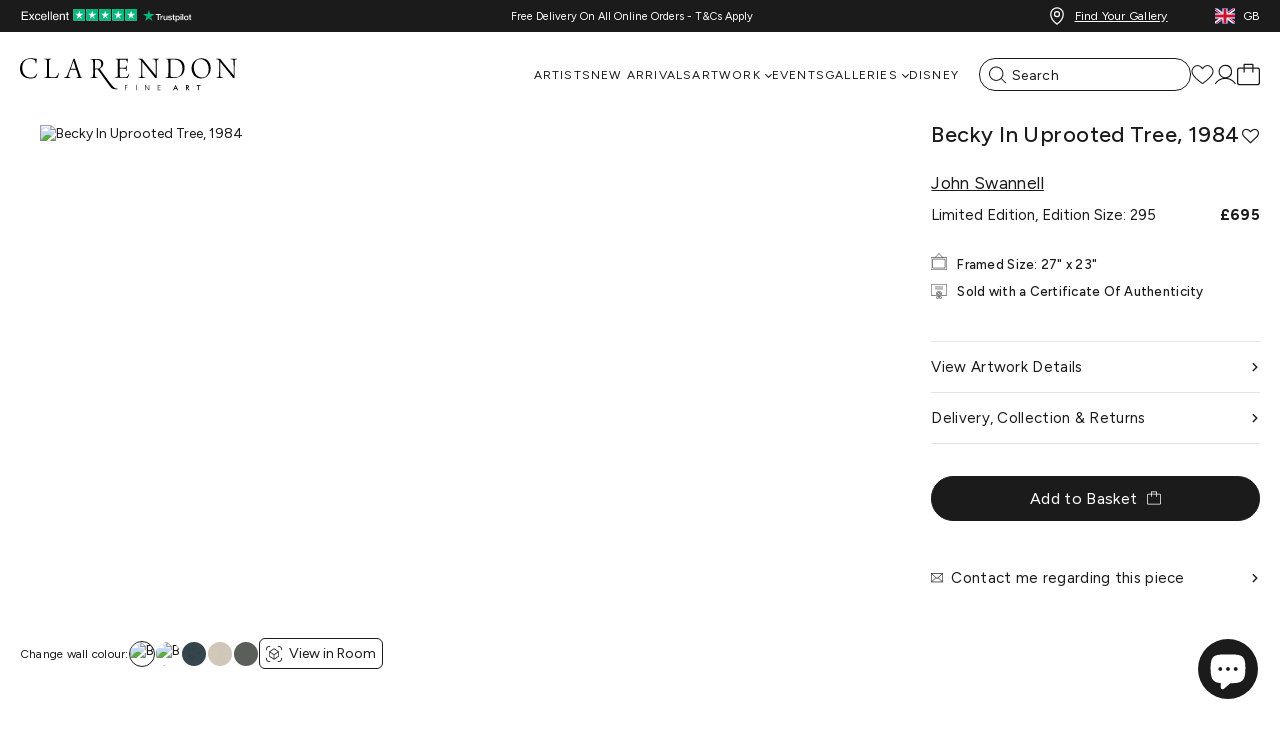

--- FILE ---
content_type: text/html; charset=utf-8
request_url: https://clarendonfineart.com/products/becky-in-uprooted-tree-1984
body_size: 105864
content:
<!doctype html>
<html class="no-js"lang="en">
  <head>
  <script type="application/vnd.locksmith+json" data-locksmith>{"version":"v253","locked":false,"initialized":true,"scope":"product","access_granted":true,"access_denied":false,"requires_customer":false,"manual_lock":false,"remote_lock":false,"has_timeout":false,"remote_rendered":null,"hide_resource":false,"hide_links_to_resource":false,"transparent":true,"locks":{"all":[],"opened":[]},"keys":[],"keys_signature":"0ec40160e7f5838b4ad7c2b56e356c438d652725364292c4bc5ea89c68c11a82","state":{"template":"product","theme":139618484501,"product":"becky-in-uprooted-tree-1984","collection":null,"page":null,"blog":null,"article":null,"app":null},"now":1769632680,"path":"\/products\/becky-in-uprooted-tree-1984","locale_root_url":"\/","canonical_url":"https:\/\/clarendonfineart.com\/products\/becky-in-uprooted-tree-1984","customer_id":null,"customer_id_signature":"0ec40160e7f5838b4ad7c2b56e356c438d652725364292c4bc5ea89c68c11a82","cart":null}</script><script data-locksmith>!function(){undefined;!function(){var s=window.Locksmith={},e=document.querySelector('script[type="application/vnd.locksmith+json"]'),n=e&&e.innerHTML;if(s.state={},s.util={},s.loading=!1,n)try{s.state=JSON.parse(n)}catch(d){}if(document.addEventListener&&document.querySelector){var o,a,i,t=[76,79,67,75,83,77,73,84,72,49,49],c=function(){a=t.slice(0)},l="style",r=function(e){e&&27!==e.keyCode&&"click"!==e.type||(document.removeEventListener("keydown",r),document.removeEventListener("click",r),o&&document.body.removeChild(o),o=null)};c(),document.addEventListener("keyup",function(e){if(e.keyCode===a[0]){if(clearTimeout(i),a.shift(),0<a.length)return void(i=setTimeout(c,1e3));c(),r(),(o=document.createElement("div"))[l].width="50%",o[l].maxWidth="1000px",o[l].height="85%",o[l].border="1px rgba(0, 0, 0, 0.2) solid",o[l].background="rgba(255, 255, 255, 0.99)",o[l].borderRadius="4px",o[l].position="fixed",o[l].top="50%",o[l].left="50%",o[l].transform="translateY(-50%) translateX(-50%)",o[l].boxShadow="0 2px 5px rgba(0, 0, 0, 0.3), 0 0 100vh 100vw rgba(0, 0, 0, 0.5)",o[l].zIndex="2147483645";var t=document.createElement("textarea");t.value=JSON.stringify(JSON.parse(n),null,2),t[l].border="none",t[l].display="block",t[l].boxSizing="border-box",t[l].width="100%",t[l].height="100%",t[l].background="transparent",t[l].padding="22px",t[l].fontFamily="monospace",t[l].fontSize="14px",t[l].color="#333",t[l].resize="none",t[l].outline="none",t.readOnly=!0,o.appendChild(t),document.body.appendChild(o),t.addEventListener("click",function(e){e.stopImmediatePropagation()}),t.select(),document.addEventListener("keydown",r),document.addEventListener("click",r)}})}s.isEmbedded=-1!==window.location.search.indexOf("_ab=0&_fd=0&_sc=1"),s.path=s.state.path||window.location.pathname,s.basePath=s.state.locale_root_url.concat("/apps/locksmith").replace(/^\/\//,"/"),s.reloading=!1,s.util.console=window.console||{log:function(){},error:function(){}},s.util.makeUrl=function(e,t){var n,o=s.basePath+e,a=[],i=s.cache();for(n in i)a.push(n+"="+encodeURIComponent(i[n]));for(n in t)a.push(n+"="+encodeURIComponent(t[n]));return s.state.customer_id&&(a.push("customer_id="+encodeURIComponent(s.state.customer_id)),a.push("customer_id_signature="+encodeURIComponent(s.state.customer_id_signature))),o+=(-1===o.indexOf("?")?"?":"&")+a.join("&")},s._initializeCallbacks=[],s.on=function(e,t){if("initialize"!==e)throw'Locksmith.on() currently only supports the "initialize" event';s._initializeCallbacks.push(t)},s.initializeSession=function(e){if(!s.isEmbedded){var t=!1,n=!0,o=!0;(e=e||{}).silent&&(o=n=!(t=!0)),s.ping({silent:t,spinner:n,reload:o,callback:function(){s._initializeCallbacks.forEach(function(e){e()})}})}},s.cache=function(e){var t={};try{var n=function a(e){return(document.cookie.match("(^|; )"+e+"=([^;]*)")||0)[2]};t=JSON.parse(decodeURIComponent(n("locksmith-params")||"{}"))}catch(d){}if(e){for(var o in e)t[o]=e[o];document.cookie="locksmith-params=; expires=Thu, 01 Jan 1970 00:00:00 GMT; path=/",document.cookie="locksmith-params="+encodeURIComponent(JSON.stringify(t))+"; path=/"}return t},s.cache.cart=s.state.cart,s.cache.cartLastSaved=null,s.params=s.cache(),s.util.reload=function(){s.reloading=!0;try{window.location.href=window.location.href.replace(/#.*/,"")}catch(d){s.util.console.error("Preferred reload method failed",d),window.location.reload()}},s.cache.saveCart=function(e){if(!s.cache.cart||s.cache.cart===s.cache.cartLastSaved)return e?e():null;var t=s.cache.cartLastSaved;s.cache.cartLastSaved=s.cache.cart,fetch("/cart/update.js",{method:"POST",headers:{"Content-Type":"application/json",Accept:"application/json"},body:JSON.stringify({attributes:{locksmith:s.cache.cart}})}).then(function(e){if(!e.ok)throw new Error("Cart update failed: "+e.status);return e.json()}).then(function(){e&&e()})["catch"](function(e){if(s.cache.cartLastSaved=t,!s.reloading)throw e})},s.util.spinnerHTML='<style>body{background:#FFF}@keyframes spin{from{transform:rotate(0deg)}to{transform:rotate(360deg)}}#loading{display:flex;width:100%;height:50vh;color:#777;align-items:center;justify-content:center}#loading .spinner{display:block;animation:spin 600ms linear infinite;position:relative;width:50px;height:50px}#loading .spinner-ring{stroke:currentColor;stroke-dasharray:100%;stroke-width:2px;stroke-linecap:round;fill:none}</style><div id="loading"><div class="spinner"><svg width="100%" height="100%"><svg preserveAspectRatio="xMinYMin"><circle class="spinner-ring" cx="50%" cy="50%" r="45%"></circle></svg></svg></div></div>',s.util.clobberBody=function(e){document.body.innerHTML=e},s.util.clobberDocument=function(e){e.responseText&&(e=e.responseText),document.documentElement&&document.removeChild(document.documentElement);var t=document.open("text/html","replace");t.writeln(e),t.close(),setTimeout(function(){var e=t.querySelector("[autofocus]");e&&e.focus()},100)},s.util.serializeForm=function(e){if(e&&"FORM"===e.nodeName){var t,n,o={};for(t=e.elements.length-1;0<=t;t-=1)if(""!==e.elements[t].name)switch(e.elements[t].nodeName){case"INPUT":switch(e.elements[t].type){default:case"text":case"hidden":case"password":case"button":case"reset":case"submit":o[e.elements[t].name]=e.elements[t].value;break;case"checkbox":case"radio":e.elements[t].checked&&(o[e.elements[t].name]=e.elements[t].value);break;case"file":}break;case"TEXTAREA":o[e.elements[t].name]=e.elements[t].value;break;case"SELECT":switch(e.elements[t].type){case"select-one":o[e.elements[t].name]=e.elements[t].value;break;case"select-multiple":for(n=e.elements[t].options.length-1;0<=n;n-=1)e.elements[t].options[n].selected&&(o[e.elements[t].name]=e.elements[t].options[n].value)}break;case"BUTTON":switch(e.elements[t].type){case"reset":case"submit":case"button":o[e.elements[t].name]=e.elements[t].value}}return o}},s.util.on=function(e,i,s,t){t=t||document;var c="locksmith-"+e+i,n=function(e){var t=e.target,n=e.target.parentElement,o=t&&t.className&&(t.className.baseVal||t.className)||"",a=n&&n.className&&(n.className.baseVal||n.className)||"";("string"==typeof o&&-1!==o.split(/\s+/).indexOf(i)||"string"==typeof a&&-1!==a.split(/\s+/).indexOf(i))&&!e[c]&&(e[c]=!0,s(e))};t.attachEvent?t.attachEvent(e,n):t.addEventListener(e,n,!1)},s.util.enableActions=function(e){s.util.on("click","locksmith-action",function(e){e.preventDefault();var t=e.target;t.dataset.confirmWith&&!confirm(t.dataset.confirmWith)||(t.disabled=!0,t.innerText=t.dataset.disableWith,s.post("/action",t.dataset.locksmithParams,{spinner:!1,type:"text",success:function(e){(e=JSON.parse(e.responseText)).message&&alert(e.message),s.util.reload()}}))},e)},s.util.inject=function(e,t){var n=["data","locksmith","append"];if(-1!==t.indexOf(n.join("-"))){var o=document.createElement("div");o.innerHTML=t,e.appendChild(o)}else e.innerHTML=t;var a,i,s=e.querySelectorAll("script");for(i=0;i<s.length;++i){a=s[i];var c=document.createElement("script");if(a.type&&(c.type=a.type),a.src)c.src=a.src;else{var l=document.createTextNode(a.innerHTML);c.appendChild(l)}e.appendChild(c)}var r=e.querySelector("[autofocus]");r&&r.focus()},s.post=function(e,t,n){!1!==(n=n||{}).spinner&&s.util.clobberBody(s.util.spinnerHTML);var o={};n.container===document?(o.layout=1,n.success=function(e){s.util.clobberDocument(e)}):n.container&&(o.layout=0,n.success=function(e){var t=document.getElementById(n.container);s.util.inject(t,e),t.id===t.firstChild.id&&t.parentElement.replaceChild(t.firstChild,t)}),n.form_type&&(t.form_type=n.form_type),n.include_layout_classes!==undefined&&(t.include_layout_classes=n.include_layout_classes),n.lock_id!==undefined&&(t.lock_id=n.lock_id),s.loading=!0;var a=s.util.makeUrl(e,o),i="json"===n.type||"text"===n.type;fetch(a,{method:"POST",headers:{"Content-Type":"application/json",Accept:i?"application/json":"text/html"},body:JSON.stringify(t)}).then(function(e){if(!e.ok)throw new Error("Request failed: "+e.status);return e.text()}).then(function(e){var t=n.success||s.util.clobberDocument;t(i?{responseText:e}:e)})["catch"](function(e){if(!s.reloading)if("dashboard.weglot.com"!==window.location.host){if(!n.silent)throw alert("Something went wrong! Please refresh and try again."),e;console.error(e)}else console.error(e)})["finally"](function(){s.loading=!1})},s.postResource=function(e,t){e.path=s.path,e.search=window.location.search,e.state=s.state,e.passcode&&(e.passcode=e.passcode.trim()),e.email&&(e.email=e.email.trim()),e.state.cart=s.cache.cart,e.locksmith_json=s.jsonTag,e.locksmith_json_signature=s.jsonTagSignature,s.post("/resource",e,t)},s.ping=function(e){if(!s.isEmbedded){e=e||{};var t=function(){e.reload?s.util.reload():"function"==typeof e.callback&&e.callback()};s.post("/ping",{path:s.path,search:window.location.search,state:s.state},{spinner:!!e.spinner,silent:"undefined"==typeof e.silent||e.silent,type:"text",success:function(e){e&&e.responseText?((e=JSON.parse(e.responseText)).messages&&0<e.messages.length&&s.showMessages(e.messages),e.cart&&s.cache.cart!==e.cart?(s.cache.cart=e.cart,s.cache.saveCart(function(){t(),e.cart&&e.cart.match(/^.+:/)&&s.util.reload()})):t()):console.error("[Locksmith] Invalid result in ping callback:",e)}})}},s.timeoutMonitor=function(){var e=s.cache.cart;s.ping({callback:function(){e!==s.cache.cart||setTimeout(function(){s.timeoutMonitor()},6e4)}})},s.showMessages=function(e){var t=document.createElement("div");t.style.position="fixed",t.style.left=0,t.style.right=0,t.style.bottom="-50px",t.style.opacity=0,t.style.background="#191919",t.style.color="#ddd",t.style.transition="bottom 0.2s, opacity 0.2s",t.style.zIndex=999999,t.innerHTML="        <style>          .locksmith-ab .locksmith-b { display: none; }          .locksmith-ab.toggled .locksmith-b { display: flex; }          .locksmith-ab.toggled .locksmith-a { display: none; }          .locksmith-flex { display: flex; flex-wrap: wrap; justify-content: space-between; align-items: center; padding: 10px 20px; }          .locksmith-message + .locksmith-message { border-top: 1px #555 solid; }          .locksmith-message a { color: inherit; font-weight: bold; }          .locksmith-message a:hover { color: inherit; opacity: 0.8; }          a.locksmith-ab-toggle { font-weight: inherit; text-decoration: underline; }          .locksmith-text { flex-grow: 1; }          .locksmith-cta { flex-grow: 0; text-align: right; }          .locksmith-cta button { transform: scale(0.8); transform-origin: left; }          .locksmith-cta > * { display: block; }          .locksmith-cta > * + * { margin-top: 10px; }          .locksmith-message a.locksmith-close { flex-grow: 0; text-decoration: none; margin-left: 15px; font-size: 30px; font-family: monospace; display: block; padding: 2px 10px; }                    @media screen and (max-width: 600px) {            .locksmith-wide-only { display: none !important; }            .locksmith-flex { padding: 0 15px; }            .locksmith-flex > * { margin-top: 5px; margin-bottom: 5px; }            .locksmith-cta { text-align: left; }          }                    @media screen and (min-width: 601px) {            .locksmith-narrow-only { display: none !important; }          }        </style>      "+e.map(function(e){return'<div class="locksmith-message">'+e+"</div>"}).join(""),document.body.appendChild(t),document.body.style.position="relative",document.body.parentElement.style.paddingBottom=t.offsetHeight+"px",setTimeout(function(){t.style.bottom=0,t.style.opacity=1},50),s.util.on("click","locksmith-ab-toggle",function(e){e.preventDefault();for(var t=e.target.parentElement;-1===t.className.split(" ").indexOf("locksmith-ab");)t=t.parentElement;-1!==t.className.split(" ").indexOf("toggled")?t.className=t.className.replace("toggled",""):t.className=t.className+" toggled"}),s.util.enableActions(t)}}()}();</script>
      <script data-locksmith>Locksmith.cache.cart=null</script>

  <script data-locksmith>Locksmith.jsonTag="{\"version\":\"v253\",\"locked\":false,\"initialized\":true,\"scope\":\"product\",\"access_granted\":true,\"access_denied\":false,\"requires_customer\":false,\"manual_lock\":false,\"remote_lock\":false,\"has_timeout\":false,\"remote_rendered\":null,\"hide_resource\":false,\"hide_links_to_resource\":false,\"transparent\":true,\"locks\":{\"all\":[],\"opened\":[]},\"keys\":[],\"keys_signature\":\"0ec40160e7f5838b4ad7c2b56e356c438d652725364292c4bc5ea89c68c11a82\",\"state\":{\"template\":\"product\",\"theme\":139618484501,\"product\":\"becky-in-uprooted-tree-1984\",\"collection\":null,\"page\":null,\"blog\":null,\"article\":null,\"app\":null},\"now\":1769632680,\"path\":\"\\\/products\\\/becky-in-uprooted-tree-1984\",\"locale_root_url\":\"\\\/\",\"canonical_url\":\"https:\\\/\\\/clarendonfineart.com\\\/products\\\/becky-in-uprooted-tree-1984\",\"customer_id\":null,\"customer_id_signature\":\"0ec40160e7f5838b4ad7c2b56e356c438d652725364292c4bc5ea89c68c11a82\",\"cart\":null}";Locksmith.jsonTagSignature="b43dff8a305751876b3e7c8d3f748f440aeceb063ac1b529a06d559f7c62d2fc"</script>
  <script src="https://cozycountryredirectiii.addons.business/js/eggbox/15693/script_a362b06f059377dfa2f7a88c347b34ea.js?v=1&sign=a362b06f059377dfa2f7a88c347b34ea&shop=clarendon-fine-art.myshopify.com" type='text/javascript'></script>

  <!-- click tracking -->
<script>
    // function that gets the path of the clicked element. Borrowed from Simo Ahava. https://www.simoahava.com/analytics/create-css-path-variable-for-click-element/
   function gtm_get_click_element_path(element) {
    var el = element;
    if (el instanceof Node) {
      // Build the list of elements along the path
      var elList = [];
      do {
        if (el instanceof Element) {
          var classString = el.classList ? [].slice.call(el.classList).join('.') : '';
          var elementName = (el.tagName ? el.tagName.toLowerCase() : '') + 
              (classString ? '.' + classString : '') + 
              (el.id ? '#' + el.id : '');
          if (elementName) elList.unshift(elementName);
        }
        el = el.parentNode
      } while (el != null);
      // Get the stringified element object name
      var objString = element.toString().match(/\[object (\w+)\]/);
      var elementType = objString ? objString[1] : element.toString();
      var cssString = elList.join(' > ');
      // Return the CSS path as a string, prefixed with the element object name
      return cssString ? elementType + ': ' + cssString : elementType;
    }
   }
    
   window.addEventListener("click", function(event){

     // track clicks on any element and push it to Shopify customer events
     Shopify.analytics.publish("custom_click",{
         click_element : gtm_get_click_element_path(event.target) || '',
         click_id : event.target.id || '',
         click_classes : event.target.className || '',
         click_text : event.target.innerText || '',
         click_target : event.target.target || '',
         click_url : event.target.href || ''
     });

     // track link clicks and push it to Shopify customer events
     var closestLink = event.target.closest('a')
     if (closestLink){
       Shopify.analytics.publish("custom_link_click",{
         click_element : gtm_get_click_element_path(closestLink.target) || '',
         click_id : closestLink.id || '',
         click_classes : closestLink.className || '',
         click_text : closestLink.innerText || '',
         click_target : closestLink.target || '',
         click_url : closestLink.href || ''
       })
     }
  });
</script>
<!-- end of click tracking -->
  <script>
// ====================================== Define constants ========================================
// Reduces server calls if a product has a crazy number of images.
const MAX_IMAGES_COUNT = 6;

// Extracts product handle from the product URL
const SHOPIFY_PRODUCT_URL_HANDLE_REGEX = /\/products\/(.[\w\d-+]+)/;

// ====================================== General helper methods for Shopify  ========================================
// Sometimes image URLs miss the protocol at the beginning
// E.g. '//cdn.shopify.com/s/files/.../image.jpg'
window.urlSanitizer = (url) => {
  if (typeof url === 'string') {
    if (url.startsWith('//')) return `https:${url}`;
    else if (url.toLocaleLowerCase().startsWith('http')) return url;
    else console.log(`Not a valid URL: ${url}`);
  } else console.log(`Not a valid URL: ${url}`);
  return null;
};

// Returns the store's active currency for the current user
// E.g,: 'EUR'
window.getActiveCurrency = () => {
    // 1. From the Shopify object
    const getCurrencyFromContext = Shopify?.currency?.active;
    if (getCurrencyFromContext) return getCurrencyFromContext;

    // 2. From the 'cart_currency' cookie
    const currencyFromCookies = document.cookie
      .split('; ')
      .find((row) => row.startsWith('cart_currency'))
      ?.split('=')[1];
    if (currencyFromCookies) return currencyFromCookies;

    // If no currency found
    return null;
  };

//========== Shopify Ajax API Helper methods ===============

window.oneToManyStoreApi = {};

oneToManyStoreApi.getProductByUrl = (url) => {
  const handle = SHOPIFY_PRODUCT_URL_HANDLE_REGEX.exec(url);
  try {
    if (typeof handle[1] == 'string' && handle[1].length > 0) {
      return fetch('/products/' + handle[1] + '.js', {
        method: 'GET',
        headers: {
          'Content-Type': 'application/json',
        },
      }).then((resp) => resp.json());
    }
  } catch (error) {
    throw new Error(
      'Cannot find the handle in the product URL: ' + url + '/n' + error
    );
  }
};

oneToManyStoreApi.addToCart = (itemId) =>
  fetch('/cart/add.js', {
    method: 'POST',
    headers: {
      'Content-Type': 'application/json',
    },
    body: JSON.stringify({
      items: [
        {
          quantity: 1,
          id: itemId,
        },
      ],
    }),
  }).then((resp) => resp.json());

oneToManyStoreApi.updateItemInCart = (itemId, quantity) =>
  fetch('/cart/update.js', {
    method: 'POST',
    headers: {
      'Content-Type': 'application/json',
    },
    body: JSON.stringify({
      updates: {
        [itemId]: quantity,
      },
    }),
  }).then((resp) => resp.json());

oneToManyStoreApi.getCartState = () =>
  fetch('/cart.js', {
    method: 'GET',
    headers: {
      'Content-Type': 'application/json',
    },
  }).then((resp) => resp.json());

oneToManyStoreApi.getVariantIdFromUrlParams = (url) => {
  // Extract the variant ID from the URL
  // URL Ex. https://www.MY-SHOPIFY-STORE.com/products/my-product-handle?variant=VARIATION_ID
  const variantId = new URL(url).searchParams.get('variant');
  return typeof variantId == 'string' && variantId.length == 14
    ? variantId
    : null;
};

//=========== Bambuser onReady Handler =================

window.onBambuserLiveShoppingReady = (player) => {
  // ---- Start of player configuration ----
  player.configure({
    currency: getActiveCurrency() || 'USD',
    locale: 'en-US',
    buttons: {
      dismiss: player.BUTTON.CLOSE,
    },
  });
  // ---- End of player configuration ----

  // ---- Start of Cart Integrations ----
  player.on(player.EVENT.ADD_TO_CART, (addedItem, callback) => {
    oneToManyStoreApi
      .addToCart(addedItem.sku)
      .then((res) => {
        if (res.items) {
          callback(true);
          console.log('Item added successfully!');
        } else if (res.description && res.description.includes('sold out')) {
          callback({ success: false, reason: 'out-of-stock' });
        } else callback(false);
      })
      .catch((error) => {
        callback(false);
        console.error('Add to cart error! ', error);
      });
  });

  player.on(player.EVENT.UPDATE_ITEM_IN_CART, (updatedItem, callback) => {
    console.log(
      `Cart updated! ${updatedItem.previousQuantity} --> ${updatedItem.quantity}`
    );
    oneToManyStoreApi
      .updateItemInCart(updatedItem.sku, updatedItem.quantity)
      .then((res) => {
        if (res.items) {
          callback(true);
          console.log('Item updated successfully!');
        } else callback(false);
      })
      .catch((error) => {
        callback(false);
        console.error('Error on updating item! ', error);
      });
  });

  player.on(player.EVENT.SYNC_CART_STATE, () => {
    // Use your method to check if the user has checkout
    oneToManyStoreApi.getCartState().then((res) => {
      if (res.item_count == 0) {
        // Emptying the in-player cart
        player.updateCart({
          items: [],
        });
      }
    });
  });

  player.on(player.EVENT.CHECKOUT, () => {
    // Use the showCheckout() method to safely
    // navigate the user to your checkout page
    player.showCheckout(window.location.origin + '/cart');
  });
  // ---- End of Cart Integrations ----

  // ---- Start of Product Hydration ----
  player.on(player.EVENT.PROVIDE_PRODUCT_DATA, (event) => {
    // Iterates over all the products you have added to the show on the workspace
    event.products.forEach(({ ref: sku, id, url }) => {
      const variantId = oneToManyStoreApi.getVariantIdFromUrlParams(url);
      try {
        // Your method to fetch a product data
        oneToManyStoreApi.getProductByUrl(url).then((item) => {
          //Uncomment the line below for debugging retrieved product data
          //console.log(item);
          player.updateProduct(id, (productFactory) =>
            productFactory.product((detailsFactory) =>
              detailsFactory
                .name(item.title)
                .sku(item.id)
                .brandName(item.vendor)
                .description(item.description)
                .defaultVariationIndex(
                  variantId
                    ? item.variants.findIndex(
                        (variant) => variant.id == variantId
                      )
                    : 0
                )
                .variations((variationFactory) =>
                  item.variants.map((variation) =>
                    variationFactory()
                      .attributes((attributeFactory) =>
                        attributeFactory.colorName(variation.title)
                      )
                      .imageUrls([
                        // Adding the featured image of the chosen variation (if existed) at the beginning of the images array
                        ...(variation.featured_image
                          ? [variation.featured_image.src]
                          : []),
                        // Adding product imgaes
                        ...item.images
                          .slice(0, MAX_IMAGES_COUNT - 1)
                          .map((url) => urlSanitizer(url))
                          .filter((url) => typeof url === 'string'),
                      ])
                      .name(variation.title)
                      .sku(item.id)
                      .sizes((sizeFactory) => [
                        sizeFactory()
                          .name(variation.title)
                          .sku(variation.id)
                          .inStock(variation.available)
                          .price((priceFactory) =>
                            priceFactory
                              .original(variation.compare_at_price / 100)
                              .current(variation.price / 100)
                          ),
                      ])
                  )
                )
            )
          );
        });
      } catch (error) {
        console.warn('CANNOT HYDRATE THE PRODUCT! \n', error);
      }
    });
  });
};
</script>


	<script src="//clarendonfineart.com/cdn/shop/files/pandectes-rules.js?v=6290473326569317731"></script>
	
    
<meta charset="utf-8">
<meta http-equiv="X-UA-Compatible" content="IE=edge">
<meta name="viewport" content="width=device-width,initial-scale=1">
<meta name="theme-color" content="">
 
<meta property="og:site_name" content="Clarendon Fine Art">
<meta property="og:url" content="https://clarendonfineart.com/products/becky-in-uprooted-tree-1984"><meta property="og:title" content="Becky In Uprooted Tree, 1984 | John Swannell - Clarendon Fine Art">
<meta property="og:type" content="product">
<meta property="og:description" content="Size:27 x 23 inDiscover &#39;Becky In Uprooted Tree, 1984&#39;, a thought-provoking limited edition print by the esteemed photographer John Swannell. Elegantly framed in smooth black scoop and measuring 27 x 23 inches, this piece captures an ethereal moment of connection between humanity and nature. Swannell&#39;s composition is s">
<meta property="og:image" content="http://clarendonfineart.com/cdn/shop/products/Image_c83d8622-d0e3-4865-9381-4c12d82a75e3.jpg?v=1709524261">
<meta property="og:image:secure_url" content="https://sfycdn.speedsize.com/ec0c98df-3a6f-4437-b536-6e7d281e9eee/https://clarendonfineart.com/cdn/shop/products/Image_c83d8622-d0e3-4865-9381-4c12d82a75e3.jpg?v=1709524261">
<meta property="og:image:width" content="1137">
  <meta property="og:image:height" content="1050"><meta property="og:price:amount" content="695.00">
<meta property="og:price:currency" content="GBP">
<meta name="twitter:card" content="summary_large_image"><meta name="twitter:title" content="Becky In Uprooted Tree, 1984 | John Swannell - Clarendon Fine Art">
<meta name="twitter:description" content="Size:27 x 23 inDiscover &#39;Becky In Uprooted Tree, 1984&#39;, a thought-provoking limited edition print by the esteemed photographer John Swannell. Elegantly framed in smooth black scoop and measuring 27 x 23 inches, this piece captures an ethereal moment of connection between humanity and nature. Swannell&#39;s composition is s">
<meta name="description" content="Size:27 x 23 inDiscover &#39;Becky In Uprooted Tree, 1984&#39;, a thought-provoking limited edition print by the esteemed photographer John Swannell. Elegantly framed in smooth black scoop and measuring 27 x 23 inches, this piece captures an ethereal moment of connection between humanity and nature. Swannell&#39;s composition is s">

<link rel="canonical" href="https://clarendonfineart.com/products/becky-in-uprooted-tree-1984" /><link rel="alternate" hreflang="x-default" href="https://clarendonfineart.com/en-us/products/becky-in-uprooted-tree-1984" />
      <link rel="alternate" hreflang="en-GB" href="https://clarendonfineart.com/products/becky-in-uprooted-tree-1984" />
      <link rel="alternate" hreflang="en-US" href="https://clarendonfineart.com/en-us/products/becky-in-uprooted-tree-1984" />
      <link rel="alternate" hreflang="en-AU" href="https://clarendonfineart.com/en-au/products/becky-in-uprooted-tree-1984" />
      <link rel="alternate" hreflang="en-DE" href="https://clarendonfineart.com/en-eu/products/becky-in-uprooted-tree-1984" />
      <link rel="alternate" hreflang="en-IT" href="https://clarendonfineart.com/en-eu/products/becky-in-uprooted-tree-1984" /><link rel="preconnect" href="https://cdn.shopify.com" crossorigin>

    <meta name="theme-color" content="#1b1b1b"/>
    <meta http-equiv="x-dns-prefetch-control" content="on">
    <link rel="preconnect" href="//fonts.googleapis.com">
    <link rel="preconnect" href="//cdn.shopify.com">
    <link rel="preconnect" href="//www.googletagmanager.com">
    <link rel="preconnect" href="//widget.trustpilot.com">
    <link rel="preconnect" href="//cdnjs.cloudflare.com">
    <link rel="preconnect" href="//static-tracking.klaviyo.com">
    <link rel="dns-prefetch" href="//phosphor.utils.elfsightcdn.com">
    <link rel="dns-prefetch" href="//assets.smartwishlist.webmarked.net">
    <link rel="dns-prefetch" href="//maxcdn.bootstrapcdn.com">
    <link rel="dns-prefetch" href="//shop-app.artplacer.com">
    <link rel="dns-prefetch" href="//widget.artplacer.com">
    <link rel="dns-prefetch" href="//app.octaneai.com">
    <link rel="dns-prefetch" href="//geolocation-recommendations.shopifyapps.com">
    <link rel="dns-prefetch" href="//www.clarity.ms">
    <link rel="dns-prefetch" href="//maps.googleapis.com">
    <link rel="dns-prefetch" href="//static.elfsight.com">
    <link rel="dns-prefetch" href="//cdn.ometria.com">

    
<link rel="icon" type="image/png" href="https://sfycdn.speedsize.com/ec0c98df-3a6f-4437-b536-6e7d281e9eee/https://clarendonfineart.com/cdn/shop/files/clarendonfineartfavicon.png?crop=center&height=32&v=1678212867&width=32"><title>
      
        
          Becky In Uprooted Tree, 1984 | John Swannell – Clarendon Fine Art
        
      
    </title><link rel="preconnect" href="https://fonts.googleapis.com">
<link rel="preconnect" href="https://fonts.gstatic.com" crossorigin>
<link href="https://fonts.googleapis.com/css2?family=Figtree:wght@300;400;500;700&display=swap" rel="stylesheet"><style data-shopify>:root {
        /* FONTS - START */
        --font-body-family: 'Figtree', sans-serif;
        --font-body-style: normal;
        --font-body-weight: 400;
        --font-body-weight-bold: 700;
        --font-body-display: swap;

        --font-heading-family: 'Figtree', sans-serif;
        --font-heading-style: normal;
        --font-heading-weight: 300;
        --font-heading-display: swap;


        --font-subheading-family: 'Figtree', sans-serif;
        --font-subheading-style: normal;
        --font-subheading-weight: 500;
        --font-subheading-display: swap;
        /* FONTS - END */

        /* TYPOGRAPHY - START */

        --heading-color:#1b1b1b;


        --heading-sm:18px;
        --heading-md:26px;
        --heading-lg:44px;

        --heading-md-tablet:18px;
        --heading-lg-tablet:32px;

        --heading-md-mobile:18px;
        --heading-lg-mobile:32px;

        /* TYPOGRAPHY - END */



        /* LAYOUT - START */
        --page-width:1400px;

        --spacing-sections-desktop:0px;
        --spacing-sections-mobile:0px;
        /* LAYOUT - END */

        /* COLORS - START */
        --primary-color:#1b1b1b;
        --secondary-color:#1b1b1b;
        --accent-1-color:#1b1b1b;
        --accent-2-color:#1b1b1b;

        --text-primary-color:#1b1b1b;
        --text-alternate-color:#ffffff;
        /* COLORS - END */


        /* BUTTONS - START */
        --button-h-padding:30px;
        --button-v-padding:10px;

        --button-font-size:14px;
        --button-transition:0.3s ease;

        --button-1-color:#ffffff;
        --button-1-text-color:#1b1b1b;
        --button-1-radius:40px;
        --button-1-border-color:#1b1b1b;

        --button-1-hover-color:#1b1b1b;
        --button-1-hover-text-color:#ffffff;
        --button-1-hover-radius:40px;
        --button-1-hover-border-color:#1b1b1b;


        --button-2-color:#1b1b1b;
        --button-2-text-color:#ffffff;
        --button-2-radius:40px;
        --button-2-border-color:#ffffff;


        --button-2-hover-color:#ffffff;
        --button-2-hover-text-color:#1b1b1b;
        --button-2-hover-radius:40px;
        --button-2-hover-border-color:#ffffff;

        --button-3-color:#1b1b1b;
        --button-3-text-color:#ffffff;
        --button-3-radius:40px;
        --button-3-border-color:#1b1b1b;


        --button-3-hover-color:#ffffff;
        --button-3-hover-text-color:#1b1b1b;
        --button-3-hover-radius:40px;
        --button-3-hover-border-color:#1b1b1b;

        --button-4-color:#1b1b1b;
        --button-4-text-color:#ffffff;
        --button-4-radius:0px;
        --button-4-border-color:#ffffff;


        --button-4-hover-color:#ffffff;
        --button-4-hover-text-color:#1b1b1b;
        --button-4-hover-radius:0px;
        --button-4-hover-border-color:#ffffff;

        --button-5-color:#1b1b1b;
        --button-5-text-color:#ffffff;
        --button-5-radius:0px;
        --button-5-border-color:#ffffff;


        --button-5-hover-color:#ffffff;
        --button-5-hover-text-color:#1b1b1b;
        --button-5-hover-radius:0px;
        --button-5-hover-border-color:#ffffff;

        --button-6-color:#1b1b1b;
        --button-6-text-color:#ffffff;
        --button-6-radius:0px;
        --button-6-border-color:#ffffff;


        --button-6-hover-color:#ffffff;
        --button-6-hover-text-color:#1b1b1b;
        --button-6-hover-radius:0px;
        --button-6-hover-border-color:#ffffff;

        /* BUTTONS - END */


        /* MOBILE MENU BREAK POINT */
        --mobile-menu-break-point:1024px;


        /* GLOBAL SECTION PADDING  */
        --section-padding-s:1px; 
        --section-padding-m:1px; 
        --section-padding-l:50px; 
        /* GLOBAL SECTION PADDING END */

        /* GLOBAL SECTION MARGIN  */
        --section-margin-s:1px; 
        --section-margin-m:1px; 
        --section-margin-l:50px; 
        /* GLOBAL SECTION MARGIN END */
    }

    .iti {
        --iti-path-flags-1x: url('https://sfycdn.speedsize.com/ec0c98df-3a6f-4437-b536-6e7d281e9eee/https://clarendonfineart.com/cdn/shop/t/2/assets/flags.webp?v=20012088947663122721732119706');
        --iti-path-flags-2x: url('https://sfycdn.speedsize.com/ec0c98df-3a6f-4437-b536-6e7d281e9eee/https://clarendonfineart.com/cdn/shop/t/2/assets/flags@2x.webp?v=110352324219458916071732119707');
        --iti-path-globe-1x: url('https://sfycdn.speedsize.com/ec0c98df-3a6f-4437-b536-6e7d281e9eee/https://clarendonfineart.com/cdn/shop/t/2/assets/globe.webp?v=175204876806078034221732119708');
        --iti-path-globe-2x: url('https://sfycdn.speedsize.com/ec0c98df-3a6f-4437-b536-6e7d281e9eee/https://clarendonfineart.com/cdn/shop/t/2/assets/globe@2x.webp?v=71896167097162548551732119709');
    }</style><link rel="preload" href="//clarendonfineart.com/cdn/shop/t/2/assets/snippet.min.css?v=144817019460653791651768215789" as="style">
<link rel="preload" href="//clarendonfineart.com/cdn/shop/t/2/assets/global.min.css?v=66749060619060569561761547843" as="style">

<link href="//clarendonfineart.com/cdn/shop/t/2/assets/snippet.min.css?v=144817019460653791651768215789" rel="stylesheet" type="text/css" media="all" />
<link href="//clarendonfineart.com/cdn/shop/t/2/assets/global.min.css?v=66749060619060569561761547843" rel="stylesheet" type="text/css" media="all" />
    
    <script>
  window.QF = [];

  window.QF.settings = {
    ajax_toast : true,
    ajax_open_side_cart : true,
    developerMode : true,
    sideCart : true,
  }

  // Developer log ---
  const log = (...arguments) => {
    if(window.QF.settings.developerMode){
      console.log(...arguments)
    }
  }

  window.log = log;

  window.template = "product";

  window.QF.cart = {"note":null,"attributes":{},"original_total_price":0,"total_price":0,"total_discount":0,"total_weight":0.0,"item_count":0,"items":[],"requires_shipping":false,"currency":"GBP","items_subtotal_price":0,"cart_level_discount_applications":[],"checkout_charge_amount":0}


  
      let product = {"id":8230204178709,"title":"Becky In Uprooted Tree, 1984","handle":"becky-in-uprooted-tree-1984","description":"\u003cspan class=\"hidesizetextforar\"\u003eSize:27 x 23 in\u003c\/span\u003e\u003cbr\u003e\u003cp\u003eDiscover 'Becky In Uprooted Tree, 1984', a thought-provoking limited edition print by the esteemed photographer John Swannell. Elegantly framed in smooth black scoop and measuring 27 x 23 inches, this piece captures an ethereal moment of connection between humanity and nature.\u003cbr\u003e \u003cbr\u003e Swannell's composition is set against a monochromatic landscape that evokes a sense of both serenity and desolation. The heart of the scene is dominated by a large, fallen tree - its gnarled roots and branches starkly outlined against the dramatic backdrop of sky and field. Against this rugged natural sculpture leans Becky, her form merging with the dark tones of the wood, embodying a poignant blend of vulnerability and strength.\u003cbr\u003e \u003cbr\u003e The artwork's palette moves effortlessly from deep charcoal blacks to gentle whispers of silver greys, creating a mesmerizing interplay between light and shadow. These shades bring to life the textured details within the image - from the intricate patterns on the tree bark to Becky's nuanced presence against its frame.\u003cbr\u003e \u003cbr\u003e 'Becky In Uprooted Tree, 1984' offers viewers not just an image but an experience; it invites contemplation on our relationship with nature and our place within it. This limited edition print stands as a testament to Swannell’s mastery in capturing moments that bridge worlds—both seen and unseen—and promises to add depth and intrigue to any collection or space it adorns.\u003c\/p\u003e","published_at":"2024-02-28T21:25:52+00:00","created_at":"2023-05-04T13:15:19+01:00","vendor":"John Swannell","type":"Limited Edition","tags":["art00058544","artist-john_swannell","artwork_collection-nakeds","colour-black","colour-grey","colour-monochrome","DMH-seasonal","field","framesize-upto30","gallery-other","movement-contemporary","nude","show-ar","stock-web","tree","type-printed","webcolour_black","webcolour_grey","webcolour_monochrome","woman"],"price":69500,"price_min":69500,"price_max":69500,"available":true,"price_varies":false,"compare_at_price":null,"compare_at_price_min":0,"compare_at_price_max":0,"compare_at_price_varies":false,"variants":[{"id":44766462837013,"title":"Default Title","option1":"Default Title","option2":null,"option3":null,"sku":"ART00058544","requires_shipping":true,"taxable":true,"featured_image":{"id":53661197926677,"product_id":8230204178709,"position":1,"created_at":"2024-03-04T03:51:01+00:00","updated_at":"2024-03-04T03:51:01+00:00","alt":"Becky in Uprooted Tree, 1984 (Framed)","width":1137,"height":1050,"src":"\/\/clarendonfineart.com\/cdn\/shop\/products\/Image_c83d8622-d0e3-4865-9381-4c12d82a75e3.jpg?v=1709524261","variant_ids":[44766462837013]},"available":true,"name":"Becky In Uprooted Tree, 1984","public_title":null,"options":["Default Title"],"price":69500,"weight":0,"compare_at_price":null,"inventory_management":"shopify","barcode":null,"featured_media":{"alt":"Becky in Uprooted Tree, 1984 (Framed)","id":46081671692565,"position":1,"preview_image":{"aspect_ratio":1.083,"height":1050,"width":1137,"src":"\/\/clarendonfineart.com\/cdn\/shop\/products\/Image_c83d8622-d0e3-4865-9381-4c12d82a75e3.jpg?v=1709524261"}},"requires_selling_plan":false,"selling_plan_allocations":[],"quantity_rule":{"min":1,"max":null,"increment":1}}],"images":["\/\/clarendonfineart.com\/cdn\/shop\/products\/Image_c83d8622-d0e3-4865-9381-4c12d82a75e3.jpg?v=1709524261","\/\/clarendonfineart.com\/cdn\/shop\/products\/Image_627994e8-1c1c-4943-a706-3287877d11ee.jpg?v=1709524261","\/\/clarendonfineart.com\/cdn\/shop\/products\/Image_e0f7b63a-cab3-4cd5-9dcb-8f65bd97e3b6.jpg?v=1709524261"],"featured_image":"\/\/clarendonfineart.com\/cdn\/shop\/products\/Image_c83d8622-d0e3-4865-9381-4c12d82a75e3.jpg?v=1709524261","options":["Title"],"media":[{"alt":"Becky in Uprooted Tree, 1984 (Framed)","id":46081671692565,"position":1,"preview_image":{"aspect_ratio":1.083,"height":1050,"width":1137,"src":"\/\/clarendonfineart.com\/cdn\/shop\/products\/Image_c83d8622-d0e3-4865-9381-4c12d82a75e3.jpg?v=1709524261"},"aspect_ratio":1.083,"height":1050,"media_type":"image","src":"\/\/clarendonfineart.com\/cdn\/shop\/products\/Image_c83d8622-d0e3-4865-9381-4c12d82a75e3.jpg?v=1709524261","width":1137},{"alt":"Becky in Uprooted Tree, 1984 (Roomset)","id":46081671725333,"position":2,"preview_image":{"aspect_ratio":0.75,"height":800,"width":600,"src":"\/\/clarendonfineart.com\/cdn\/shop\/products\/Image_627994e8-1c1c-4943-a706-3287877d11ee.jpg?v=1709524261"},"aspect_ratio":0.75,"height":800,"media_type":"image","src":"\/\/clarendonfineart.com\/cdn\/shop\/products\/Image_627994e8-1c1c-4943-a706-3287877d11ee.jpg?v=1709524261","width":600},{"alt":"Becky in Uprooted Tree, 1984","id":46081671758101,"position":3,"preview_image":{"aspect_ratio":1.25,"height":672,"width":840,"src":"\/\/clarendonfineart.com\/cdn\/shop\/products\/Image_e0f7b63a-cab3-4cd5-9dcb-8f65bd97e3b6.jpg?v=1709524261"},"aspect_ratio":1.25,"height":672,"media_type":"image","src":"\/\/clarendonfineart.com\/cdn\/shop\/products\/Image_e0f7b63a-cab3-4cd5-9dcb-8f65bd97e3b6.jpg?v=1709524261","width":840}],"requires_selling_plan":false,"selling_plan_groups":[],"content":"\u003cspan class=\"hidesizetextforar\"\u003eSize:27 x 23 in\u003c\/span\u003e\u003cbr\u003e\u003cp\u003eDiscover 'Becky In Uprooted Tree, 1984', a thought-provoking limited edition print by the esteemed photographer John Swannell. Elegantly framed in smooth black scoop and measuring 27 x 23 inches, this piece captures an ethereal moment of connection between humanity and nature.\u003cbr\u003e \u003cbr\u003e Swannell's composition is set against a monochromatic landscape that evokes a sense of both serenity and desolation. The heart of the scene is dominated by a large, fallen tree - its gnarled roots and branches starkly outlined against the dramatic backdrop of sky and field. Against this rugged natural sculpture leans Becky, her form merging with the dark tones of the wood, embodying a poignant blend of vulnerability and strength.\u003cbr\u003e \u003cbr\u003e The artwork's palette moves effortlessly from deep charcoal blacks to gentle whispers of silver greys, creating a mesmerizing interplay between light and shadow. These shades bring to life the textured details within the image - from the intricate patterns on the tree bark to Becky's nuanced presence against its frame.\u003cbr\u003e \u003cbr\u003e 'Becky In Uprooted Tree, 1984' offers viewers not just an image but an experience; it invites contemplation on our relationship with nature and our place within it. This limited edition print stands as a testament to Swannell’s mastery in capturing moments that bridge worlds—both seen and unseen—and promises to add depth and intrigue to any collection or space it adorns.\u003c\/p\u003e"};
      window.QF.product = product;
  

  
window.shopUrl = 'https://clarendonfineart.com';
  window.routes = {
    cart_add_url: '/cart/add',
    cart_change_url: '/cart/change',
    cart_update_url: '/cart/update',
    predictive_search_url: '/search/suggest'
  };

  window.cartStrings = {
    error: `There was an error while updating your cart. Please try again.`,
    quantityError: `You can only add [quantity] of this item to your cart.`
  }

  window.variantStrings = {
    addToCart: `Add to cart`,
    soldOut: `Sold out`,
    unavailable: `Unavailable`,
  }

  window.accessibilityStrings = {
    imageAvailable: `Image [index] is now available in gallery view`,
    shareSuccess: `Link copied to clipboard`,
    pauseSlideshow: `Pause slideshow`,
    playSlideshow: `Play slideshow`,
  }
    window.QF.auth = 'EhvPKPlGyJX7p7oTVtHd7snrJoGFVdK3mUm2mC8p';
    window.QF.url = 'https://clarendon.qfconnector.com';
  
</script>
    <link href="//clarendonfineart.com/cdn/shop/t/2/assets/masonry.pkgd.min.js?v=52946867241060388171690198772" as="script" rel="preload"><link href="//clarendonfineart.com/cdn/shop/t/2/assets/swiper.min.js?v=67031118196317091911765797681" as="script" rel="preload"><script src="https://unpkg.com/imagesloaded@4/imagesloaded.pkgd.min.js"></script>
<script src="//clarendonfineart.com/cdn/shop/t/2/assets/masonry.pkgd.min.js?v=52946867241060388171690198772" async></script>
<script src="//clarendonfineart.com/cdn/shop/t/2/assets/swiper.min.js?v=67031118196317091911765797681"></script>
<script defer src="//clarendonfineart.com/cdn/shop/t/2/assets/axios.min.js?v=178154251008799340111727693513"></script>
<script defer src="//clarendonfineart.com/cdn/shop/t/2/assets/lazyload.min.js?v=116102610597177746371727693518"></script>
<script defer src="//clarendonfineart.com/cdn/shop/t/2/assets/critical.min.js?v=97010223939493982271765797678"></script>
<script defer src="//clarendonfineart.com/cdn/shopifycloud/storefront/assets/themes_support/option_selection-b017cd28.js"></script>
<script defer src="//clarendonfineart.com/cdn/shop/t/2/assets/fslightbox.min.js?v=73178548985909302981737370378"></script><script defer src="//clarendonfineart.com/cdn/shop/t/2/assets/product-description.min.js?v=165332368380107656681727693522"></script><script>(function(){
          let lsRecentProducts = localStorage.getItem("recentlyViewedProductHandles");
          let recentProducts = [];
          if (lsRecentProducts) {
              recentProducts = JSON.parse(lsRecentProducts);
          }
          const currentProduct = "becky-in-uprooted-tree-1984";
          const productIndex = recentProducts.indexOf(currentProduct);
          if(productIndex!=-1) {
              recentProducts.splice(productIndex,1);
          }
          recentProducts.unshift(currentProduct);
          recentProducts = recentProducts.slice(0,8);
          localStorage.setItem("recentlyViewedProductHandles",JSON.stringify(recentProducts));
      })();</script>
<script defer src="//clarendonfineart.com/cdn/shop/t/2/assets/qf_filter_search.min.js?v=57408413963055645811727693523"></script>

    <script>
(function () {
    const MOBILE_OFFSET = 300;
    const DESKTOP_OFFSET = 300;

    function getOffset() {
        return window.innerWidth <= 768 ? MOBILE_OFFSET : DESKTOP_OFFSET;
    }

    function scrollToTarget(hash) {
        const target = document.querySelector(hash);
        if (!target) return;

        const offset = getOffset();
        const y = target.getBoundingClientRect().top + window.scrollY - offset;

        window.scrollTo({
            top: y,
            behavior: 'smooth'
        });
    }

    const initialHash = window.location.hash;
    if (initialHash) {
        history.replaceState(null, null, window.location.pathname + window.location.search);
    }

    window.addEventListener('load', () => {
        setTimeout(() => {
            if (initialHash) {
                requestAnimationFrame(() => {
                    scrollToTarget(initialHash);
                    history.replaceState(null, null, initialHash);
                });
            }

            document.querySelectorAll('a[href^="#"]').forEach(anchor => {
                anchor.addEventListener('click', function (e) {
                    const hash = this.getAttribute('href');
                    if (hash.length < 2) return;

                    const target = document.querySelector(hash);
                    if (!target) return;

                    e.preventDefault();
                    scrollToTarget(hash);
                    history.pushState(null, null, hash);
                });
            });
        }, 300); // Delay in milliseconds
    });
})();
</script>


     

<link href="//clarendonfineart.com/cdn/shop/t/2/assets/graphenehc.css?v=61677199574653508901765797640" rel="stylesheet" type="text/css" media="all" />


    <script src="https://clarendon-1.store-uk1.advancedcommerce.services/graphenehc.js"></script>

    <script>window.performance && window.performance.mark && window.performance.mark('shopify.content_for_header.start');</script><meta name="facebook-domain-verification" content="04qt3ykkelqmokiev2i0d7zuul0dob">
<meta name="google-site-verification" content="BYpu-E97sBygGkj44StNziISsouqU39GQZ-1H0n1uzo">
<meta id="shopify-digital-wallet" name="shopify-digital-wallet" content="/68764991765/digital_wallets/dialog">
<meta name="shopify-checkout-api-token" content="6a9ae11eca39987dc9fb47d81674e949">
<meta id="in-context-paypal-metadata" data-shop-id="68764991765" data-venmo-supported="false" data-environment="production" data-locale="en_US" data-paypal-v4="true" data-currency="GBP">
<link rel="alternate" type="application/json+oembed" href="https://clarendonfineart.com/products/becky-in-uprooted-tree-1984.oembed">
<script async="async" src="/checkouts/internal/preloads.js?locale=en-GB"></script>
<link rel="preconnect" href="https://shop.app" crossorigin="anonymous">
<script async="async" src="https://shop.app/checkouts/internal/preloads.js?locale=en-GB&shop_id=68764991765" crossorigin="anonymous"></script>
<script id="apple-pay-shop-capabilities" type="application/json">{"shopId":68764991765,"countryCode":"GB","currencyCode":"GBP","merchantCapabilities":["supports3DS"],"merchantId":"gid:\/\/shopify\/Shop\/68764991765","merchantName":"Clarendon Fine Art","requiredBillingContactFields":["postalAddress","email","phone"],"requiredShippingContactFields":["postalAddress","email","phone"],"shippingType":"shipping","supportedNetworks":["visa","maestro","masterCard","amex","discover","elo"],"total":{"type":"pending","label":"Clarendon Fine Art","amount":"1.00"},"shopifyPaymentsEnabled":true,"supportsSubscriptions":true}</script>
<script id="shopify-features" type="application/json">{"accessToken":"6a9ae11eca39987dc9fb47d81674e949","betas":["rich-media-storefront-analytics"],"domain":"clarendonfineart.com","predictiveSearch":true,"shopId":68764991765,"locale":"en"}</script>
<script>var Shopify = Shopify || {};
Shopify.shop = "clarendon-fine-art.myshopify.com";
Shopify.locale = "en";
Shopify.currency = {"active":"GBP","rate":"1.0"};
Shopify.country = "GB";
Shopify.theme = {"name":"clarendon-fine-art\/production","id":139618484501,"schema_name":"Quickfire","schema_version":"1.0.0","theme_store_id":null,"role":"main"};
Shopify.theme.handle = "null";
Shopify.theme.style = {"id":null,"handle":null};
Shopify.cdnHost = "clarendonfineart.com/cdn";
Shopify.routes = Shopify.routes || {};
Shopify.routes.root = "/";</script>
<script type="module">!function(o){(o.Shopify=o.Shopify||{}).modules=!0}(window);</script>
<script>!function(o){function n(){var o=[];function n(){o.push(Array.prototype.slice.apply(arguments))}return n.q=o,n}var t=o.Shopify=o.Shopify||{};t.loadFeatures=n(),t.autoloadFeatures=n()}(window);</script>
<script>
  window.ShopifyPay = window.ShopifyPay || {};
  window.ShopifyPay.apiHost = "shop.app\/pay";
  window.ShopifyPay.redirectState = null;
</script>
<script id="shop-js-analytics" type="application/json">{"pageType":"product"}</script>
<script defer="defer" async type="module" src="//clarendonfineart.com/cdn/shopifycloud/shop-js/modules/v2/client.init-shop-cart-sync_WVOgQShq.en.esm.js"></script>
<script defer="defer" async type="module" src="//clarendonfineart.com/cdn/shopifycloud/shop-js/modules/v2/chunk.common_C_13GLB1.esm.js"></script>
<script defer="defer" async type="module" src="//clarendonfineart.com/cdn/shopifycloud/shop-js/modules/v2/chunk.modal_CLfMGd0m.esm.js"></script>
<script type="module">
  await import("//clarendonfineart.com/cdn/shopifycloud/shop-js/modules/v2/client.init-shop-cart-sync_WVOgQShq.en.esm.js");
await import("//clarendonfineart.com/cdn/shopifycloud/shop-js/modules/v2/chunk.common_C_13GLB1.esm.js");
await import("//clarendonfineart.com/cdn/shopifycloud/shop-js/modules/v2/chunk.modal_CLfMGd0m.esm.js");

  window.Shopify.SignInWithShop?.initShopCartSync?.({"fedCMEnabled":true,"windoidEnabled":true});

</script>
<script>
  window.Shopify = window.Shopify || {};
  if (!window.Shopify.featureAssets) window.Shopify.featureAssets = {};
  window.Shopify.featureAssets['shop-js'] = {"shop-cart-sync":["modules/v2/client.shop-cart-sync_DuR37GeY.en.esm.js","modules/v2/chunk.common_C_13GLB1.esm.js","modules/v2/chunk.modal_CLfMGd0m.esm.js"],"init-fed-cm":["modules/v2/client.init-fed-cm_BucUoe6W.en.esm.js","modules/v2/chunk.common_C_13GLB1.esm.js","modules/v2/chunk.modal_CLfMGd0m.esm.js"],"shop-toast-manager":["modules/v2/client.shop-toast-manager_B0JfrpKj.en.esm.js","modules/v2/chunk.common_C_13GLB1.esm.js","modules/v2/chunk.modal_CLfMGd0m.esm.js"],"init-shop-cart-sync":["modules/v2/client.init-shop-cart-sync_WVOgQShq.en.esm.js","modules/v2/chunk.common_C_13GLB1.esm.js","modules/v2/chunk.modal_CLfMGd0m.esm.js"],"shop-button":["modules/v2/client.shop-button_B_U3bv27.en.esm.js","modules/v2/chunk.common_C_13GLB1.esm.js","modules/v2/chunk.modal_CLfMGd0m.esm.js"],"init-windoid":["modules/v2/client.init-windoid_DuP9q_di.en.esm.js","modules/v2/chunk.common_C_13GLB1.esm.js","modules/v2/chunk.modal_CLfMGd0m.esm.js"],"shop-cash-offers":["modules/v2/client.shop-cash-offers_BmULhtno.en.esm.js","modules/v2/chunk.common_C_13GLB1.esm.js","modules/v2/chunk.modal_CLfMGd0m.esm.js"],"pay-button":["modules/v2/client.pay-button_CrPSEbOK.en.esm.js","modules/v2/chunk.common_C_13GLB1.esm.js","modules/v2/chunk.modal_CLfMGd0m.esm.js"],"init-customer-accounts":["modules/v2/client.init-customer-accounts_jNk9cPYQ.en.esm.js","modules/v2/client.shop-login-button_DJ5ldayH.en.esm.js","modules/v2/chunk.common_C_13GLB1.esm.js","modules/v2/chunk.modal_CLfMGd0m.esm.js"],"avatar":["modules/v2/client.avatar_BTnouDA3.en.esm.js"],"checkout-modal":["modules/v2/client.checkout-modal_pBPyh9w8.en.esm.js","modules/v2/chunk.common_C_13GLB1.esm.js","modules/v2/chunk.modal_CLfMGd0m.esm.js"],"init-shop-for-new-customer-accounts":["modules/v2/client.init-shop-for-new-customer-accounts_BUoCy7a5.en.esm.js","modules/v2/client.shop-login-button_DJ5ldayH.en.esm.js","modules/v2/chunk.common_C_13GLB1.esm.js","modules/v2/chunk.modal_CLfMGd0m.esm.js"],"init-customer-accounts-sign-up":["modules/v2/client.init-customer-accounts-sign-up_CnczCz9H.en.esm.js","modules/v2/client.shop-login-button_DJ5ldayH.en.esm.js","modules/v2/chunk.common_C_13GLB1.esm.js","modules/v2/chunk.modal_CLfMGd0m.esm.js"],"init-shop-email-lookup-coordinator":["modules/v2/client.init-shop-email-lookup-coordinator_CzjY5t9o.en.esm.js","modules/v2/chunk.common_C_13GLB1.esm.js","modules/v2/chunk.modal_CLfMGd0m.esm.js"],"shop-follow-button":["modules/v2/client.shop-follow-button_CsYC63q7.en.esm.js","modules/v2/chunk.common_C_13GLB1.esm.js","modules/v2/chunk.modal_CLfMGd0m.esm.js"],"shop-login-button":["modules/v2/client.shop-login-button_DJ5ldayH.en.esm.js","modules/v2/chunk.common_C_13GLB1.esm.js","modules/v2/chunk.modal_CLfMGd0m.esm.js"],"shop-login":["modules/v2/client.shop-login_B9ccPdmx.en.esm.js","modules/v2/chunk.common_C_13GLB1.esm.js","modules/v2/chunk.modal_CLfMGd0m.esm.js"],"lead-capture":["modules/v2/client.lead-capture_D0K_KgYb.en.esm.js","modules/v2/chunk.common_C_13GLB1.esm.js","modules/v2/chunk.modal_CLfMGd0m.esm.js"],"payment-terms":["modules/v2/client.payment-terms_BWmiNN46.en.esm.js","modules/v2/chunk.common_C_13GLB1.esm.js","modules/v2/chunk.modal_CLfMGd0m.esm.js"]};
</script>
<script>(function() {
  var isLoaded = false;
  function asyncLoad() {
    if (isLoaded) return;
    isLoaded = true;
    var urls = ["https:\/\/assets.smartwishlist.webmarked.net\/static\/v6\/smartwishlist.js?shop=clarendon-fine-art.myshopify.com","\/\/cdn.shopify.com\/proxy\/8018e8c42af04c71732398cc2c73d2feffa3c69c72ded1b40d0220cb9b2b9846\/cartinsights.herokuapp.com\/assets\/packs\/customer_id.js?shop=clarendon-fine-art.myshopify.com\u0026sp-cache-control=cHVibGljLCBtYXgtYWdlPTkwMA","https:\/\/pandicorn-fastify.firebaseapp.com\/preload\/preloadOnHover.js?shop=clarendon-fine-art.myshopify.com","https:\/\/pandicorn-fastify.firebaseapp.com\/preload\/preloadOnIdle.js?shop=clarendon-fine-art.myshopify.com","https:\/\/wisepops.net\/loader.js?v=2\u0026h=zv9FSmyaiv\u0026shop=clarendon-fine-art.myshopify.com","https:\/\/str.rise-ai.com\/?shop=clarendon-fine-art.myshopify.com","https:\/\/strn.rise-ai.com\/?shop=clarendon-fine-art.myshopify.com","https:\/\/d26ky332zktp97.cloudfront.net\/shops\/gTG7b4GDrSYRHZgrN\/colibrius-m.js?shop=clarendon-fine-art.myshopify.com","https:\/\/s3.eu-west-1.amazonaws.com\/production-klarna-il-shopify-osm\/a0a90c8788fe7d95e5ba69e3f9112608bb042b37\/clarendon-fine-art.myshopify.com-1768217149792.js?shop=clarendon-fine-art.myshopify.com"];
    for (var i = 0; i < urls.length; i++) {
      var s = document.createElement('script');
      s.type = 'text/javascript';
      s.async = true;
      s.src = urls[i];
      var x = document.getElementsByTagName('script')[0];
      x.parentNode.insertBefore(s, x);
    }
  };
  if(window.attachEvent) {
    window.attachEvent('onload', asyncLoad);
  } else {
    window.addEventListener('load', asyncLoad, false);
  }
})();</script>
<script id="__st">var __st={"a":68764991765,"offset":0,"reqid":"756e1674-1c3b-4944-9293-12e273291921-1769632680","pageurl":"clarendonfineart.com\/products\/becky-in-uprooted-tree-1984","u":"7e9d37f88d10","p":"product","rtyp":"product","rid":8230204178709};</script>
<script>window.ShopifyPaypalV4VisibilityTracking = true;</script>
<script id="captcha-bootstrap">!function(){'use strict';const t='contact',e='account',n='new_comment',o=[[t,t],['blogs',n],['comments',n],[t,'customer']],c=[[e,'customer_login'],[e,'guest_login'],[e,'recover_customer_password'],[e,'create_customer']],r=t=>t.map((([t,e])=>`form[action*='/${t}']:not([data-nocaptcha='true']) input[name='form_type'][value='${e}']`)).join(','),a=t=>()=>t?[...document.querySelectorAll(t)].map((t=>t.form)):[];function s(){const t=[...o],e=r(t);return a(e)}const i='password',u='form_key',d=['recaptcha-v3-token','g-recaptcha-response','h-captcha-response',i],f=()=>{try{return window.sessionStorage}catch{return}},m='__shopify_v',_=t=>t.elements[u];function p(t,e,n=!1){try{const o=window.sessionStorage,c=JSON.parse(o.getItem(e)),{data:r}=function(t){const{data:e,action:n}=t;return t[m]||n?{data:e,action:n}:{data:t,action:n}}(c);for(const[e,n]of Object.entries(r))t.elements[e]&&(t.elements[e].value=n);n&&o.removeItem(e)}catch(o){console.error('form repopulation failed',{error:o})}}const l='form_type',E='cptcha';function T(t){t.dataset[E]=!0}const w=window,h=w.document,L='Shopify',v='ce_forms',y='captcha';let A=!1;((t,e)=>{const n=(g='f06e6c50-85a8-45c8-87d0-21a2b65856fe',I='https://cdn.shopify.com/shopifycloud/storefront-forms-hcaptcha/ce_storefront_forms_captcha_hcaptcha.v1.5.2.iife.js',D={infoText:'Protected by hCaptcha',privacyText:'Privacy',termsText:'Terms'},(t,e,n)=>{const o=w[L][v],c=o.bindForm;if(c)return c(t,g,e,D).then(n);var r;o.q.push([[t,g,e,D],n]),r=I,A||(h.body.append(Object.assign(h.createElement('script'),{id:'captcha-provider',async:!0,src:r})),A=!0)});var g,I,D;w[L]=w[L]||{},w[L][v]=w[L][v]||{},w[L][v].q=[],w[L][y]=w[L][y]||{},w[L][y].protect=function(t,e){n(t,void 0,e),T(t)},Object.freeze(w[L][y]),function(t,e,n,w,h,L){const[v,y,A,g]=function(t,e,n){const i=e?o:[],u=t?c:[],d=[...i,...u],f=r(d),m=r(i),_=r(d.filter((([t,e])=>n.includes(e))));return[a(f),a(m),a(_),s()]}(w,h,L),I=t=>{const e=t.target;return e instanceof HTMLFormElement?e:e&&e.form},D=t=>v().includes(t);t.addEventListener('submit',(t=>{const e=I(t);if(!e)return;const n=D(e)&&!e.dataset.hcaptchaBound&&!e.dataset.recaptchaBound,o=_(e),c=g().includes(e)&&(!o||!o.value);(n||c)&&t.preventDefault(),c&&!n&&(function(t){try{if(!f())return;!function(t){const e=f();if(!e)return;const n=_(t);if(!n)return;const o=n.value;o&&e.removeItem(o)}(t);const e=Array.from(Array(32),(()=>Math.random().toString(36)[2])).join('');!function(t,e){_(t)||t.append(Object.assign(document.createElement('input'),{type:'hidden',name:u})),t.elements[u].value=e}(t,e),function(t,e){const n=f();if(!n)return;const o=[...t.querySelectorAll(`input[type='${i}']`)].map((({name:t})=>t)),c=[...d,...o],r={};for(const[a,s]of new FormData(t).entries())c.includes(a)||(r[a]=s);n.setItem(e,JSON.stringify({[m]:1,action:t.action,data:r}))}(t,e)}catch(e){console.error('failed to persist form',e)}}(e),e.submit())}));const S=(t,e)=>{t&&!t.dataset[E]&&(n(t,e.some((e=>e===t))),T(t))};for(const o of['focusin','change'])t.addEventListener(o,(t=>{const e=I(t);D(e)&&S(e,y())}));const B=e.get('form_key'),M=e.get(l),P=B&&M;t.addEventListener('DOMContentLoaded',(()=>{const t=y();if(P)for(const e of t)e.elements[l].value===M&&p(e,B);[...new Set([...A(),...v().filter((t=>'true'===t.dataset.shopifyCaptcha))])].forEach((e=>S(e,t)))}))}(h,new URLSearchParams(w.location.search),n,t,e,['guest_login'])})(!0,!0)}();</script>
<script integrity="sha256-4kQ18oKyAcykRKYeNunJcIwy7WH5gtpwJnB7kiuLZ1E=" data-source-attribution="shopify.loadfeatures" defer="defer" src="//clarendonfineart.com/cdn/shopifycloud/storefront/assets/storefront/load_feature-a0a9edcb.js" crossorigin="anonymous"></script>
<script crossorigin="anonymous" defer="defer" src="//clarendonfineart.com/cdn/shopifycloud/storefront/assets/shopify_pay/storefront-65b4c6d7.js?v=20250812"></script>
<script data-source-attribution="shopify.dynamic_checkout.dynamic.init">var Shopify=Shopify||{};Shopify.PaymentButton=Shopify.PaymentButton||{isStorefrontPortableWallets:!0,init:function(){window.Shopify.PaymentButton.init=function(){};var t=document.createElement("script");t.src="https://clarendonfineart.com/cdn/shopifycloud/portable-wallets/latest/portable-wallets.en.js",t.type="module",document.head.appendChild(t)}};
</script>
<script data-source-attribution="shopify.dynamic_checkout.buyer_consent">
  function portableWalletsHideBuyerConsent(e){var t=document.getElementById("shopify-buyer-consent"),n=document.getElementById("shopify-subscription-policy-button");t&&n&&(t.classList.add("hidden"),t.setAttribute("aria-hidden","true"),n.removeEventListener("click",e))}function portableWalletsShowBuyerConsent(e){var t=document.getElementById("shopify-buyer-consent"),n=document.getElementById("shopify-subscription-policy-button");t&&n&&(t.classList.remove("hidden"),t.removeAttribute("aria-hidden"),n.addEventListener("click",e))}window.Shopify?.PaymentButton&&(window.Shopify.PaymentButton.hideBuyerConsent=portableWalletsHideBuyerConsent,window.Shopify.PaymentButton.showBuyerConsent=portableWalletsShowBuyerConsent);
</script>
<script data-source-attribution="shopify.dynamic_checkout.cart.bootstrap">document.addEventListener("DOMContentLoaded",(function(){function t(){return document.querySelector("shopify-accelerated-checkout-cart, shopify-accelerated-checkout")}if(t())Shopify.PaymentButton.init();else{new MutationObserver((function(e,n){t()&&(Shopify.PaymentButton.init(),n.disconnect())})).observe(document.body,{childList:!0,subtree:!0})}}));
</script>
<link id="shopify-accelerated-checkout-styles" rel="stylesheet" media="screen" href="https://clarendonfineart.com/cdn/shopifycloud/portable-wallets/latest/accelerated-checkout-backwards-compat.css" crossorigin="anonymous">
<style id="shopify-accelerated-checkout-cart">
        #shopify-buyer-consent {
  margin-top: 1em;
  display: inline-block;
  width: 100%;
}

#shopify-buyer-consent.hidden {
  display: none;
}

#shopify-subscription-policy-button {
  background: none;
  border: none;
  padding: 0;
  text-decoration: underline;
  font-size: inherit;
  cursor: pointer;
}

#shopify-subscription-policy-button::before {
  box-shadow: none;
}

      </style>

<script>window.performance && window.performance.mark && window.performance.mark('shopify.content_for_header.end');</script>

<meta name="description" content="Size:27 x 23 inDiscover &#39;Becky In Uprooted Tree, 1984&#39;, a thought-provoking limited edition print by the esteemed photographer John Swannell. Elegantly framed in smooth black scoop and measuring 27 x 23 inches, this piece captures an ethereal moment of connection between humanity and nature. Swannell&#39;s composition is s">


    <script>
      document.documentElement.className = document.documentElement.className.replace('no-js', 'js');
      if (Shopify.designMode) {
        document.documentElement.classList.add('shopify-design-mode');
      }
    </script>

    <script type="text/javascript">
      (function(c,l,a,r,i,t,y){
          c[a]=c[a]||function(){(c[a].q=c[a].q||[]).push(arguments)};
          t=l.createElement(r);t.async=1;t.src="https://www.clarity.ms/tag/"+i;
          y=l.getElementsByTagName(r)[0];y.parentNode.insertBefore(t,y);
      })(window, document, "clarity", "script", "p5jvblel6j");
    </script>

    
    

    <!-- Ometria Event Tracking -->
    <script src="//cdn.ometria.com/tags/7da84f256faeb574.js" defer></script>
    <script>
    window.addEventListener('DOMContentLoaded', () =>{ometria.init('product', {
                pid:'ART00058544' 
            }, 'default');
const basket = new ometria.Basket();
        basket.setId("#ometria-cart-items");
        basket.setUrl("https://clarendonfineart.com/cart");
        basket.setTotal('0', 'GBP');
        
        
        ometria.setBasket(basket);

        const submitButton = document.querySelector('.product-form-submit [type="submit"]');
        const item = document.querySelector('.cart .item');
        let submitClicked = false;

        if (submitButton) {
            submitButton.addEventListener("click", function(){
                submitClicked = true;
            })
        }

        window.addEventListener("cart_changed", (e) => {
            if (submitClicked == true) {
                submitClicked = false;
                basket.addLineItem('ART00058544', 1, '695');
                basket.setTotal(0 + 695, 'GBP');
                ometria.setBasket(basket);
            };
        })
    })
</script>
    <!-- End Ometria Event Tracking -->

  

    <link rel="preconnect" href="https://sfycdn.speedsize.com/" data-speedsize="auto">

    <!-- Intl Tel Input -->
    <link rel="stylesheet" href="//clarendonfineart.com/cdn/shop/t/2/assets/intlTelInput.min.css?v=63169478389982093631732119710">
<!-- BEGIN app block: shopify://apps/pandectes-gdpr/blocks/banner/58c0baa2-6cc1-480c-9ea6-38d6d559556a -->
  
    
      <!-- TCF is active, scripts are loaded above -->
      
        <script>
          if (!window.PandectesRulesSettings) {
            window.PandectesRulesSettings = {"store":{"id":68764991765,"adminMode":false,"headless":false,"storefrontRootDomain":"","checkoutRootDomain":"","storefrontAccessToken":""},"banner":{"revokableTrigger":true,"cookiesBlockedByDefault":"7","hybridStrict":false,"isActive":true},"geolocation":{"brOnly":false,"caOnly":false,"chOnly":false,"euOnly":false,"jpOnly":false,"thOnly":false,"canadaOnly":false,"canadaLaw25":false,"canadaPipeda":false,"globalVisibility":true},"blocker":{"isActive":true,"googleConsentMode":{"isActive":true,"id":"","analyticsId":"","onlyGtm":false,"adwordsId":"","adStorageCategory":4,"analyticsStorageCategory":2,"functionalityStorageCategory":1,"personalizationStorageCategory":1,"securityStorageCategory":0,"customEvent":true,"redactData":true,"urlPassthrough":false,"dataLayerProperty":"dataLayer","waitForUpdate":500,"useNativeChannel":false,"debugMode":false},"facebookPixel":{"isActive":false,"id":"","ldu":false},"microsoft":{"isActive":true,"uetTags":"187226129"},"clarity":{"isActive":false,"id":""},"rakuten":{"isActive":false,"cmp":false,"ccpa":false},"gpcIsActive":false,"klaviyoIsActive":false,"defaultBlocked":7,"patterns":{"whiteList":[],"blackList":{"1":["core.service.elfsight.com/p/boot","admin.revenuehunt.com/embed.js","assets.smartwishlist.webmarked.net","506.io"],"2":[],"4":["connect.facebook.net","bat.bing.com","clarity.ms|bing.com","app.octaneai.com","track.sweetanalytics.com","apphero.co","ometria.com"],"8":[]},"iframesWhiteList":[],"iframesBlackList":{"1":["www.youtube.com|www.youtube-nocookie.com"],"2":[],"4":[],"8":[]},"beaconsWhiteList":[],"beaconsBlackList":{"1":[],"2":[],"4":[],"8":[]}}}};
            const rulesScript = document.createElement('script');
            window.PandectesRulesSettings.auto = true;
            rulesScript.src = "https://cdn.shopify.com/extensions/019bff45-8283-7132-982f-a6896ff95f38/gdpr-247/assets/pandectes-rules.js";
            const firstChild = document.head.firstChild;
            document.head.insertBefore(rulesScript, firstChild);
          }
        </script>
      
      <script>
        
          window.PandectesSettings = {"store":{"id":68764991765,"plan":"premium","theme":"clarendon-fine-art/production","primaryLocale":"en","adminMode":false,"headless":false,"storefrontRootDomain":"","checkoutRootDomain":"","storefrontAccessToken":""},"tsPublished":1765878071,"declaration":{"showPurpose":false,"showProvider":false,"declIntroText":"We use cookies to optimize website functionality, analyze the performance, and provide personalized experience to you. Some cookies are essential to make the website operate and function correctly. Those cookies cannot be disabled. In this window you can manage your preference of cookies.","showDateGenerated":true},"language":{"unpublished":[],"languageMode":"Single","fallbackLanguage":"en","languageDetection":"browser","languagesSupported":[]},"texts":{"managed":{"headerText":{"en":"We respect your privacy"},"consentText":{"en":"This website uses cookies to ensure you get the best experience."},"linkText":{"en":"Learn more"},"imprintText":{"en":"Imprint"},"googleLinkText":{"en":"Google's Privacy Terms"},"allowButtonText":{"en":"Accept"},"denyButtonText":{"en":"Decline"},"dismissButtonText":{"en":"Ok"},"leaveSiteButtonText":{"en":"Leave this site"},"preferencesButtonText":{"en":"Preferences"},"cookiePolicyText":{"en":"Cookie policy"},"preferencesPopupTitleText":{"en":"Manage consent preferences"},"preferencesPopupIntroText":{"en":"We use cookies to optimize website functionality, analyze the performance, and provide personalized experience to you. Some cookies are essential to make the website operate and function correctly. Those cookies cannot be disabled. In this window you can manage your preference of cookies."},"preferencesPopupSaveButtonText":{"en":"Save preferences"},"preferencesPopupCloseButtonText":{"en":"Close"},"preferencesPopupAcceptAllButtonText":{"en":"Accept all"},"preferencesPopupRejectAllButtonText":{"en":"Reject all"},"cookiesDetailsText":{"en":"Cookies details"},"preferencesPopupAlwaysAllowedText":{"en":"Always allowed"},"accessSectionParagraphText":{"en":"You have the right to request access to your data at any time."},"accessSectionTitleText":{"en":"Data portability"},"accessSectionAccountInfoActionText":{"en":"Personal data"},"accessSectionDownloadReportActionText":{"en":"Request export"},"accessSectionGDPRRequestsActionText":{"en":"Data subject requests"},"accessSectionOrdersRecordsActionText":{"en":"Orders"},"rectificationSectionParagraphText":{"en":"You have the right to request your data to be updated whenever you think it is appropriate."},"rectificationSectionTitleText":{"en":"Data Rectification"},"rectificationCommentPlaceholder":{"en":"Describe what you want to be updated"},"rectificationCommentValidationError":{"en":"Comment is required"},"rectificationSectionEditAccountActionText":{"en":"Request an update"},"erasureSectionTitleText":{"en":"Right to be forgotten"},"erasureSectionParagraphText":{"en":"You have the right to ask all your data to be erased. After that, you will no longer be able to access your account."},"erasureSectionRequestDeletionActionText":{"en":"Request personal data deletion"},"consentDate":{"en":"Consent date"},"consentId":{"en":"Consent ID"},"consentSectionChangeConsentActionText":{"en":"Change consent preference"},"consentSectionConsentedText":{"en":"You consented to the cookies policy of this website on"},"consentSectionNoConsentText":{"en":"You have not consented to the cookies policy of this website."},"consentSectionTitleText":{"en":"Your cookie consent"},"consentStatus":{"en":"Consent preference"},"confirmationFailureMessage":{"en":"Your request was not verified. Please try again and if problem persists, contact store owner for assistance"},"confirmationFailureTitle":{"en":"A problem occurred"},"confirmationSuccessMessage":{"en":"We will soon get back to you as to your request."},"confirmationSuccessTitle":{"en":"Your request is verified"},"guestsSupportEmailFailureMessage":{"en":"Your request was not submitted. Please try again and if problem persists, contact store owner for assistance."},"guestsSupportEmailFailureTitle":{"en":"A problem occurred"},"guestsSupportEmailPlaceholder":{"en":"E-mail address"},"guestsSupportEmailSuccessMessage":{"en":"If you are registered as a customer of this store, you will soon receive an email with instructions on how to proceed."},"guestsSupportEmailSuccessTitle":{"en":"Thank you for your request"},"guestsSupportEmailValidationError":{"en":"Email is not valid"},"guestsSupportInfoText":{"en":"Please login with your customer account to further proceed."},"submitButton":{"en":"Submit"},"submittingButton":{"en":"Submitting..."},"cancelButton":{"en":"Cancel"},"declIntroText":{"en":"We use cookies to optimize website functionality, analyze the performance, and provide personalized experience to you. Some cookies are essential to make the website operate and function correctly. Those cookies cannot be disabled. In this window you can manage your preference of cookies."},"declName":{"en":"Name"},"declPurpose":{"en":"Purpose"},"declType":{"en":"Type"},"declRetention":{"en":"Retention"},"declProvider":{"en":"Provider"},"declFirstParty":{"en":"First-party"},"declThirdParty":{"en":"Third-party"},"declSeconds":{"en":"seconds"},"declMinutes":{"en":"minutes"},"declHours":{"en":"hours"},"declDays":{"en":"days"},"declWeeks":{"en":"week(s)"},"declMonths":{"en":"months"},"declYears":{"en":"years"},"declSession":{"en":"Session"},"declDomain":{"en":"Domain"},"declPath":{"en":"Path"}},"categories":{"strictlyNecessaryCookiesTitleText":{"en":"Strictly necessary cookies"},"strictlyNecessaryCookiesDescriptionText":{"en":"These cookies are essential in order to enable you to move around the website and use its features, such as accessing secure areas of the website. The website cannot function properly without these cookies."},"functionalityCookiesTitleText":{"en":"Functional cookies"},"functionalityCookiesDescriptionText":{"en":"These cookies enable the site to provide enhanced functionality and personalisation. They may be set by us or by third party providers whose services we have added to our pages. If you do not allow these cookies then some or all of these services may not function properly."},"performanceCookiesTitleText":{"en":"Performance cookies"},"performanceCookiesDescriptionText":{"en":"These cookies enable us to monitor and improve the performance of our website. For example, they allow us to count visits, identify traffic sources and see which parts of the site are most popular."},"targetingCookiesTitleText":{"en":"Targeting cookies"},"targetingCookiesDescriptionText":{"en":"These cookies may be set through our site by our advertising partners. They may be used by those companies to build a profile of your interests and show you relevant adverts on other sites.    They do not store directly personal information, but are based on uniquely identifying your browser and internet device. If you do not allow these cookies, you will experience less targeted advertising."},"unclassifiedCookiesTitleText":{"en":"Unclassified cookies"},"unclassifiedCookiesDescriptionText":{"en":"Unclassified cookies are cookies that we are in the process of classifying, together with the providers of individual cookies."}},"auto":{}},"library":{"previewMode":false,"fadeInTimeout":0,"defaultBlocked":7,"showLink":true,"showImprintLink":false,"showGoogleLink":false,"enabled":true,"cookie":{"expiryDays":365,"secure":true,"domain":""},"dismissOnScroll":false,"dismissOnWindowClick":false,"dismissOnTimeout":false,"palette":{"popup":{"background":"#1B1B1B","backgroundForCalculations":{"a":1,"b":27,"g":27,"r":27},"text":"#FFFFFF"},"button":{"background":"transparent","backgroundForCalculations":{"a":1,"b":255,"g":255,"r":255},"text":"#FFFFFF","textForCalculation":{"a":1,"b":255,"g":255,"r":255},"border":"#FFFFFF"}},"content":{"href":"https://clarendon-fine-art.myshopify.com/policies/privacy-policy","imprintHref":"/","close":"&#10005;","target":"","logo":"<img class=\"cc-banner-logo\" style=\"max-height: 40px;\" src=\"https://clarendon-fine-art.myshopify.com/cdn/shop/files/pandectes-banner-logo.png\" alt=\"Cookie banner\" />"},"window":"<div role=\"dialog\" aria-label=\"{{header}}\" aria-describedby=\"cookieconsent:desc\" id=\"pandectes-banner\" class=\"cc-window-wrapper cc-bottom-wrapper\"><div class=\"pd-cookie-banner-window cc-window {{classes}}\">{{children}}</div></div>","compliance":{"custom":"<div class=\"cc-compliance cc-highlight\">{{preferences}}{{allow}}{{deny}}</div>"},"type":"custom","layouts":{"basic":"{{logo}}{{messagelink}}{{compliance}}"},"position":"bottom","theme":"wired","revokable":false,"animateRevokable":false,"revokableReset":false,"revokableLogoUrl":"https://clarendon-fine-art.myshopify.com/cdn/shop/files/pandectes-reopen-logo.png","revokablePlacement":"bottom-left","revokableMarginHorizontal":15,"revokableMarginVertical":15,"static":false,"autoAttach":true,"hasTransition":true,"blacklistPage":[""],"elements":{"close":"<button aria-label=\"Close\" type=\"button\" class=\"cc-close\">{{close}}</button>","dismiss":"<button type=\"button\" class=\"cc-btn cc-btn-decision cc-dismiss\">{{dismiss}}</button>","allow":"<button type=\"button\" class=\"cc-btn cc-btn-decision cc-allow\">{{allow}}</button>","deny":"<button type=\"button\" class=\"cc-btn cc-btn-decision cc-deny\">{{deny}}</button>","preferences":"<button type=\"button\" class=\"cc-btn cc-settings\" aria-controls=\"pd-cp-preferences\" onclick=\"Pandectes.fn.openPreferences()\">{{preferences}}</button>"}},"geolocation":{"brOnly":false,"caOnly":false,"chOnly":false,"euOnly":false,"jpOnly":false,"thOnly":false,"canadaOnly":false,"canadaLaw25":false,"canadaPipeda":false,"globalVisibility":true},"dsr":{"guestsSupport":false,"accessSectionDownloadReportAuto":false},"banner":{"resetTs":1706541433,"extraCss":"        .cc-banner-logo {max-width: 24em!important;}    @media(min-width: 768px) {.cc-window.cc-floating{max-width: 24em!important;width: 24em!important;}}    .cc-message, .pd-cookie-banner-window .cc-header, .cc-logo {text-align: left}    .cc-window-wrapper{z-index: 2147483647;}    .cc-window{z-index: 2147483647;font-family: inherit;}    .pd-cookie-banner-window .cc-header{font-family: inherit;}    .pd-cp-ui{font-family: inherit; background-color: #1B1B1B;color:#FFFFFF;}    button.pd-cp-btn, a.pd-cp-btn{}    input + .pd-cp-preferences-slider{background-color: rgba(255, 255, 255, 0.3)}    .pd-cp-scrolling-section::-webkit-scrollbar{background-color: rgba(255, 255, 255, 0.3)}    input:checked + .pd-cp-preferences-slider{background-color: rgba(255, 255, 255, 1)}    .pd-cp-scrolling-section::-webkit-scrollbar-thumb {background-color: rgba(255, 255, 255, 1)}    .pd-cp-ui-close{color:#FFFFFF;}    .pd-cp-preferences-slider:before{background-color: #1B1B1B}    .pd-cp-title:before {border-color: #FFFFFF!important}    .pd-cp-preferences-slider{background-color:#FFFFFF}    .pd-cp-toggle{color:#FFFFFF!important}    @media(max-width:699px) {.pd-cp-ui-close-top svg {fill: #FFFFFF}}    .pd-cp-toggle:hover,.pd-cp-toggle:visited,.pd-cp-toggle:active{color:#FFFFFF!important}    .pd-cookie-banner-window {}  .cc-logo {display:none !important;}.cc-window.cc-floating {  padding: 1em 1.8em 7em !important;  background-color: #1b1b1be6 !important;}.cc-window.cc-banner { padding: 1em 1.8em 7em !important;    @media (min-width: 992px) {      background-color: #1B1B1BCC !important;    }  }","customJavascript":{},"showPoweredBy":false,"logoHeight":40,"revokableTrigger":true,"hybridStrict":false,"cookiesBlockedByDefault":"7","isActive":true,"implicitSavePreferences":true,"cookieIcon":false,"blockBots":false,"showCookiesDetails":true,"hasTransition":true,"blockingPage":false,"showOnlyLandingPage":false,"leaveSiteUrl":"https://www.google.com","linkRespectStoreLang":false},"cookies":{"0":[{"name":"secure_customer_sig","type":"http","domain":"clarendonfineart.com","path":"/","provider":"Shopify","firstParty":true,"retention":"1 year(s)","session":false,"expires":1,"unit":"declYears","purpose":{"en":"Used in connection with customer login."}},{"name":"localization","type":"http","domain":"clarendonfineart.com","path":"/","provider":"Shopify","firstParty":true,"retention":"1 year(s)","session":false,"expires":1,"unit":"declYears","purpose":{"en":"Shopify store localization"}},{"name":"cart_currency","type":"http","domain":"clarendonfineart.com","path":"/","provider":"Shopify","firstParty":true,"retention":"2 ","session":false,"expires":2,"unit":"declSession","purpose":{"en":"The cookie is necessary for the secure checkout and payment function on the website. This function is provided by shopify.com."}},{"name":"_cmp_a","type":"http","domain":".clarendonfineart.com","path":"/","provider":"Shopify","firstParty":true,"retention":"1 day(s)","session":false,"expires":1,"unit":"declDays","purpose":{"en":"Used for managing customer privacy settings."}},{"name":"keep_alive","type":"http","domain":"clarendonfineart.com","path":"/","provider":"Shopify","firstParty":true,"retention":"30 minute(s)","session":false,"expires":30,"unit":"declMinutes","purpose":{"en":"Used in connection with buyer localization."}},{"name":"shopify_pay_redirect","type":"http","domain":"clarendonfineart.com","path":"/","provider":"Shopify","firstParty":true,"retention":"1 hour(s)","session":false,"expires":1,"unit":"declHours","purpose":{"en":"The cookie is necessary for the secure checkout and payment function on the website. This function is provided by shopify.com."}},{"name":"cart_sig","type":"http","domain":"clarendonfineart.com","path":"/","provider":"Shopify","firstParty":true,"retention":"2 ","session":false,"expires":2,"unit":"declSession","purpose":{"en":"Shopify analytics."}},{"name":"cart","type":"http","domain":"clarendonfineart.com","path":"/","provider":"Shopify","firstParty":true,"retention":"2 ","session":false,"expires":2,"unit":"declSession","purpose":{"en":"Necessary for the shopping cart functionality on the website."}},{"name":"cart_ts","type":"http","domain":"clarendonfineart.com","path":"/","provider":"Shopify","firstParty":true,"retention":"2 ","session":false,"expires":2,"unit":"declSession","purpose":{"en":"Used in connection with checkout."}},{"name":"wpm-domain-test","type":"http","domain":"com","path":"/","provider":"Shopify","firstParty":false,"retention":"Session","session":true,"expires":1,"unit":"declSeconds","purpose":{"en":"Used to test the storage of parameters about products added to the cart or payment currency"}},{"name":"_secure_session_id","type":"http","domain":"clarendonfineart.com","path":"/","provider":"Shopify","firstParty":true,"retention":"1 month(s)","session":false,"expires":1,"unit":"declMonths","purpose":{"en":"Used in connection with navigation through a storefront."}},{"name":"_bamls_usid","type":"http","domain":"clarendon-fine-art.myshopify.com","path":"/","provider":"Bambuser","firstParty":false,"retention":"1 year(s)","session":false,"expires":1,"unit":"declYears","purpose":{"en":""}}],"1":[{"name":"locale_bar_accepted","type":"http","domain":"clarendonfineart.com","path":"/","provider":"GrizzlyAppsSRL","firstParty":true,"retention":"Session","session":true,"expires":-54,"unit":"declYears","purpose":{"en":"This cookie is provided by the app (BEST Currency Converter) and is used to secure the currency chosen by the customer."}}],"2":[{"name":"_shopify_y","type":"http","domain":".clarendonfineart.com","path":"/","provider":"Shopify","firstParty":true,"retention":"1 year(s)","session":false,"expires":1,"unit":"declYears","purpose":{"en":"Shopify analytics."}},{"name":"_orig_referrer","type":"http","domain":".clarendonfineart.com","path":"/","provider":"Shopify","firstParty":true,"retention":"2 ","session":false,"expires":2,"unit":"declSession","purpose":{"en":"Tracks landing pages."}},{"name":"_landing_page","type":"http","domain":".clarendonfineart.com","path":"/","provider":"Shopify","firstParty":true,"retention":"2 ","session":false,"expires":2,"unit":"declSession","purpose":{"en":"Tracks landing pages."}},{"name":"__cf_bm","type":"http","domain":".cdn.506.io","path":"/","provider":"CloudFlare","firstParty":false,"retention":"30 minute(s)","session":false,"expires":30,"unit":"declMinutes","purpose":{"en":"Used to manage incoming traffic that matches criteria associated with bots."}},{"name":"_shopify_s","type":"http","domain":".clarendonfineart.com","path":"/","provider":"Shopify","firstParty":true,"retention":"30 minute(s)","session":false,"expires":30,"unit":"declMinutes","purpose":{"en":"Shopify analytics."}},{"name":"_shopify_sa_t","type":"http","domain":".clarendonfineart.com","path":"/","provider":"Shopify","firstParty":true,"retention":"30 minute(s)","session":false,"expires":30,"unit":"declMinutes","purpose":{"en":"Shopify analytics relating to marketing & referrals."}},{"name":"_shopify_sa_p","type":"http","domain":".clarendonfineart.com","path":"/","provider":"Shopify","firstParty":true,"retention":"30 minute(s)","session":false,"expires":30,"unit":"declMinutes","purpose":{"en":"Shopify analytics relating to marketing & referrals."}},{"name":"_clsk","type":"http","domain":".clarendonfineart.com","path":"/","provider":"Microsoft","firstParty":true,"retention":"1 day(s)","session":false,"expires":1,"unit":"declDays","purpose":{"en":"Used by Microsoft Clarity to store a unique user ID.\t"}},{"name":"_ga","type":"http","domain":".clarendonfineart.com","path":"/","provider":"Google","firstParty":true,"retention":"1 year(s)","session":false,"expires":1,"unit":"declYears","purpose":{"en":"Cookie is set by Google Analytics with unknown functionality"}},{"name":"_clck","type":"http","domain":".clarendonfineart.com","path":"/","provider":"Microsoft","firstParty":true,"retention":"1 year(s)","session":false,"expires":1,"unit":"declYears","purpose":{"en":"Used by Microsoft Clarity to store a unique user ID."}},{"name":"_shopify_s","type":"http","domain":"com","path":"/","provider":"Shopify","firstParty":false,"retention":"Session","session":true,"expires":1,"unit":"declSeconds","purpose":{"en":"Shopify analytics."}},{"name":"_boomr_clss","type":"html_local","domain":"https://clarendonfineart.com","path":"/","provider":"Shopify","firstParty":true,"retention":"Local Storage","session":false,"expires":1,"unit":"declYears","purpose":{"en":"Used to monitor and optimize the performance of Shopify stores."}},{"name":"_ga_TNZ4YYQHER","type":"http","domain":".clarendonfineart.com","path":"/","provider":"Google","firstParty":true,"retention":"1 year(s)","session":false,"expires":1,"unit":"declYears","purpose":{"en":""}}],"4":[{"name":"_fbp","type":"http","domain":".clarendonfineart.com","path":"/","provider":"Facebook","firstParty":true,"retention":"3 month(s)","session":false,"expires":3,"unit":"declMonths","purpose":{"en":"Cookie is placed by Facebook to track visits across websites."}},{"name":"MUID","type":"http","domain":".bing.com","path":"/","provider":"Microsoft","firstParty":false,"retention":"1 year(s)","session":false,"expires":1,"unit":"declYears","purpose":{"en":"Cookie is placed by Microsoft to track visits across websites."}},{"name":"MUID","type":"http","domain":".clarity.ms","path":"/","provider":"Microsoft","firstParty":false,"retention":"1 year(s)","session":false,"expires":1,"unit":"declYears","purpose":{"en":"Cookie is placed by Microsoft to track visits across websites."}},{"name":"wpm-domain-test","type":"http","domain":"clarendonfineart.com","path":"/","provider":"Shopify","firstParty":true,"retention":"Session","session":true,"expires":1,"unit":"declSeconds","purpose":{"en":"Used to test the storage of parameters about products added to the cart or payment currency"}},{"name":"lastExternalReferrer","type":"html_local","domain":"https://clarendonfineart.com","path":"/","provider":"Facebook","firstParty":true,"retention":"Local Storage","session":false,"expires":1,"unit":"declYears","purpose":{"en":"Detects how the user reached the website by registering their last URL-address."}},{"name":"lastExternalReferrerTime","type":"html_local","domain":"https://clarendonfineart.com","path":"/","provider":"Facebook","firstParty":true,"retention":"Local Storage","session":false,"expires":1,"unit":"declYears","purpose":{"en":"Contains the timestamp of the last update of the lastExternalReferrer cookie."}}],"8":[{"name":"_at","type":"http","domain":"clarendonfineart.com","path":"/","provider":"Unknown","firstParty":true,"retention":"30 minute(s)","session":false,"expires":30,"unit":"declMinutes","purpose":{"en":""}},{"name":"CLID","type":"http","domain":"www.clarity.ms","path":"/","provider":"Unknown","firstParty":false,"retention":"1 year(s)","session":false,"expires":1,"unit":"declYears","purpose":{"en":""}},{"name":"ometria","type":"http","domain":".clarendonfineart.com","path":"/","provider":"Unknown","firstParty":true,"retention":"1 year(s)","session":false,"expires":1,"unit":"declYears","purpose":{"en":""}},{"name":"_utid","type":"http","domain":"clarendonfineart.com","path":"/","provider":"Unknown","firstParty":true,"retention":"1 year(s)","session":false,"expires":1,"unit":"declYears","purpose":{"en":""}},{"name":"SM","type":"http","domain":".c.clarity.ms","path":"/","provider":"Unknown","firstParty":false,"retention":"Session","session":true,"expires":-54,"unit":"declYears","purpose":{"en":""}},{"name":"_atuid","type":"http","domain":"track.sweetanalytics.com","path":"/","provider":"Unknown","firstParty":false,"retention":"1 year(s)","session":false,"expires":1,"unit":"declYears","purpose":{"en":""}},{"name":"MR","type":"http","domain":".c.clarity.ms","path":"/","provider":"Unknown","firstParty":false,"retention":"1 ","session":false,"expires":1,"unit":"declSession","purpose":{"en":""}},{"name":"MR","type":"http","domain":".c.bing.com","path":"/","provider":"Unknown","firstParty":false,"retention":"1 ","session":false,"expires":1,"unit":"declSession","purpose":{"en":""}},{"name":"SRM_B","type":"http","domain":".c.bing.com","path":"/","provider":"Unknown","firstParty":false,"retention":"1 year(s)","session":false,"expires":1,"unit":"declYears","purpose":{"en":""}},{"name":"octane%2Fshopify%2Fuid","type":"http","domain":".clarendonfineart.com","path":"/","provider":"Unknown","firstParty":true,"retention":"1 year(s)","session":false,"expires":1,"unit":"declYears","purpose":{"en":""}},{"name":"aph_location_710167_84033","type":"http","domain":"clarendonfineart.com","path":"/","provider":"Unknown","firstParty":true,"retention":"Session","session":true,"expires":-54,"unit":"declYears","purpose":{"en":""}},{"name":"data-timeout","type":"http","domain":"clarendonfineart.com","path":"/","provider":"Unknown","firstParty":true,"retention":"1 ","session":false,"expires":1,"unit":"declSession","purpose":{"en":""}},{"name":"wishlist_id","type":"http","domain":"clarendonfineart.com","path":"/","provider":"Unknown","firstParty":true,"retention":"1 year(s)","session":false,"expires":1,"unit":"declYears","purpose":{"en":""}},{"name":"ANONCHK","type":"http","domain":".c.clarity.ms","path":"/","provider":"Unknown","firstParty":false,"retention":"10 minute(s)","session":false,"expires":10,"unit":"declMinutes","purpose":{"en":""}},{"name":"elfsight_viewed_recently","type":"http","domain":"core.service.elfsight.com","path":"/","provider":"Unknown","firstParty":false,"retention":"17 second(s)","session":false,"expires":17,"unit":"declSeconds","purpose":{"en":""}},{"name":"bookmarkeditems","type":"http","domain":"clarendonfineart.com","path":"/","provider":"Unknown","firstParty":true,"retention":"1 year(s)","session":false,"expires":1,"unit":"declYears","purpose":{"en":""}},{"name":"wishlist_customer_id","type":"http","domain":"clarendonfineart.com","path":"/","provider":"Unknown","firstParty":true,"retention":"1 year(s)","session":false,"expires":1,"unit":"declYears","purpose":{"en":""}},{"name":"__klarna_sdk_version","type":"html_local","domain":"https://clarendonfineart.com","path":"/","provider":"Unknown","firstParty":true,"retention":"Local Storage","session":false,"expires":1,"unit":"declYears","purpose":{"en":""}},{"name":"bugsnag-anonymous-id","type":"html_local","domain":"https://clarendonfineart.com","path":"/","provider":"Unknown","firstParty":true,"retention":"Local Storage","session":false,"expires":1,"unit":"declYears","purpose":{"en":""}},{"name":"shopifyChatData","type":"html_local","domain":"https://clarendonfineart.com","path":"/","provider":"Unknown","firstParty":true,"retention":"Local Storage","session":false,"expires":1,"unit":"declYears","purpose":{"en":""}},{"name":"already_reported","type":"html_local","domain":"https://clarendonfineart.com","path":"/","provider":"Unknown","firstParty":true,"retention":"Local Storage","session":false,"expires":1,"unit":"declYears","purpose":{"en":""}},{"name":"geolocation_qf","type":"html_session","domain":"https://clarendonfineart.com","path":"/","provider":"Unknown","firstParty":true,"retention":"Session","session":true,"expires":1,"unit":"declYears","purpose":{"en":""}},{"name":"smartwishlist_config","type":"html_local","domain":"https://clarendonfineart.com","path":"/","provider":"Unknown","firstParty":true,"retention":"Local Storage","session":false,"expires":1,"unit":"declYears","purpose":{"en":""}},{"name":"cart_insights_landing","type":"html_session","domain":"https://clarendonfineart.com","path":"/","provider":"Unknown","firstParty":true,"retention":"Session","session":true,"expires":1,"unit":"declYears","purpose":{"en":""}},{"name":"__klarna_sdk_default-config","type":"html_session","domain":"https://clarendonfineart.com","path":"/","provider":"Unknown","firstParty":true,"retention":"Session","session":true,"expires":1,"unit":"declYears","purpose":{"en":""}},{"name":"cart_insights_customer_geo","type":"html_session","domain":"https://clarendonfineart.com","path":"/","provider":"Unknown","firstParty":true,"retention":"Session","session":true,"expires":1,"unit":"declYears","purpose":{"en":""}},{"name":"local-storage-test","type":"html_local","domain":"https://clarendonfineart.com","path":"/","provider":"Unknown","firstParty":true,"retention":"Local Storage","session":false,"expires":1,"unit":"declYears","purpose":{"en":""}},{"name":"test-octane-ai","type":"html_local","domain":"https://clarendonfineart.com","path":"/","provider":"Unknown","firstParty":true,"retention":"Local Storage","session":false,"expires":1,"unit":"declYears","purpose":{"en":""}},{"name":"_cltk","type":"html_session","domain":"https://clarendonfineart.com","path":"/","provider":"Unknown","firstParty":true,"retention":"Session","session":true,"expires":1,"unit":"declYears","purpose":{"en":""}},{"name":"__klarna_sdk_identity-api","type":"html_session","domain":"https://clarendonfineart.com","path":"/","provider":"Unknown","firstParty":true,"retention":"Session","session":true,"expires":1,"unit":"declYears","purpose":{"en":""}},{"name":"test","type":"html_local","domain":"https://clarendonfineart.com","path":"/","provider":"Unknown","firstParty":true,"retention":"Local Storage","session":false,"expires":1,"unit":"declYears","purpose":{"en":""}},{"name":"recentlyViewedProductHandles","type":"html_local","domain":"https://clarendonfineart.com","path":"/","provider":"Unknown","firstParty":true,"retention":"Local Storage","session":false,"expires":1,"unit":"declYears","purpose":{"en":""}},{"name":"recentlyViewedProduct","type":"html_session","domain":"https://clarendonfineart.com","path":"/","provider":"Unknown","firstParty":true,"retention":"Session","session":true,"expires":1,"unit":"declYears","purpose":{"en":""}},{"name":"_bamls_lcte","type":"http","domain":"clarendon-fine-art.myshopify.com","path":"/","provider":"Bambuser","firstParty":false,"retention":"Session","session":true,"expires":1,"unit":"declDays","purpose":{"en":""}}]},"blocker":{"isActive":true,"googleConsentMode":{"id":"","onlyGtm":false,"analyticsId":"","adwordsId":"","isActive":true,"adStorageCategory":4,"analyticsStorageCategory":2,"personalizationStorageCategory":1,"functionalityStorageCategory":1,"customEvent":true,"securityStorageCategory":0,"redactData":true,"urlPassthrough":false,"dataLayerProperty":"dataLayer","waitForUpdate":500,"useNativeChannel":false,"debugMode":false},"facebookPixel":{"id":"","isActive":false,"ldu":false},"microsoft":{"isActive":true,"uetTags":"187226129"},"rakuten":{"isActive":false,"cmp":false,"ccpa":false},"klaviyoIsActive":false,"gpcIsActive":false,"clarity":{"isActive":false,"id":""},"defaultBlocked":7,"patterns":{"whiteList":[],"blackList":{"1":["core.service.elfsight.com/p/boot","admin.revenuehunt.com/embed.js","assets.smartwishlist.webmarked.net","506.io"],"2":[],"4":["connect.facebook.net","bat.bing.com","clarity.ms|bing.com","app.octaneai.com","track.sweetanalytics.com","apphero.co","ometria.com"],"8":[]},"iframesWhiteList":[],"iframesBlackList":{"1":["www.youtube.com|www.youtube-nocookie.com"],"2":[],"4":[],"8":[]},"beaconsWhiteList":[],"beaconsBlackList":{"1":[],"2":[],"4":[],"8":[]}}}};
        
        window.addEventListener('DOMContentLoaded', function(){
          const script = document.createElement('script');
          
            script.src = "https://cdn.shopify.com/extensions/019bff45-8283-7132-982f-a6896ff95f38/gdpr-247/assets/pandectes-core.js";
          
          script.defer = true;
          document.body.appendChild(script);
        })
      </script>
    
  


<!-- END app block --><!-- BEGIN app block: shopify://apps/eg-auto-add-to-cart/blocks/app-embed/0f7d4f74-1e89-4820-aec4-6564d7e535d2 -->










  
    <script
      async
      type="text/javascript"
      src="https://cdn.506.io/eg/script.js?shop=clarendon-fine-art.myshopify.com&v=7"
    ></script>
  



  <meta id="easygift-shop" itemid="c2hvcF8kXzE3Njk2MzI2ODE=" content="{&quot;isInstalled&quot;:true,&quot;installedOn&quot;:&quot;2023-10-25T09:30:02.668Z&quot;,&quot;appVersion&quot;:&quot;3.0&quot;,&quot;subscriptionName&quot;:&quot;Unlimited&quot;,&quot;cartAnalytics&quot;:true,&quot;freeTrialEndsOn&quot;:null,&quot;settings&quot;:{&quot;reminderBannerStyle&quot;:{&quot;position&quot;:{&quot;horizontal&quot;:&quot;right&quot;,&quot;vertical&quot;:&quot;bottom&quot;},&quot;imageUrl&quot;:null,&quot;closingMode&quot;:&quot;doNotAutoClose&quot;,&quot;cssStyles&quot;:&quot;&quot;,&quot;displayAfter&quot;:5,&quot;headerText&quot;:&quot;&quot;,&quot;primaryColor&quot;:&quot;#000000&quot;,&quot;reshowBannerAfter&quot;:&quot;everyNewSession&quot;,&quot;selfcloseAfter&quot;:5,&quot;showImage&quot;:false,&quot;subHeaderText&quot;:&quot;&quot;},&quot;addedItemIdentifier&quot;:&quot;_Gifted&quot;,&quot;ignoreOtherAppLineItems&quot;:null,&quot;customVariantsInfoLifetimeMins&quot;:null,&quot;redirectPath&quot;:null,&quot;ignoreNonStandardCartRequests&quot;:false,&quot;bannerStyle&quot;:{&quot;position&quot;:{&quot;horizontal&quot;:&quot;right&quot;,&quot;vertical&quot;:&quot;bottom&quot;},&quot;cssStyles&quot;:null,&quot;primaryColor&quot;:&quot;#000000&quot;},&quot;themePresetId&quot;:null,&quot;notificationStyle&quot;:{&quot;position&quot;:{&quot;horizontal&quot;:null,&quot;vertical&quot;:null},&quot;cssStyles&quot;:null,&quot;duration&quot;:null,&quot;hasCustomizations&quot;:false,&quot;primaryColor&quot;:null},&quot;fetchCartData&quot;:false,&quot;useLocalStorage&quot;:{&quot;enabled&quot;:false,&quot;expiryMinutes&quot;:null},&quot;popupStyle&quot;:{&quot;closeModalOutsideClick&quot;:true,&quot;priceShowZeroDecimals&quot;:true,&quot;addButtonText&quot;:null,&quot;cssStyles&quot;:null,&quot;dismissButtonText&quot;:null,&quot;hasCustomizations&quot;:false,&quot;imageUrl&quot;:null,&quot;outOfStockButtonText&quot;:null,&quot;primaryColor&quot;:null,&quot;secondaryColor&quot;:null,&quot;showProductLink&quot;:false,&quot;subscriptionLabel&quot;:&quot;Subscription Plan&quot;},&quot;refreshAfterBannerClick&quot;:false,&quot;disableReapplyRules&quot;:false,&quot;disableReloadOnFailedAddition&quot;:false,&quot;autoReloadCartPage&quot;:false,&quot;ajaxRedirectPath&quot;:null,&quot;allowSimultaneousRequests&quot;:false,&quot;applyRulesOnCheckout&quot;:false,&quot;enableCartCtrlOverrides&quot;:false,&quot;customRedirectFromCart&quot;:null,&quot;scriptSettings&quot;:{&quot;branding&quot;:{&quot;show&quot;:false,&quot;removalRequestSent&quot;:null},&quot;productPageRedirection&quot;:{&quot;enabled&quot;:false,&quot;products&quot;:[],&quot;redirectionURL&quot;:&quot;\/&quot;},&quot;debugging&quot;:{&quot;enabled&quot;:false,&quot;enabledOn&quot;:null,&quot;stringifyObj&quot;:false},&quot;customCSS&quot;:null,&quot;delayUpdates&quot;:2000,&quot;decodePayload&quot;:false,&quot;hideAlertsOnFrontend&quot;:false,&quot;removeEGPropertyFromSplitActionLineItems&quot;:false,&quot;fetchProductInfoFromSavedDomain&quot;:false,&quot;enableBuyNowInterceptions&quot;:false,&quot;removeProductsAddedFromExpiredRules&quot;:false,&quot;useFinalPrice&quot;:false,&quot;hideGiftedPropertyText&quot;:false,&quot;fetchCartDataBeforeRequest&quot;:false},&quot;accessToEnterprise&quot;:false},&quot;translations&quot;:null,&quot;defaultLocale&quot;:&quot;en&quot;,&quot;shopDomain&quot;:&quot;clarendonfineart.com&quot;}">


<script defer>
  (async function() {
    try {

      const blockVersion = "v3"
      if (blockVersion != "v3") {
        return
      }

      let metaErrorFlag = false;
      if (metaErrorFlag) {
        return
      }

      // Parse metafields as JSON
      const metafields = {};

      // Process metafields in JavaScript
      let savedRulesArray = [];
      for (const [key, value] of Object.entries(metafields)) {
        if (value) {
          for (const prop in value) {
            // avoiding Object.Keys for performance gain -- no need to make an array of keys.
            savedRulesArray.push(value);
            break;
          }
        }
      }

      const metaTag = document.createElement('meta');
      metaTag.id = 'easygift-rules';
      metaTag.content = JSON.stringify(savedRulesArray);
      metaTag.setAttribute('itemid', 'cnVsZXNfJF8xNzY5NjMyNjgx');

      document.head.appendChild(metaTag);
      } catch (err) {
        
      }
  })();
</script>


  <script
    type="text/javascript"
    defer
  >

    (function () {
      try {
        window.EG_INFO = window.EG_INFO || {};
        var shopInfo = {"isInstalled":true,"installedOn":"2023-10-25T09:30:02.668Z","appVersion":"3.0","subscriptionName":"Unlimited","cartAnalytics":true,"freeTrialEndsOn":null,"settings":{"reminderBannerStyle":{"position":{"horizontal":"right","vertical":"bottom"},"imageUrl":null,"closingMode":"doNotAutoClose","cssStyles":"","displayAfter":5,"headerText":"","primaryColor":"#000000","reshowBannerAfter":"everyNewSession","selfcloseAfter":5,"showImage":false,"subHeaderText":""},"addedItemIdentifier":"_Gifted","ignoreOtherAppLineItems":null,"customVariantsInfoLifetimeMins":null,"redirectPath":null,"ignoreNonStandardCartRequests":false,"bannerStyle":{"position":{"horizontal":"right","vertical":"bottom"},"cssStyles":null,"primaryColor":"#000000"},"themePresetId":null,"notificationStyle":{"position":{"horizontal":null,"vertical":null},"cssStyles":null,"duration":null,"hasCustomizations":false,"primaryColor":null},"fetchCartData":false,"useLocalStorage":{"enabled":false,"expiryMinutes":null},"popupStyle":{"closeModalOutsideClick":true,"priceShowZeroDecimals":true,"addButtonText":null,"cssStyles":null,"dismissButtonText":null,"hasCustomizations":false,"imageUrl":null,"outOfStockButtonText":null,"primaryColor":null,"secondaryColor":null,"showProductLink":false,"subscriptionLabel":"Subscription Plan"},"refreshAfterBannerClick":false,"disableReapplyRules":false,"disableReloadOnFailedAddition":false,"autoReloadCartPage":false,"ajaxRedirectPath":null,"allowSimultaneousRequests":false,"applyRulesOnCheckout":false,"enableCartCtrlOverrides":false,"customRedirectFromCart":null,"scriptSettings":{"branding":{"show":false,"removalRequestSent":null},"productPageRedirection":{"enabled":false,"products":[],"redirectionURL":"\/"},"debugging":{"enabled":false,"enabledOn":null,"stringifyObj":false},"customCSS":null,"delayUpdates":2000,"decodePayload":false,"hideAlertsOnFrontend":false,"removeEGPropertyFromSplitActionLineItems":false,"fetchProductInfoFromSavedDomain":false,"enableBuyNowInterceptions":false,"removeProductsAddedFromExpiredRules":false,"useFinalPrice":false,"hideGiftedPropertyText":false,"fetchCartDataBeforeRequest":false},"accessToEnterprise":false},"translations":null,"defaultLocale":"en","shopDomain":"clarendonfineart.com"};
        var productRedirectionEnabled = shopInfo.settings.scriptSettings.productPageRedirection.enabled;
        if (["Unlimited", "Enterprise"].includes(shopInfo.subscriptionName) && productRedirectionEnabled) {
          var products = shopInfo.settings.scriptSettings.productPageRedirection.products;
          if (products.length > 0) {
            var productIds = products.map(function(prod) {
              var productGid = prod.id;
              var productIdNumber = parseInt(productGid.split('/').pop());
              return productIdNumber;
            });
            var productInfo = {"id":8230204178709,"title":"Becky In Uprooted Tree, 1984","handle":"becky-in-uprooted-tree-1984","description":"\u003cspan class=\"hidesizetextforar\"\u003eSize:27 x 23 in\u003c\/span\u003e\u003cbr\u003e\u003cp\u003eDiscover 'Becky In Uprooted Tree, 1984', a thought-provoking limited edition print by the esteemed photographer John Swannell. Elegantly framed in smooth black scoop and measuring 27 x 23 inches, this piece captures an ethereal moment of connection between humanity and nature.\u003cbr\u003e \u003cbr\u003e Swannell's composition is set against a monochromatic landscape that evokes a sense of both serenity and desolation. The heart of the scene is dominated by a large, fallen tree - its gnarled roots and branches starkly outlined against the dramatic backdrop of sky and field. Against this rugged natural sculpture leans Becky, her form merging with the dark tones of the wood, embodying a poignant blend of vulnerability and strength.\u003cbr\u003e \u003cbr\u003e The artwork's palette moves effortlessly from deep charcoal blacks to gentle whispers of silver greys, creating a mesmerizing interplay between light and shadow. These shades bring to life the textured details within the image - from the intricate patterns on the tree bark to Becky's nuanced presence against its frame.\u003cbr\u003e \u003cbr\u003e 'Becky In Uprooted Tree, 1984' offers viewers not just an image but an experience; it invites contemplation on our relationship with nature and our place within it. This limited edition print stands as a testament to Swannell’s mastery in capturing moments that bridge worlds—both seen and unseen—and promises to add depth and intrigue to any collection or space it adorns.\u003c\/p\u003e","published_at":"2024-02-28T21:25:52+00:00","created_at":"2023-05-04T13:15:19+01:00","vendor":"John Swannell","type":"Limited Edition","tags":["art00058544","artist-john_swannell","artwork_collection-nakeds","colour-black","colour-grey","colour-monochrome","DMH-seasonal","field","framesize-upto30","gallery-other","movement-contemporary","nude","show-ar","stock-web","tree","type-printed","webcolour_black","webcolour_grey","webcolour_monochrome","woman"],"price":69500,"price_min":69500,"price_max":69500,"available":true,"price_varies":false,"compare_at_price":null,"compare_at_price_min":0,"compare_at_price_max":0,"compare_at_price_varies":false,"variants":[{"id":44766462837013,"title":"Default Title","option1":"Default Title","option2":null,"option3":null,"sku":"ART00058544","requires_shipping":true,"taxable":true,"featured_image":{"id":53661197926677,"product_id":8230204178709,"position":1,"created_at":"2024-03-04T03:51:01+00:00","updated_at":"2024-03-04T03:51:01+00:00","alt":"Becky in Uprooted Tree, 1984 (Framed)","width":1137,"height":1050,"src":"\/\/clarendonfineart.com\/cdn\/shop\/products\/Image_c83d8622-d0e3-4865-9381-4c12d82a75e3.jpg?v=1709524261","variant_ids":[44766462837013]},"available":true,"name":"Becky In Uprooted Tree, 1984","public_title":null,"options":["Default Title"],"price":69500,"weight":0,"compare_at_price":null,"inventory_management":"shopify","barcode":null,"featured_media":{"alt":"Becky in Uprooted Tree, 1984 (Framed)","id":46081671692565,"position":1,"preview_image":{"aspect_ratio":1.083,"height":1050,"width":1137,"src":"\/\/clarendonfineart.com\/cdn\/shop\/products\/Image_c83d8622-d0e3-4865-9381-4c12d82a75e3.jpg?v=1709524261"}},"requires_selling_plan":false,"selling_plan_allocations":[],"quantity_rule":{"min":1,"max":null,"increment":1}}],"images":["\/\/clarendonfineart.com\/cdn\/shop\/products\/Image_c83d8622-d0e3-4865-9381-4c12d82a75e3.jpg?v=1709524261","\/\/clarendonfineart.com\/cdn\/shop\/products\/Image_627994e8-1c1c-4943-a706-3287877d11ee.jpg?v=1709524261","\/\/clarendonfineart.com\/cdn\/shop\/products\/Image_e0f7b63a-cab3-4cd5-9dcb-8f65bd97e3b6.jpg?v=1709524261"],"featured_image":"\/\/clarendonfineart.com\/cdn\/shop\/products\/Image_c83d8622-d0e3-4865-9381-4c12d82a75e3.jpg?v=1709524261","options":["Title"],"media":[{"alt":"Becky in Uprooted Tree, 1984 (Framed)","id":46081671692565,"position":1,"preview_image":{"aspect_ratio":1.083,"height":1050,"width":1137,"src":"\/\/clarendonfineart.com\/cdn\/shop\/products\/Image_c83d8622-d0e3-4865-9381-4c12d82a75e3.jpg?v=1709524261"},"aspect_ratio":1.083,"height":1050,"media_type":"image","src":"\/\/clarendonfineart.com\/cdn\/shop\/products\/Image_c83d8622-d0e3-4865-9381-4c12d82a75e3.jpg?v=1709524261","width":1137},{"alt":"Becky in Uprooted Tree, 1984 (Roomset)","id":46081671725333,"position":2,"preview_image":{"aspect_ratio":0.75,"height":800,"width":600,"src":"\/\/clarendonfineart.com\/cdn\/shop\/products\/Image_627994e8-1c1c-4943-a706-3287877d11ee.jpg?v=1709524261"},"aspect_ratio":0.75,"height":800,"media_type":"image","src":"\/\/clarendonfineart.com\/cdn\/shop\/products\/Image_627994e8-1c1c-4943-a706-3287877d11ee.jpg?v=1709524261","width":600},{"alt":"Becky in Uprooted Tree, 1984","id":46081671758101,"position":3,"preview_image":{"aspect_ratio":1.25,"height":672,"width":840,"src":"\/\/clarendonfineart.com\/cdn\/shop\/products\/Image_e0f7b63a-cab3-4cd5-9dcb-8f65bd97e3b6.jpg?v=1709524261"},"aspect_ratio":1.25,"height":672,"media_type":"image","src":"\/\/clarendonfineart.com\/cdn\/shop\/products\/Image_e0f7b63a-cab3-4cd5-9dcb-8f65bd97e3b6.jpg?v=1709524261","width":840}],"requires_selling_plan":false,"selling_plan_groups":[],"content":"\u003cspan class=\"hidesizetextforar\"\u003eSize:27 x 23 in\u003c\/span\u003e\u003cbr\u003e\u003cp\u003eDiscover 'Becky In Uprooted Tree, 1984', a thought-provoking limited edition print by the esteemed photographer John Swannell. Elegantly framed in smooth black scoop and measuring 27 x 23 inches, this piece captures an ethereal moment of connection between humanity and nature.\u003cbr\u003e \u003cbr\u003e Swannell's composition is set against a monochromatic landscape that evokes a sense of both serenity and desolation. The heart of the scene is dominated by a large, fallen tree - its gnarled roots and branches starkly outlined against the dramatic backdrop of sky and field. Against this rugged natural sculpture leans Becky, her form merging with the dark tones of the wood, embodying a poignant blend of vulnerability and strength.\u003cbr\u003e \u003cbr\u003e The artwork's palette moves effortlessly from deep charcoal blacks to gentle whispers of silver greys, creating a mesmerizing interplay between light and shadow. These shades bring to life the textured details within the image - from the intricate patterns on the tree bark to Becky's nuanced presence against its frame.\u003cbr\u003e \u003cbr\u003e 'Becky In Uprooted Tree, 1984' offers viewers not just an image but an experience; it invites contemplation on our relationship with nature and our place within it. This limited edition print stands as a testament to Swannell’s mastery in capturing moments that bridge worlds—both seen and unseen—and promises to add depth and intrigue to any collection or space it adorns.\u003c\/p\u003e"};
            var isProductInList = productIds.includes(productInfo.id);
            if (isProductInList) {
              var redirectionURL = shopInfo.settings.scriptSettings.productPageRedirection.redirectionURL;
              if (redirectionURL) {
                window.location = redirectionURL;
              }
            }
          }
        }

        

          var rawPriceString = "695.00";
    
          rawPriceString = rawPriceString.trim();
    
          var normalisedPrice;

          function processNumberString(str) {
            // Helper to find the rightmost index of '.', ',' or "'"
            const lastDot = str.lastIndexOf('.');
            const lastComma = str.lastIndexOf(',');
            const lastApostrophe = str.lastIndexOf("'");
            const lastIndex = Math.max(lastDot, lastComma, lastApostrophe);

            // If no punctuation, remove any stray spaces and return
            if (lastIndex === -1) {
              return str.replace(/[.,'\s]/g, '');
            }

            // Extract parts
            const before = str.slice(0, lastIndex).replace(/[.,'\s]/g, '');
            const after = str.slice(lastIndex + 1).replace(/[.,'\s]/g, '');

            // If the after part is 1 or 2 digits, treat as decimal
            if (after.length > 0 && after.length <= 2) {
              return `${before}.${after}`;
            }

            // Otherwise treat as integer with thousands separator removed
            return before + after;
          }

          normalisedPrice = processNumberString(rawPriceString)

          window.EG_INFO["44766462837013"] = {
            "price": `${normalisedPrice}`,
            "presentmentPrices": {
              "edges": [
                {
                  "node": {
                    "price": {
                      "amount": `${normalisedPrice}`,
                      "currencyCode": "GBP"
                    }
                  }
                }
              ]
            },
            "sellingPlanGroups": {
              "edges": [
                
              ]
            },
            "product": {
              "id": "gid://shopify/Product/8230204178709",
              "tags": ["art00058544","artist-john_swannell","artwork_collection-nakeds","colour-black","colour-grey","colour-monochrome","DMH-seasonal","field","framesize-upto30","gallery-other","movement-contemporary","nude","show-ar","stock-web","tree","type-printed","webcolour_black","webcolour_grey","webcolour_monochrome","woman"],
              "collections": {
                "pageInfo": {
                  "hasNextPage": false
                },
                "edges": [
                  
                    {
                      "node": {
                        "id": "gid://shopify/Collection/437402272021"
                      }
                    },
                  
                    {
                      "node": {
                        "id": "gid://shopify/Collection/436925268245"
                      }
                    },
                  
                    {
                      "node": {
                        "id": "gid://shopify/Collection/454030557461"
                      }
                    },
                  
                    {
                      "node": {
                        "id": "gid://shopify/Collection/477538910485"
                      }
                    },
                  
                    {
                      "node": {
                        "id": "gid://shopify/Collection/436925366549"
                      }
                    },
                  
                    {
                      "node": {
                        "id": "gid://shopify/Collection/468130824469"
                      }
                    },
                  
                    {
                      "node": {
                        "id": "gid://shopify/Collection/434909774101"
                      }
                    },
                  
                    {
                      "node": {
                        "id": "gid://shopify/Collection/436924907797"
                      }
                    },
                  
                    {
                      "node": {
                        "id": "gid://shopify/Collection/436925464853"
                      }
                    },
                  
                    {
                      "node": {
                        "id": "gid://shopify/Collection/489507782933"
                      }
                    },
                  
                    {
                      "node": {
                        "id": "gid://shopify/Collection/436924612885"
                      }
                    },
                  
                    {
                      "node": {
                        "id": "gid://shopify/Collection/490292117781"
                      }
                    },
                  
                    {
                      "node": {
                        "id": "gid://shopify/Collection/437011546389"
                      }
                    },
                  
                    {
                      "node": {
                        "id": "gid://shopify/Collection/472214995221"
                      }
                    },
                  
                    {
                      "node": {
                        "id": "gid://shopify/Collection/466136760597"
                      }
                    }
                  
                ]
              }
            },
            "id": "44766462837013",
            "timestamp": 1769632681
          };
        
      } catch(err) {
      return
    }})()
  </script>



<!-- END app block --><!-- BEGIN app block: shopify://apps/sra-google-analytics-4-ga4/blocks/sliderule-analytics/9960d9af-5e49-44da-a5b8-aade858d4324 --><script>
  window.sraData = sraData = {
    "measurementIds": [
      "G-TNZ4YYQHER"
    ]
    
  }
</script>
<script src="https://cdn.shopify.com/extensions/787ba864-02ca-44f6-b659-4d817e40c70c/sra-google-analytics-4-ga4-49/assets/sliderule-consent-management.js"></script>
<!-- Complete Google Analytics 4 Tracker for Shopify -->
<script
  async
  src="https://www.googletagmanager.com/gtag/js?id=G-TNZ4YYQHER"
></script>
<script>
  window.dataLayer = window.dataLayer || [];
  function gtag() {
    dataLayer.push(arguments);
  }

  // Set conservative consent defaults initially
  // These will be updated by the consent management system once it loads
  if (window.sraData?.consent?.consentManagementEnabled) {
    gtag('consent', 'default', {
      'ad_storage': 'denied',
      'ad_user_data': 'denied',
      'ad_personalization': 'denied',
      'analytics_storage': 'denied',
      'functionality_storage': 'denied',
      'personalization_storage': 'denied',
        'security_storage': 'granted'
      });
      // Update gtag consent when consent management is ready
      function updateGtagConsent(consentState) {
        if (typeof gtag === 'function') {
          const consentSettings = {
            'analytics_storage': consentState.analytics.allowed ? 'granted' : 'denied',
            'ad_storage': consentState.marketing.allowed ? 'granted' : 'denied',
            'ad_user_data': consentState.marketing.allowed ? 'granted' : 'denied',
            'ad_personalization': consentState.marketing.allowed ? 'granted' : 'denied',
            'functionality_storage': consentState.preferences.allowed ? 'granted' : 'denied',
            'personalization_storage': consentState.preferences.allowed ? 'granted' : 'denied',
            'security_storage': 'granted' // Always granted for security
          };
          
          gtag('consent', 'update', consentSettings);
        }
  }

  // Register consent change callback when sraData.consent is available
  function setupConsentIntegration() {
    if (window.sraData && window.sraData.consent) {
      // Update consent immediately with current state
      updateGtagConsent(window.sraData.consent.getConsentState());
      
      // Register callback for future changes
      window.sraData.consent.onConsentChange(updateGtagConsent);
    } else {
      // Retry if consent management isn't ready yet
      setTimeout(setupConsentIntegration, 100);
    }
  }

  // Start the integration
  setupConsentIntegration();

  } else {
    gtag('consent', 'default', {
      'analytics_storage': 'granted',
      'ad_storage': 'granted',
      'ad_user_data': 'granted',
      'ad_personalization': 'granted',
    });
  }

 
  // Initialize Google Analytics
  gtag("js", new Date());

  // Configure GA4 with a custom page_view event
  gtag("config", "G-TNZ4YYQHER")
  

  
</script>



<script src="https://cdn.shopify.com/extensions/787ba864-02ca-44f6-b659-4d817e40c70c/sra-google-analytics-4-ga4-49/assets/sliderule-utilities.js"></script>
<script src="https://cdn.shopify.com/extensions/787ba864-02ca-44f6-b659-4d817e40c70c/sra-google-analytics-4-ga4-49/assets/sliderule-handle-ids.js"></script>
<script src="https://cdn.shopify.com/extensions/787ba864-02ca-44f6-b659-4d817e40c70c/sra-google-analytics-4-ga4-49/assets/ga4-sliderule-ids.js"></script>
<script src="https://cdn.shopify.com/extensions/787ba864-02ca-44f6-b659-4d817e40c70c/sra-google-analytics-4-ga4-49/assets/google-ads-sliderule-ids.js"></script>
<script src="https://cdn.shopify.com/extensions/787ba864-02ca-44f6-b659-4d817e40c70c/sra-google-analytics-4-ga4-49/assets/ga4-sliderule-event-tracking.js"></script>


<!-- END app block --><!-- BEGIN app block: shopify://apps/littledata-the-data-layer/blocks/LittledataLayer/45a35ed8-a2b2-46c3-84fa-6f58497c5345 -->
    <script type="application/javascript">
      try {
        window.LittledataLayer = {
          ...({"betaTester":false,"productListLinksHaveImages":false,"productListLinksHavePrices":false,"debug":false,"hideBranding":false,"sendNoteAttributes":true,"ecommerce":{"impressions":[]},"version":"v11.0.1","transactionWatcherURL":"https://transactions.littledata.io","referralExclusion":"/(paypal|visa|MasterCard|clicksafe|arcot\\.com|geschuetzteinkaufen|checkout\\.shopify\\.com|checkout\\.rechargeapps\\.com|portal\\.afterpay\\.com|payfort)/","hasCustomPixel":false,"googleAnalytics4":{"disabledRecurring":false,"disabledEvents":[],"doNotTrackReplaceState":false,"productIdentifier":"PRODUCT_ID","uniqueIdentifierForOrders":"orderName","ordersFilteredBySourceName":[],"cookieUpdate":false,"googleSignals":false,"extraLinkerDomains":[],"usePageTypeForListName":false,"attributionBoost":true,"recurringAttributionBoost":false,"measurementId":"G-5HTKYPWLGL","respectUserTrackingConsent":true},"googleAds":{"disabledRecurring":false,"disabledEvents":[],"doNotTrackReplaceState":false,"productIdentifier":"PRODUCT_ID","uniqueIdentifierForOrders":"orderName","ordersFilteredBySourceName":[],"conversionTag":"AW-1048403811","respectUserTrackingConsent":true}}),
          country: "GB",
          language: "en",
          market: {
            id: 41192784149,
            handle: "gb"
          }
        }
        
      } catch {}

      
      console.log(`%cThis store uses Littledata 🚀 to automate its Google Analytics, Google Ads setup and make better, data-driven decisions. Learn more at https://apps.shopify.com/littledata`,'color: #088f87;',);
      
    </script>
    
        <script async type="text/javascript" src="https://cdn.shopify.com/extensions/019bfa23-ee8c-71dc-8c4c-64c36ff85c67/littledata-shopify-tracker-119/assets/colibrius-g.js"></script>
    
    
        <script async type="text/javascript" src="https://cdn.shopify.com/extensions/019bfa23-ee8c-71dc-8c4c-64c36ff85c67/littledata-shopify-tracker-119/assets/colibrius-aw.js"></script>
    
    
    
    
    
    
    


<!-- END app block --><!-- BEGIN app block: shopify://apps/wisepops-email-sms-popups/blocks/app-embed/e7d7a4f7-0df4-4073-9375-5f36db513952 --><script>
  // Create the wisepops() function
  window.wisepops_key = window.WisePopsObject = window.wisepops_key || window.WisePopsObject || "wisepops";
  window[window.wisepops_key] = function () {
    window[window.wisepops_key].q.push(arguments);
  };
  window[window.wisepops_key].q = [];
  window[window.wisepops_key].l = Date.now();

  // Disable deprecated snippet
  window._wisepopsSkipShopifyDeprecatedSnippet = true;

  document.addEventListener('wisepops.after-initialization', function () {
    // https://developer.mozilla.org/en-US/docs/Web/API/Document/cookie/Simple_document.cookie_framework
    function getCookieValue(sKey) {
      if (!sKey) { return null; }
      return decodeURIComponent(document.cookie.replace(new RegExp("(?:(?:^|.*;)\\s*" + encodeURIComponent(sKey).replace(/[\-\.\+\*]/g, "\\$&") + "\\s*\\=\\s*([^;]*).*$)|^.*$"), "$1")) || null;
    }

    function getTotalInventoryQuantity() {
      var variants = [{"id":44766462837013,"title":"Default Title","option1":"Default Title","option2":null,"option3":null,"sku":"ART00058544","requires_shipping":true,"taxable":true,"featured_image":{"id":53661197926677,"product_id":8230204178709,"position":1,"created_at":"2024-03-04T03:51:01+00:00","updated_at":"2024-03-04T03:51:01+00:00","alt":"Becky in Uprooted Tree, 1984 (Framed)","width":1137,"height":1050,"src":"\/\/clarendonfineart.com\/cdn\/shop\/products\/Image_c83d8622-d0e3-4865-9381-4c12d82a75e3.jpg?v=1709524261","variant_ids":[44766462837013]},"available":true,"name":"Becky In Uprooted Tree, 1984","public_title":null,"options":["Default Title"],"price":69500,"weight":0,"compare_at_price":null,"inventory_management":"shopify","barcode":null,"featured_media":{"alt":"Becky in Uprooted Tree, 1984 (Framed)","id":46081671692565,"position":1,"preview_image":{"aspect_ratio":1.083,"height":1050,"width":1137,"src":"\/\/clarendonfineart.com\/cdn\/shop\/products\/Image_c83d8622-d0e3-4865-9381-4c12d82a75e3.jpg?v=1709524261"}},"requires_selling_plan":false,"selling_plan_allocations":[],"quantity_rule":{"min":1,"max":null,"increment":1}}];
      if (!variants) {
        return null;
      }

      var totalQuantity = 0;
      for (var i in variants) {
        if (variants[i] && variants[i].inventory_quantity) {
          totalQuantity += variants[i].inventory_quantity;
        } else {
          return null;
        }
      }
      return totalQuantity;
    }

    function getMapCartItems(key, items){
      var cartItems = items ?? [];
      return cartItems.map(function (item) {
        return item[key];
      })
      .filter(function (item){
        if (item !== undefined && item !== null && item !== "") {
          return true;
        }
        return false;
      })
      .join(',');
    }

    

    // Set built-in properties
    window[window.wisepops_key]('properties', {
      client_id: null,
      cart: {
        discount_code: getCookieValue('discount_code'),
        item_count: 0,
        total_price: 0 / 100,
        currency: "GBP",
        skus: getMapCartItems('sku'),
        items: []
      },
      customer: {
        accepts_marketing: false,
        is_logged_in:  false ,
        last_order: {
          created_at: null,
        },
        orders_count: 0,
        total_spent: (isNaN(null) ? 0 : (null / 100)),
        tags:  null ,
        email: null,
        first_name: null,
        last_name: null,
      },
      product: {
        available: true,
        price:  69500 / 100 ,
        tags: "art00058544,artist-john_swannell,artwork_collection-nakeds,colour-black,colour-grey,colour-monochrome,DMH-seasonal,field,framesize-upto30,gallery-other,movement-contemporary,nude,show-ar,stock-web,tree,type-printed,webcolour_black,webcolour_grey,webcolour_monochrome,woman",
        total_inventory_quantity: getTotalInventoryQuantity(),
        stock: 10,
      },
      orders: {},
      

    }, { temporary: true });

    // Custom event when product added to cart
    var shopifyTrackFunction = window.ShopifyAnalytics && ShopifyAnalytics.lib && ShopifyAnalytics.lib.track;
    var lastAddedToCartTimestamp = 0;
    if (shopifyTrackFunction) {
      ShopifyAnalytics.lib.track = function () {
        if (arguments[0] === 'Added Product') {
            (async () => {
                let cartPayload;
                try {
                    cartPayload = await (await fetch(window.Shopify.routes.root + 'cart.js')).json();
                } catch (e) {}

                if (cartPayload) {
                    window[window.wisepops_key]('properties', {
                        cart: {
                            discount_code: getCookieValue('discount_code'),
                            item_count: cartPayload.items.length,
                            total_price: (cartPayload.total_price ?? 0) / 100,
                            currency: cartPayload.currency,
                            skus: getMapCartItems('sku', cartPayload.items),
                            items: cartPayload.items.map(item => ({
                                product_id: item.product_id,
                                variant_id: item.variant_id,
                                sku: item.sku,
                                quantity: item.quantity,
                                price: (item.final_price ?? 0) / 100,
                                totalPrice: (item.final_line_price ?? 0) / 100
                            })),
                        }
                    }, {temporary: true});
                }

                var currentTimestamp = Date.now();
                if (currentTimestamp > lastAddedToCartTimestamp + 5000) {
                    window[window.wisepops_key]('event', 'product-added-to-cart');
                    lastAddedToCartTimestamp = currentTimestamp;
                }
            })();
        }
        shopifyTrackFunction.apply(this, arguments);
      };
    }
  });
</script>


<!-- END app block --><!-- BEGIN app block: shopify://apps/cozy-country-redirect/blocks/CozyStaticScript/7b44aa65-e072-42a4-8594-17bbfd843785 --><script src="https://cozycountryredirectiii.addons.business/js/eggbox/15693/script_a362b06f059377dfa2f7a88c347b34ea.js?v=1&sign=a362b06f059377dfa2f7a88c347b34ea&shop=clarendon-fine-art.myshopify.com" type='text/javascript'></script>
<!-- END app block --><script src="https://cdn.shopify.com/extensions/019b46b2-b50b-72d5-96c2-494c2592116c/blankwall-110/assets/app.min.js" type="text/javascript" defer="defer"></script>
<link href="https://cdn.shopify.com/extensions/019b46b2-b50b-72d5-96c2-494c2592116c/blankwall-110/assets/blankwall.css" rel="stylesheet" type="text/css" media="all">
<script src="https://cdn.shopify.com/extensions/e8878072-2f6b-4e89-8082-94b04320908d/inbox-1254/assets/inbox-chat-loader.js" type="text/javascript" defer="defer"></script>
<link href="https://monorail-edge.shopifysvc.com" rel="dns-prefetch">
<script>(function(){if ("sendBeacon" in navigator && "performance" in window) {try {var session_token_from_headers = performance.getEntriesByType('navigation')[0].serverTiming.find(x => x.name == '_s').description;} catch {var session_token_from_headers = undefined;}var session_cookie_matches = document.cookie.match(/_shopify_s=([^;]*)/);var session_token_from_cookie = session_cookie_matches && session_cookie_matches.length === 2 ? session_cookie_matches[1] : "";var session_token = session_token_from_headers || session_token_from_cookie || "";function handle_abandonment_event(e) {var entries = performance.getEntries().filter(function(entry) {return /monorail-edge.shopifysvc.com/.test(entry.name);});if (!window.abandonment_tracked && entries.length === 0) {window.abandonment_tracked = true;var currentMs = Date.now();var navigation_start = performance.timing.navigationStart;var payload = {shop_id: 68764991765,url: window.location.href,navigation_start,duration: currentMs - navigation_start,session_token,page_type: "product"};window.navigator.sendBeacon("https://monorail-edge.shopifysvc.com/v1/produce", JSON.stringify({schema_id: "online_store_buyer_site_abandonment/1.1",payload: payload,metadata: {event_created_at_ms: currentMs,event_sent_at_ms: currentMs}}));}}window.addEventListener('pagehide', handle_abandonment_event);}}());</script>
<script id="web-pixels-manager-setup">(function e(e,d,r,n,o){if(void 0===o&&(o={}),!Boolean(null===(a=null===(i=window.Shopify)||void 0===i?void 0:i.analytics)||void 0===a?void 0:a.replayQueue)){var i,a;window.Shopify=window.Shopify||{};var t=window.Shopify;t.analytics=t.analytics||{};var s=t.analytics;s.replayQueue=[],s.publish=function(e,d,r){return s.replayQueue.push([e,d,r]),!0};try{self.performance.mark("wpm:start")}catch(e){}var l=function(){var e={modern:/Edge?\/(1{2}[4-9]|1[2-9]\d|[2-9]\d{2}|\d{4,})\.\d+(\.\d+|)|Firefox\/(1{2}[4-9]|1[2-9]\d|[2-9]\d{2}|\d{4,})\.\d+(\.\d+|)|Chrom(ium|e)\/(9{2}|\d{3,})\.\d+(\.\d+|)|(Maci|X1{2}).+ Version\/(15\.\d+|(1[6-9]|[2-9]\d|\d{3,})\.\d+)([,.]\d+|)( \(\w+\)|)( Mobile\/\w+|) Safari\/|Chrome.+OPR\/(9{2}|\d{3,})\.\d+\.\d+|(CPU[ +]OS|iPhone[ +]OS|CPU[ +]iPhone|CPU IPhone OS|CPU iPad OS)[ +]+(15[._]\d+|(1[6-9]|[2-9]\d|\d{3,})[._]\d+)([._]\d+|)|Android:?[ /-](13[3-9]|1[4-9]\d|[2-9]\d{2}|\d{4,})(\.\d+|)(\.\d+|)|Android.+Firefox\/(13[5-9]|1[4-9]\d|[2-9]\d{2}|\d{4,})\.\d+(\.\d+|)|Android.+Chrom(ium|e)\/(13[3-9]|1[4-9]\d|[2-9]\d{2}|\d{4,})\.\d+(\.\d+|)|SamsungBrowser\/([2-9]\d|\d{3,})\.\d+/,legacy:/Edge?\/(1[6-9]|[2-9]\d|\d{3,})\.\d+(\.\d+|)|Firefox\/(5[4-9]|[6-9]\d|\d{3,})\.\d+(\.\d+|)|Chrom(ium|e)\/(5[1-9]|[6-9]\d|\d{3,})\.\d+(\.\d+|)([\d.]+$|.*Safari\/(?![\d.]+ Edge\/[\d.]+$))|(Maci|X1{2}).+ Version\/(10\.\d+|(1[1-9]|[2-9]\d|\d{3,})\.\d+)([,.]\d+|)( \(\w+\)|)( Mobile\/\w+|) Safari\/|Chrome.+OPR\/(3[89]|[4-9]\d|\d{3,})\.\d+\.\d+|(CPU[ +]OS|iPhone[ +]OS|CPU[ +]iPhone|CPU IPhone OS|CPU iPad OS)[ +]+(10[._]\d+|(1[1-9]|[2-9]\d|\d{3,})[._]\d+)([._]\d+|)|Android:?[ /-](13[3-9]|1[4-9]\d|[2-9]\d{2}|\d{4,})(\.\d+|)(\.\d+|)|Mobile Safari.+OPR\/([89]\d|\d{3,})\.\d+\.\d+|Android.+Firefox\/(13[5-9]|1[4-9]\d|[2-9]\d{2}|\d{4,})\.\d+(\.\d+|)|Android.+Chrom(ium|e)\/(13[3-9]|1[4-9]\d|[2-9]\d{2}|\d{4,})\.\d+(\.\d+|)|Android.+(UC? ?Browser|UCWEB|U3)[ /]?(15\.([5-9]|\d{2,})|(1[6-9]|[2-9]\d|\d{3,})\.\d+)\.\d+|SamsungBrowser\/(5\.\d+|([6-9]|\d{2,})\.\d+)|Android.+MQ{2}Browser\/(14(\.(9|\d{2,})|)|(1[5-9]|[2-9]\d|\d{3,})(\.\d+|))(\.\d+|)|K[Aa][Ii]OS\/(3\.\d+|([4-9]|\d{2,})\.\d+)(\.\d+|)/},d=e.modern,r=e.legacy,n=navigator.userAgent;return n.match(d)?"modern":n.match(r)?"legacy":"unknown"}(),u="modern"===l?"modern":"legacy",c=(null!=n?n:{modern:"",legacy:""})[u],f=function(e){return[e.baseUrl,"/wpm","/b",e.hashVersion,"modern"===e.buildTarget?"m":"l",".js"].join("")}({baseUrl:d,hashVersion:r,buildTarget:u}),m=function(e){var d=e.version,r=e.bundleTarget,n=e.surface,o=e.pageUrl,i=e.monorailEndpoint;return{emit:function(e){var a=e.status,t=e.errorMsg,s=(new Date).getTime(),l=JSON.stringify({metadata:{event_sent_at_ms:s},events:[{schema_id:"web_pixels_manager_load/3.1",payload:{version:d,bundle_target:r,page_url:o,status:a,surface:n,error_msg:t},metadata:{event_created_at_ms:s}}]});if(!i)return console&&console.warn&&console.warn("[Web Pixels Manager] No Monorail endpoint provided, skipping logging."),!1;try{return self.navigator.sendBeacon.bind(self.navigator)(i,l)}catch(e){}var u=new XMLHttpRequest;try{return u.open("POST",i,!0),u.setRequestHeader("Content-Type","text/plain"),u.send(l),!0}catch(e){return console&&console.warn&&console.warn("[Web Pixels Manager] Got an unhandled error while logging to Monorail."),!1}}}}({version:r,bundleTarget:l,surface:e.surface,pageUrl:self.location.href,monorailEndpoint:e.monorailEndpoint});try{o.browserTarget=l,function(e){var d=e.src,r=e.async,n=void 0===r||r,o=e.onload,i=e.onerror,a=e.sri,t=e.scriptDataAttributes,s=void 0===t?{}:t,l=document.createElement("script"),u=document.querySelector("head"),c=document.querySelector("body");if(l.async=n,l.src=d,a&&(l.integrity=a,l.crossOrigin="anonymous"),s)for(var f in s)if(Object.prototype.hasOwnProperty.call(s,f))try{l.dataset[f]=s[f]}catch(e){}if(o&&l.addEventListener("load",o),i&&l.addEventListener("error",i),u)u.appendChild(l);else{if(!c)throw new Error("Did not find a head or body element to append the script");c.appendChild(l)}}({src:f,async:!0,onload:function(){if(!function(){var e,d;return Boolean(null===(d=null===(e=window.Shopify)||void 0===e?void 0:e.analytics)||void 0===d?void 0:d.initialized)}()){var d=window.webPixelsManager.init(e)||void 0;if(d){var r=window.Shopify.analytics;r.replayQueue.forEach((function(e){var r=e[0],n=e[1],o=e[2];d.publishCustomEvent(r,n,o)})),r.replayQueue=[],r.publish=d.publishCustomEvent,r.visitor=d.visitor,r.initialized=!0}}},onerror:function(){return m.emit({status:"failed",errorMsg:"".concat(f," has failed to load")})},sri:function(e){var d=/^sha384-[A-Za-z0-9+/=]+$/;return"string"==typeof e&&d.test(e)}(c)?c:"",scriptDataAttributes:o}),m.emit({status:"loading"})}catch(e){m.emit({status:"failed",errorMsg:(null==e?void 0:e.message)||"Unknown error"})}}})({shopId: 68764991765,storefrontBaseUrl: "https://clarendonfineart.com",extensionsBaseUrl: "https://extensions.shopifycdn.com/cdn/shopifycloud/web-pixels-manager",monorailEndpoint: "https://monorail-edge.shopifysvc.com/unstable/produce_batch",surface: "storefront-renderer",enabledBetaFlags: ["2dca8a86"],webPixelsConfigList: [{"id":"1231192341","configuration":"{\"shopId\":\"gTG7b4GDrSYRHZgrN\",\"env\":\"production\"}","eventPayloadVersion":"v1","runtimeContext":"STRICT","scriptVersion":"182d40b472ceceab1226a1312ff77c52","type":"APP","apiClientId":1464241,"privacyPurposes":["ANALYTICS"],"dataSharingAdjustments":{"protectedCustomerApprovalScopes":["read_customer_address","read_customer_email","read_customer_name","read_customer_personal_data","read_customer_phone"]}},{"id":"1163165973","configuration":"{\"ti\":\"187226129\",\"endpoint\":\"https:\/\/bat.bing.com\/action\/0\"}","eventPayloadVersion":"v1","runtimeContext":"STRICT","scriptVersion":"5ee93563fe31b11d2d65e2f09a5229dc","type":"APP","apiClientId":2997493,"privacyPurposes":["ANALYTICS","MARKETING","SALE_OF_DATA"],"dataSharingAdjustments":{"protectedCustomerApprovalScopes":["read_customer_personal_data"]}},{"id":"1092976917","configuration":"{\"config\":\"{\\\"google_tag_ids\\\":[\\\"GT-55XGCMLQ\\\"],\\\"target_country\\\":\\\"ZZ\\\",\\\"gtag_events\\\":[{\\\"type\\\":\\\"view_item\\\",\\\"action_label\\\":\\\"MC-20PDNH9DQB\\\"},{\\\"type\\\":\\\"purchase\\\",\\\"action_label\\\":\\\"MC-20PDNH9DQB\\\"},{\\\"type\\\":\\\"page_view\\\",\\\"action_label\\\":\\\"MC-20PDNH9DQB\\\"}],\\\"enable_monitoring_mode\\\":false}\"}","eventPayloadVersion":"v1","runtimeContext":"OPEN","scriptVersion":"b2a88bafab3e21179ed38636efcd8a93","type":"APP","apiClientId":1780363,"privacyPurposes":[],"dataSharingAdjustments":{"protectedCustomerApprovalScopes":["read_customer_address","read_customer_email","read_customer_name","read_customer_personal_data","read_customer_phone"]}},{"id":"226361621","configuration":"{\"pixel_id\":\"1843654732761760\",\"pixel_type\":\"facebook_pixel\"}","eventPayloadVersion":"v1","runtimeContext":"OPEN","scriptVersion":"ca16bc87fe92b6042fbaa3acc2fbdaa6","type":"APP","apiClientId":2329312,"privacyPurposes":["ANALYTICS","MARKETING","SALE_OF_DATA"],"dataSharingAdjustments":{"protectedCustomerApprovalScopes":["read_customer_address","read_customer_email","read_customer_name","read_customer_personal_data","read_customer_phone"]}},{"id":"131858709","configuration":"{\"hash\":\"zv9FSmyaiv\",\"ingestion_url\":\"https:\/\/activity.wisepops.com\",\"goal_hash\":\"r9WJTIEiFDaVD69MyIUiBogfbgBpPDbj\",\"loader_url\":\"https:\/\/wisepops.net\"}","eventPayloadVersion":"v1","runtimeContext":"STRICT","scriptVersion":"f2ebd2ee515d1c2407650eb3f3fbaa1c","type":"APP","apiClientId":461977,"privacyPurposes":["ANALYTICS","MARKETING","SALE_OF_DATA"],"dataSharingAdjustments":{"protectedCustomerApprovalScopes":["read_customer_personal_data"]}},{"id":"97354005","eventPayloadVersion":"1","runtimeContext":"LAX","scriptVersion":"1","type":"CUSTOM","privacyPurposes":["ANALYTICS","MARKETING","SALE_OF_DATA"],"name":"Graphene"},{"id":"130941205","eventPayloadVersion":"1","runtimeContext":"LAX","scriptVersion":"3","type":"CUSTOM","privacyPurposes":["ANALYTICS","MARKETING","SALE_OF_DATA"],"name":"Made with Intent"},{"id":"136020245","eventPayloadVersion":"1","runtimeContext":"LAX","scriptVersion":"3","type":"CUSTOM","privacyPurposes":["ANALYTICS","MARKETING","SALE_OF_DATA"],"name":"Ometria Transaction Tracking"},{"id":"136053013","eventPayloadVersion":"1","runtimeContext":"LAX","scriptVersion":"1","type":"CUSTOM","privacyPurposes":["ANALYTICS","MARKETING","SALE_OF_DATA"],"name":"Sweet Analytics Tracking"},{"id":"137298197","eventPayloadVersion":"1","runtimeContext":"LAX","scriptVersion":"3","type":"CUSTOM","privacyPurposes":["ANALYTICS","MARKETING","SALE_OF_DATA"],"name":"Ometria Abandoned Baskets"},{"id":"143458581","eventPayloadVersion":"1","runtimeContext":"LAX","scriptVersion":"3","type":"CUSTOM","privacyPurposes":[],"name":"GTM pixel"},{"id":"145719573","eventPayloadVersion":"1","runtimeContext":"LAX","scriptVersion":"1","type":"CUSTOM","privacyPurposes":["ANALYTICS","MARKETING","SALE_OF_DATA"],"name":"Bambuser"},{"id":"shopify-app-pixel","configuration":"{}","eventPayloadVersion":"v1","runtimeContext":"STRICT","scriptVersion":"0450","apiClientId":"shopify-pixel","type":"APP","privacyPurposes":["ANALYTICS","MARKETING"]},{"id":"shopify-custom-pixel","eventPayloadVersion":"v1","runtimeContext":"LAX","scriptVersion":"0450","apiClientId":"shopify-pixel","type":"CUSTOM","privacyPurposes":["ANALYTICS","MARKETING"]}],isMerchantRequest: false,initData: {"shop":{"name":"Clarendon Fine Art","paymentSettings":{"currencyCode":"GBP"},"myshopifyDomain":"clarendon-fine-art.myshopify.com","countryCode":"GB","storefrontUrl":"https:\/\/clarendonfineart.com"},"customer":null,"cart":null,"checkout":null,"productVariants":[{"price":{"amount":695.0,"currencyCode":"GBP"},"product":{"title":"Becky In Uprooted Tree, 1984","vendor":"John Swannell","id":"8230204178709","untranslatedTitle":"Becky In Uprooted Tree, 1984","url":"\/products\/becky-in-uprooted-tree-1984","type":"Limited Edition"},"id":"44766462837013","image":{"src":"\/\/clarendonfineart.com\/cdn\/shop\/products\/Image_c83d8622-d0e3-4865-9381-4c12d82a75e3.jpg?v=1709524261"},"sku":"ART00058544","title":"Default Title","untranslatedTitle":"Default Title"}],"purchasingCompany":null},},"https://clarendonfineart.com/cdn","fcfee988w5aeb613cpc8e4bc33m6693e112",{"modern":"","legacy":""},{"shopId":"68764991765","storefrontBaseUrl":"https:\/\/clarendonfineart.com","extensionBaseUrl":"https:\/\/extensions.shopifycdn.com\/cdn\/shopifycloud\/web-pixels-manager","surface":"storefront-renderer","enabledBetaFlags":"[\"2dca8a86\"]","isMerchantRequest":"false","hashVersion":"fcfee988w5aeb613cpc8e4bc33m6693e112","publish":"custom","events":"[[\"page_viewed\",{}],[\"product_viewed\",{\"productVariant\":{\"price\":{\"amount\":695.0,\"currencyCode\":\"GBP\"},\"product\":{\"title\":\"Becky In Uprooted Tree, 1984\",\"vendor\":\"John Swannell\",\"id\":\"8230204178709\",\"untranslatedTitle\":\"Becky In Uprooted Tree, 1984\",\"url\":\"\/products\/becky-in-uprooted-tree-1984\",\"type\":\"Limited Edition\"},\"id\":\"44766462837013\",\"image\":{\"src\":\"\/\/clarendonfineart.com\/cdn\/shop\/products\/Image_c83d8622-d0e3-4865-9381-4c12d82a75e3.jpg?v=1709524261\"},\"sku\":\"ART00058544\",\"title\":\"Default Title\",\"untranslatedTitle\":\"Default Title\"}}]]"});</script><script>
  window.ShopifyAnalytics = window.ShopifyAnalytics || {};
  window.ShopifyAnalytics.meta = window.ShopifyAnalytics.meta || {};
  window.ShopifyAnalytics.meta.currency = 'GBP';
  var meta = {"product":{"id":8230204178709,"gid":"gid:\/\/shopify\/Product\/8230204178709","vendor":"John Swannell","type":"Limited Edition","handle":"becky-in-uprooted-tree-1984","variants":[{"id":44766462837013,"price":69500,"name":"Becky In Uprooted Tree, 1984","public_title":null,"sku":"ART00058544"}],"remote":false},"page":{"pageType":"product","resourceType":"product","resourceId":8230204178709,"requestId":"756e1674-1c3b-4944-9293-12e273291921-1769632680"}};
  for (var attr in meta) {
    window.ShopifyAnalytics.meta[attr] = meta[attr];
  }
</script>
<script class="analytics">
  (function () {
    var customDocumentWrite = function(content) {
      var jquery = null;

      if (window.jQuery) {
        jquery = window.jQuery;
      } else if (window.Checkout && window.Checkout.$) {
        jquery = window.Checkout.$;
      }

      if (jquery) {
        jquery('body').append(content);
      }
    };

    var hasLoggedConversion = function(token) {
      if (token) {
        return document.cookie.indexOf('loggedConversion=' + token) !== -1;
      }
      return false;
    }

    var setCookieIfConversion = function(token) {
      if (token) {
        var twoMonthsFromNow = new Date(Date.now());
        twoMonthsFromNow.setMonth(twoMonthsFromNow.getMonth() + 2);

        document.cookie = 'loggedConversion=' + token + '; expires=' + twoMonthsFromNow;
      }
    }

    var trekkie = window.ShopifyAnalytics.lib = window.trekkie = window.trekkie || [];
    if (trekkie.integrations) {
      return;
    }
    trekkie.methods = [
      'identify',
      'page',
      'ready',
      'track',
      'trackForm',
      'trackLink'
    ];
    trekkie.factory = function(method) {
      return function() {
        var args = Array.prototype.slice.call(arguments);
        args.unshift(method);
        trekkie.push(args);
        return trekkie;
      };
    };
    for (var i = 0; i < trekkie.methods.length; i++) {
      var key = trekkie.methods[i];
      trekkie[key] = trekkie.factory(key);
    }
    trekkie.load = function(config) {
      trekkie.config = config || {};
      trekkie.config.initialDocumentCookie = document.cookie;
      var first = document.getElementsByTagName('script')[0];
      var script = document.createElement('script');
      script.type = 'text/javascript';
      script.onerror = function(e) {
        var scriptFallback = document.createElement('script');
        scriptFallback.type = 'text/javascript';
        scriptFallback.onerror = function(error) {
                var Monorail = {
      produce: function produce(monorailDomain, schemaId, payload) {
        var currentMs = new Date().getTime();
        var event = {
          schema_id: schemaId,
          payload: payload,
          metadata: {
            event_created_at_ms: currentMs,
            event_sent_at_ms: currentMs
          }
        };
        return Monorail.sendRequest("https://" + monorailDomain + "/v1/produce", JSON.stringify(event));
      },
      sendRequest: function sendRequest(endpointUrl, payload) {
        // Try the sendBeacon API
        if (window && window.navigator && typeof window.navigator.sendBeacon === 'function' && typeof window.Blob === 'function' && !Monorail.isIos12()) {
          var blobData = new window.Blob([payload], {
            type: 'text/plain'
          });

          if (window.navigator.sendBeacon(endpointUrl, blobData)) {
            return true;
          } // sendBeacon was not successful

        } // XHR beacon

        var xhr = new XMLHttpRequest();

        try {
          xhr.open('POST', endpointUrl);
          xhr.setRequestHeader('Content-Type', 'text/plain');
          xhr.send(payload);
        } catch (e) {
          console.log(e);
        }

        return false;
      },
      isIos12: function isIos12() {
        return window.navigator.userAgent.lastIndexOf('iPhone; CPU iPhone OS 12_') !== -1 || window.navigator.userAgent.lastIndexOf('iPad; CPU OS 12_') !== -1;
      }
    };
    Monorail.produce('monorail-edge.shopifysvc.com',
      'trekkie_storefront_load_errors/1.1',
      {shop_id: 68764991765,
      theme_id: 139618484501,
      app_name: "storefront",
      context_url: window.location.href,
      source_url: "//clarendonfineart.com/cdn/s/trekkie.storefront.a804e9514e4efded663580eddd6991fcc12b5451.min.js"});

        };
        scriptFallback.async = true;
        scriptFallback.src = '//clarendonfineart.com/cdn/s/trekkie.storefront.a804e9514e4efded663580eddd6991fcc12b5451.min.js';
        first.parentNode.insertBefore(scriptFallback, first);
      };
      script.async = true;
      script.src = '//clarendonfineart.com/cdn/s/trekkie.storefront.a804e9514e4efded663580eddd6991fcc12b5451.min.js';
      first.parentNode.insertBefore(script, first);
    };
    trekkie.load(
      {"Trekkie":{"appName":"storefront","development":false,"defaultAttributes":{"shopId":68764991765,"isMerchantRequest":null,"themeId":139618484501,"themeCityHash":"6318199912475929510","contentLanguage":"en","currency":"GBP"},"isServerSideCookieWritingEnabled":true,"monorailRegion":"shop_domain","enabledBetaFlags":["65f19447","b5387b81"]},"Session Attribution":{},"S2S":{"facebookCapiEnabled":true,"source":"trekkie-storefront-renderer","apiClientId":580111}}
    );

    var loaded = false;
    trekkie.ready(function() {
      if (loaded) return;
      loaded = true;

      window.ShopifyAnalytics.lib = window.trekkie;

      var originalDocumentWrite = document.write;
      document.write = customDocumentWrite;
      try { window.ShopifyAnalytics.merchantGoogleAnalytics.call(this); } catch(error) {};
      document.write = originalDocumentWrite;

      window.ShopifyAnalytics.lib.page(null,{"pageType":"product","resourceType":"product","resourceId":8230204178709,"requestId":"756e1674-1c3b-4944-9293-12e273291921-1769632680","shopifyEmitted":true});

      var match = window.location.pathname.match(/checkouts\/(.+)\/(thank_you|post_purchase)/)
      var token = match? match[1]: undefined;
      if (!hasLoggedConversion(token)) {
        setCookieIfConversion(token);
        window.ShopifyAnalytics.lib.track("Viewed Product",{"currency":"GBP","variantId":44766462837013,"productId":8230204178709,"productGid":"gid:\/\/shopify\/Product\/8230204178709","name":"Becky In Uprooted Tree, 1984","price":"695.00","sku":"ART00058544","brand":"John Swannell","variant":null,"category":"Limited Edition","nonInteraction":true,"remote":false},undefined,undefined,{"shopifyEmitted":true});
      window.ShopifyAnalytics.lib.track("monorail:\/\/trekkie_storefront_viewed_product\/1.1",{"currency":"GBP","variantId":44766462837013,"productId":8230204178709,"productGid":"gid:\/\/shopify\/Product\/8230204178709","name":"Becky In Uprooted Tree, 1984","price":"695.00","sku":"ART00058544","brand":"John Swannell","variant":null,"category":"Limited Edition","nonInteraction":true,"remote":false,"referer":"https:\/\/clarendonfineart.com\/products\/becky-in-uprooted-tree-1984"});
      }
    });


        var eventsListenerScript = document.createElement('script');
        eventsListenerScript.async = true;
        eventsListenerScript.src = "//clarendonfineart.com/cdn/shopifycloud/storefront/assets/shop_events_listener-3da45d37.js";
        document.getElementsByTagName('head')[0].appendChild(eventsListenerScript);

})();</script>
<script
  defer
  src="https://clarendonfineart.com/cdn/shopifycloud/perf-kit/shopify-perf-kit-3.1.0.min.js"
  data-application="storefront-renderer"
  data-shop-id="68764991765"
  data-render-region="gcp-us-east1"
  data-page-type="product"
  data-theme-instance-id="139618484501"
  data-theme-name="Quickfire"
  data-theme-version="1.0.0"
  data-monorail-region="shop_domain"
  data-resource-timing-sampling-rate="10"
  data-shs="true"
  data-shs-beacon="true"
  data-shs-export-with-fetch="true"
  data-shs-logs-sample-rate="1"
  data-shs-beacon-endpoint="https://clarendonfineart.com/api/collect"
></script>
</head>

  <body class="template-product">
    

    <!-- <script async src="https://maps.googleapis.com/maps/api/js?libraries=geometry&key=AIzaSyBFiXPu-zBaYO-tWKGTw9giCazrVwbneco&callback=Function.prototype"></script> -->
<script src="https://maps.googleapis.com/maps/api/js?libraries=geometry&key=AIzaSyBFiXPu-zBaYO-tWKGTw9giCazrVwbneco&callback=initLoadLocation" defer></script><script>
  var allGalleries = [
    
        
        
            
            
             
            {
              title: 'Chelmsford',
              lat: 51.7337644,
              lng:  0.4717463
            },
        
    
        
        
            
            
             
            {
              title: 'Battersea Northcote Road',
              lat: 51.45901784932283,
              lng:  -0.16648241096655877
            },
        
    
        
        
            
            
             
            {
              title: 'Westport',
              lat: 41.14181535094384,
              lng:  -73.36129014881085
            },
        
    
        
        
    
        
        
            
            
             
            {
              title: 'Bath',
              lat: 51.383141866706396,
              lng:  -2.3605973604820103
            },
        
    
        
        
            
            
             
            {
              title: 'Battersea Power Station',
              lat: 51.4815222308686,
              lng:  -0.14529078820576205
            },
        
    
        
        
            
            
             
            {
              title: 'Beaconsfield',
              lat: 51.60965031392815,
              lng:  -0.6450892087435012
            },
        
    
        
        
            
            
             
            {
              title: 'Birmingham',
              lat: 52.48269780366072,
              lng:  -1.898435557154155
            },
        
    
        
        
            
            
             
            {
              title: 'Brighton',
              lat: 50.82114738815646,
              lng:  -0.13889745672386083
            },
        
    
        
        
            
            
             
            {
              title: 'Cambridge',
              lat: 52.20717734378734,
              lng:  0.11803663415695392
            },
        
    
        
        
            
            
             
            {
              title: 'Cheltenham',
              lat: 51.89862894732985,
              lng:  -2.0776208792808144
            },
        
    
        
        
            
            
             
            {
              title: 'Chelsea',
              lat: 51.48818865131927,
              lng:  -0.1666305710484901
            },
        
    
        
        
            
            
             
            {
              title: 'Cobham',
              lat: 51.33002989957562,
              lng:  -0.4111464717919458
            },
        
    
        
        
            
            
             
            {
              title: 'Edinburgh',
              lat: 55.95543477084567,
              lng:  -3.189215234151768
            },
        
    
        
        
            
            
             
            {
              title: 'Farnham',
              lat: 51.2148121431596,
              lng:  -0.800075027483509
            },
        
    
        
        
            
            
             
            {
              title: 'Guildford',
              lat: 51.23659785307979,
              lng:  -0.5694489342061299
            },
        
    
        
        
            
            
             
            {
              title: 'Greenwich',
              lat: 51.481007521073536,
              lng:  -0.008347397157999774
            },
        
    
        
        
            
            
             
            {
              title: 'Hale',
              lat: 53.376857110535255,
              lng:  -2.3451603861073913
            },
        
    
        
        
            
            
             
            {
              title: 'Hampstead',
              lat: 51.55573637953793,
              lng:  -0.17708746470232475
            },
        
    
        
        
            
            
             
            {
              title: 'Harpenden',
              lat: 51.81667219753858,
              lng:  -0.35640769707487613
            },
        
    
        
        
            
            
             
            {
              title: 'Haslemere',
              lat: 51.08839766314327,
              lng:  -0.7089577256542828
            },
        
    
        
        
            
            
             
            {
              title: 'Islington',
              lat: 51.53904437708338,
              lng:  -0.1020655414449884
            },
        
    
        
        
            
            
             
            {
              title: 'Kingston',
              lat: 51.4102880618558,
              lng:  -0.3055451730476381
            },
        
    
        
        
            
            
             
            {
              title: 'Liverpool',
              lat: 53.40446793770751,
              lng:  -2.9847541095109085
            },
        
    
        
        
            
            
             
            {
              title: 'Lymington',
              lat: 50.758914398108956,
              lng:  -1.5395280452143894
            },
        
    
        
        
            
            
             
            {
              title: 'Marlow',
              lat: 51.571195642822644,
              lng:  -0.7762817706615441
            },
        
    
        
        
            
            
             
            {
              title: 'Marylebone',
              lat: 51.51912306084328,
              lng:  -0.1515490250193304
            },
        
    
        
        
            
            
             
            {
              title: 'Mayfair',
              lat: 51.507888178274825,
              lng:  -0.14180767010273532
            },
        
    
        
        
            
            
             
            {
              title: 'Muswell Hill',
              lat: 51.590679535339994,
              lng:  -0.14283068685064487
            },
        
    
        
        
            
            
             
            {
              title: 'Reigate',
              lat: 51.23779164852348,
              lng:  -0.20837132228796346
            },
        
    
        
        
            
            
             
            {
              title: 'Richmond',
              lat: 51.45872133660616,
              lng:  -0.3057642395696977
            },
        
    
        
        
            
            
             
            {
              title: 'Ringwood',
              lat: 50.847432666012864,
              lng:  -1.7934895225934384
            },
        
    
        
        
            
            
             
            {
              title: 'St Albans',
              lat: 51.751994162548364,
              lng:  -0.3407057831638297
            },
        
    
        
        
            
            
             
            {
              title: 'Stow-On-The-Wold',
              lat: 51.93004785211468,
              lng:  -1.7223410012918379
            },
        
    
        
        
            
            
             
            {
              title: 'Westbourne Grove',
              lat: 51.51526720142521,
              lng:  -0.1943274495407033
            },
        
    
        
        
            
            
             
            {
              title: 'White City',
              lat: 51.50702229155035,
              lng:  -0.22100355993428125
            },
        
    
        
        
            
            
             
            {
              title: 'Wimbledon',
              lat: 51.42542467842296,
              lng:  -0.21988269435390842
            },
        
    
        
        
            
            
             
            {
              title: 'Windsor',
              lat: 51.48226827053914,
              lng:  -0.6116001806017407
            },
        
    
        
        
    
        
        
    
        
        
    
        
        
            
            
             
            {
              title: 'Bluewater',
              lat: 51.4385002,
              lng:  0.2668046
            },
        
    
        
        
            
            
             
            {
              title: 'Canterbury',
              lat: 51.2785622,
              lng: 1.0793312
            },
        
    
        
        
            
            
             
            {
              title: 'Chichester',
              lat: 50.836367,
              lng:  -0.7785519
            },
        
    
        
        
            
            
             
            {
              title: 'Cirencester',
              lat: 51.7172805,
              lng:  -1.9711352
            },
        
    
        
        
            
            
             
            {
              title: 'Lichfield',
              lat: 52.6839609,
              lng:  -1.8035879
            },
        
    
        
        
            
            
             
            {
              title: 'Harrogate',
              lat: 53.99212,
              lng:  -1.5411636
            },
        
    
        
        
            
            
             
            {
              title: 'Nottingham',
              lat: 52.9530005,
              lng:  -1.1509733
            },
        
    
        
        
            
            
             
            {
              title: 'Truro',
              lat: 50.2638043,
              lng: -5.0546735
            },
        
    
        
        
            
            
             
            {
              title: 'Weybridge',
              lat: 51.3727958,
              lng:  -0.4630476
            },
        
    
        
        
            
            
             
            {
              title: 'Chester',
              lat: 53.1894816,
              lng:  -2.8931025
            },
        
    
        
        
            
            
             
            {
              title: 'Leeds',
              lat: 53.7977558,
              lng:  -1.5432291
            },
        
    
        
        
            
            
             
            {
              title: 'Sevenoaks',
              lat: 51.2709115,
              lng:  0.1928019
            },
        
    
        
        
            
            
             
            {
              title: 'Leamington Spa',
              lat: 52.2903462,
              lng:  -1.5363221
            },
        
    
        
        
            
            
             
            {
              title: 'Solihull',
              lat: 52.4131375,
              lng:  -1.7773189
            },
        
    
        
        
            
            
             
            {
              title: 'Salisbury',
              lat: 51.0686889,
              lng:  -1.7975971
            },
        
    
        
        
            
            
             
            {
              title: 'Newbury',
              lat: 51.4042786,
              lng: -1.3268175
            },
        
    
        
        
            
            
             
            {
              title: 'Exeter',
              lat: 50.7244815,
              lng: -3.5275649
            },
        
    
        
        
            
            
             
            {
              title: 'Ilkley',
              lat: 53.9247248,
              lng: -1.8250862
            },
        
    
        
        
    
        
        
            
            
             
            {
              title: 'Bury St Edmunds',
              lat: 52.2449262,
              lng: 0.7119371
            },
        
    
        
        
            
            
             
            {
              title: 'York',
              lat: 53.9598693,
              lng: -1.0831787
            },
        
    
        
        
            
            
             
            {
              title: 'Winchester',
              lat: 51.0620835,
              lng: -1.3158676
            },
        
    
        
        
            
            
             
            {
              title: 'Leicester',
              lat: 52.6368036,
              lng: -1.1761218
            },
        
    
        
        
            
            
             
            {
              title: 'Bournemouth',
              lat: 50.7189779,
              lng:  -1.8777514
            },
        
    
        
        
    
        
        
    
        
        
            
            
             
            {
              title: 'Derby',
              lat: 52.9187427,
              lng:  -1.4740816
            },
        
    
        
        
    
        
        
    
        
        
    
        
        
    
        
        
    
        
        
    
        
        
    
        
        
    
        
        
    
        
        
    
        
        
    
        
        
            
            
             
            {
              title: 'Manchester',
              lat: 53.481307,
              lng:  -2.2496817
            },
        
    
        
        
            
            
             
            {
              title: 'Bristol',
              lat: 51.5249183,
              lng:  -2.5982751
            },
        
    
        
        
            
            
             
            {
              title: 'Merry Hill',
              lat: 52.4803926,
              lng:  -2.112861
            },
        
    
        
        
            
            
             
            {
              title: 'Knutsford',
              lat: 53.3045363,
              lng:  -2.376882
            },
        
    
        
        
            
            
             
            {
              title: 'Cardiff',
              lat: 51.4805137,
              lng: -3.1787396
            },
        
    
        
        
            
            
             
            {
              title: 'Newcastle',
              lat: 54.9743534,
              lng: -1.6126644
            },
        
    
        
        
            
            
             
            {
              title: 'Stratford Upon Avon',
              lat: 52.1916137,
              lng:  -1.7090934
            },
        
    
        
        
            
            
             
            {
              title: 'Epping',
              lat: 51.6992661,
              lng: 0.1122586
            },
        
    
        
        
            
            
             
            {
              title: 'Covent Garden',
              lat: 51.5112241,
              lng:  -0.1279529
            },
        
    
        
        
            
            
             
            {
              title: 'Kingston - Bentalls',
              lat: 51.4122436,
              lng:  -0.3069631
            },
        
    
        
        
            
            
             
            {
              title: 'Blackheath',
              lat: 51.4665697,
              lng:  0.0082669
            },
        
    
        
        
            
            
             
            {
              title: 'Tunbridge Wells',
              lat: 51.1278915,
              lng:  0.2617173
            },
        
    
        
        
    
        
        
            
            
             
            {
              title: 'Oxford',
              lat: 51.7502988,
              lng: -1.264108
            },
        
    
        
        
            
            
             
            {
              title: 'Trentham',
              lat: 52.9624,
              lng:  -2.1977
            },
        
    
        
        
            
            
             
            {
              title: 'Glasgow',
              lat: 55.86063284536512,
              lng:  -4.253076170553061
            },
        
    
        
        
    
  ]
  var geocoder;
  var map;
  var markers = []
  
  window.initLoadLocation = (refresh = false,should_ask = false)=>{
    if(refresh == true){
      sessionStorage.removeItem('geolocation_qf')
    }
    if(sessionStorage.getItem("geolocation_qf") == null){
      if (navigator.geolocation && should_ask == true) {
        navigator.geolocation.getCurrentPosition(
          function(position) {
            sessionStorage.setItem("geolocation_qf", JSON.stringify({
              lat: position.coords.latitude,
              lng: position.coords.longitude,
              default: false
            }))
            geocoder = new google.maps.Geocoder();
            document.dispatchEvent(new CustomEvent('geo_done'))
          },
          function(error) {
            sessionStorage.setItem("geolocation_qf", JSON.stringify({
              lat: 51.507965025812226,
              lng: -0.14175068824437978,
              default: true
            }))
            if(document.querySelector('.gallery-locator') || document.querySelector('.gallery-location-map')){
              geocoder = new google.maps.Geocoder()
              document.dispatchEvent(new CustomEvent('geo_done'))
            }
          }
        )
      }
      else{
        sessionStorage.setItem("geolocation_qf", JSON.stringify({
          lat: 51.507965025812226,
          lng: -0.14175068824437978,
          default: true
        }))
        if(document.querySelector('.gallery-locator') || document.querySelector('.gallery-location-map')){
          geocoder = new google.maps.Geocoder()
          document.dispatchEvent(new CustomEvent('geo_done'))
        }
      }
    }
    else{
      var geo = JSON.parse(sessionStorage.getItem('geolocation_qf'))
      if(geo.default == false || document.querySelector('.gallery-locator') || document.querySelector('.gallery-location-map')){
        geocoder = new google.maps.Geocoder()
        document.dispatchEvent(new CustomEvent('geo_done'))
      }
    }
  }

  //Get location from position
  async function getLocationFromCoordinates(lat, lng) {
    const data = await geocoder.geocode({ location: {lat, lng} });

    if (data.results.length > 0) {
      const formattedAddress = data.results[0].formatted_address;

      // prefill locations
      const setLocation = document.querySelector("#set_location_postcode");
      
      if(setLocation){
        setLocation.value = formattedAddress
      }
    }
  }

  function getFilteredGalleriesByMiles(pos,miles = 1000){
    var galleries = allGalleries.filter((location)=>{
        let destination = new google.maps.LatLng(location.lat, location.lng);
        let distance = google.maps.geometry.spherical.computeDistanceBetween(pos, destination);
        location.miles = (distance / 1609.344).toFixed(1);
        return location
      }).filter((location)=>{
        if (location.miles <= miles) {
            return true
        }
        return false
      }).sort((a, b)=>{
        return Math.abs(a.miles) - Math.abs(b.miles);
      })
    console.log(galleries)
    return galleries
  }

  function clearMarkers() {
    const galleryLocatorItems = document.querySelectorAll('.gallery-locator-item');
    const galleryLocatorDefault = document.querySelector('.gallery-locator-default');
    const galleryLocatorNotice = document.querySelector('.js-gallery-locator-notice');

    for (var i = 0; i < markers.length; i++) {
        markers[i].setMap(null);
    }
    markers = [];
  
    galleryLocatorDefault.classList.add('active');
    galleryLocatorNotice.innerHTML = 'Sorry, there are no galleries found. Please refine your search terms and try again.';
  
    galleryLocatorItems.forEach((gallery) => {
      gallery.classList.remove('active');
    });
  }

  function geocodeGalleryLocatorAddress() {
    const galleryLocatorNotice = document.querySelector('.js-gallery-locator-notice');
    var address = document.getElementById('gallery-store-location').value;
    geocoder.geocode({ 
        'address': address,
        'region': 'GB'  // Bias results toward the UK
      }, function(results, status) {
      if (status === 'OK') {
        map.setCenter(results[0].geometry.location);
        var origin = results[0].geometry.location;
        runMap({lat: origin.lat(), lng: origin.lng()});
      } else {
        galleryLocatorNotice.innerHTML = 'Please enter a location to search our galleries.';
      }
    });
  }


  function addMarkers(filteredLocations) {
    const galleryLocatorItems = document.querySelectorAll('.gallery-locator-item');
    for (var i = 0; i < filteredLocations.length; i++) {
        // Set lat and long, if it matches show gallery item
        let lat_str = filteredLocations[i].lat;
        let lng_str = filteredLocations[i].lng;
        let latlng_str = lat_str + ',' + lng_str;
        let marker_title = '';
        galleryLocatorItems.forEach((gallery) => {
          const latlng = gallery.getAttribute('data-latlng');

          if ( latlng == latlng_str ) {
            marker_title = gallery.querySelector('h3').innerText;
          }
        });
        var marker = new google.maps.Marker({
            position: filteredLocations[i],
            map: map,
            title: marker_title
        });
        marker.addListener('mouseover', function() {
          galleryLocatorItems.forEach((gallery) => {
            const title = gallery.getAttribute('data-title');
            if ( title == marker_title ) {
              gallery.classList.add('highlight');
            }
          });
        });
        marker.addListener('mouseout', function() {
          galleryLocatorItems.forEach((gallery) => {
            gallery.classList.remove('highlight');
          });
        });
      markers.push(marker);
    }
  }
  function runMap(pos){
    var filteredGalleries = getFilteredGalleriesByMiles(pos)
    if(filteredGalleries.length > 0){
      addMarkers(filteredGalleries)
      const galleryLocatorDefault = document.querySelector('.gallery-locator-default');
      const galleryLocatorItems = document.querySelectorAll('.gallery-locator-item');
      const galleryLocatorList = document.querySelector('.gallery-locator-list');
      galleryLocatorDefault.classList.remove('active');
      galleryLocatorList.classList.add('searched');
      filteredGalleries.forEach((item)=>{
        var latlng_str = item.lat+','+item.lng
        galleryLocatorItems.forEach((gallery) => {
          const latlng = gallery.getAttribute('data-latlng');
          if ( latlng == latlng_str ) {
            gallery.classList.add('active');
            gallery.querySelector('.js-distance-miles').innerHTML = item.miles + ' miles';
            gallery.setAttribute('data-distance', item.miles);
            galleryLocatorList.appendChild(gallery);
          }
        })
      })
    }
    map.setZoom(9);
  }

  function initGeo(){
    var geo = JSON.parse(sessionStorage.getItem('geolocation_qf'))
    // Variables
    var pos = {
      title: '',
      lat: geo.lat,
      lng: geo.lng,
      miles: 0
    }

    

    getLocationFromCoordinates(pos.lat, pos.lng)
    // GENERAL 
    var filteredGalleries = getFilteredGalleriesByMiles(pos)

    if(filteredGalleries.length > 0){
      window.UserClosestGallery = filteredGalleries[0]['title'];
    }
    // Video gallery
    const videoGalleryLocations = document.querySelectorAll('.video-banner-location-item');
    if (videoGalleryLocations && geo.default == false) {
      videoGalleryLocations.forEach(function (location) {
        let locationTitle = location.getAttribute('data-title');
        if (locationTitle == window.UserClosestGallery) {
          location.classList.add('active');
          let nearestGalleryButton = document.querySelector('.js-video-gallery-details');
          let nearestGalleryHandle = locationTitle.toLowerCase();
          nearestGalleryHandle = nearestGalleryHandle.replace(' ', '-');
          nearestGalleryButton.setAttribute('href', '/collections/' + nearestGalleryHandle)
          document.querySelectorAll('.video-banner-location-item:not(.active)').forEach((item) => {
            item.remove();
          })
        }
      })
    }
    const galleryTexts = document.querySelectorAll('[data-gallery-text]');

    if(galleryTexts && geo.default == false) {
      galleryTexts.forEach(text => {
          if(text.getAttribute('data-gallery-text') == 'nearest'){
            text.classList.remove('hidden')
          }
          else if (text.getAttribute('data-gallery-text') == 'all'){
            text.classList.add('hidden')
          }
      })
    }
    // Events near you
    const eventsNearYou = document.querySelector('.events-slider-swiper-nearyou');
    if (eventsNearYou && geo.default == false) {
      const eventsNearYouCards = eventsNearYou.querySelectorAll('.events-card');
      const eventsNearYouNewsletter = eventsNearYou.parentElement.querySelector('.events-slider-newsletter');
      eventsNearYouCards.forEach(card => {
        const locations = card.dataset.eventLocations.split(',');
        let hasMatchingLocation = false;
        locations.forEach((location) => {
          for (let i = 0; i < filteredGalleries.length; i++) {
            if (filteredGalleries[i].title === location) {
              hasMatchingLocation = true;
            }
          }
        })
        if (hasMatchingLocation == false) {
          card.parentElement.remove();
        }
      });
      if (filteredGalleries.length === 0) {
        if (eventsNearYou) {
          eventsNearYou.classList.remove('active');
        }
        if (eventsNearYouNewsletter) {
          eventsNearYouNewsletter.classList.add('active');
        }
      } else {
        if (eventsNearYou) {
          eventsNearYou.classList.add('active');
        }
        if (eventsNearYouNewsletter) {
          eventsNearYouNewsletter.classList.remove('active');
        }
      }
    }
    const templateGalleryLocator = document.querySelector('.template-page-galleries');
    if (templateGalleryLocator) {
      map = new google.maps.Map(document.getElementById('map'), {
        zoom: 10,
        center: {lat: pos.lat, lng: pos.lng},
        streetViewControl: false,
        mapTypeControl: false
      });
      if(geo.default == false){
        runMap(pos)
      }
    }
    
  }
  window.geo_done = false
  document.addEventListener('geo_done',()=>{
    window.geo_done = true
    if(window.geo_done == true && window.dom_loaded == true){
      initGeo()
    }
  })
  window.dom_loaded = false
  document.addEventListener('DOMContentLoaded',()=>{
    window.dom_loaded = true
    if(window.geo_done == true && window.dom_loaded == true){
      initGeo()
    }
    document.getElementById('gallery-locator-submit')?.addEventListener('click', function(e) {
      e.preventDefault();
      clearMarkers();
      geocodeGalleryLocatorAddress();
    });

    document.querySelector('.gallery-locator')?.addEventListener('keydown', function(e) {
      if (e.keyCode === 13) {
        event.preventDefault();
        clearMarkers();
        geocodeGalleryLocatorAddress();
      }
    });
  })
</script>

    
      <div id="cart-drawer-container">
    <div id="cart-drawer">

        <div class="side-cart-header closeSideCart"><svg fill="none" xmlns="http://www.w3.org/2000/svg" viewBox="0 0 5 8">
            <path fill-rule="evenodd" clip-rule="evenodd" d="m1.104 4.81-.708-.706.708-.708L3.896.604l.708.707L1.81 4.104l2.793 2.792-.708.708L1.104 4.81Z" fill="#1B1B1B"/>
        </svg><div class="title">Your Basket</div>
        </div><form action="/cart" method="post" novalidate class="cart" style="flex: 1; display: flex;">
            <div class="inner"></div>
        </form>
    </div>
</div>

    

    <a class="skip-to-content-link button visually-hidden" href="#MainContent">
      Skip to content
    </a><section id="shopify-section-v2-announcement-bar" class="shopify-section announcement-bar"><style>
    .announcement-bar-slider.loading {
      height: 30px; 
      min-height: 30px; 
      max-height: 30px; 
    }

     @media only screen and (min-width: 1120px) {
      .announcement-bar-slider.loading {
          height: 32px; 
          min-height: 32px; 
          max-height: 32px; 
      }
    }

      .announcement-bar-wrapper .announcement-bar-half  .swiper-slide {
        font-size: 11px;
      }

      .announcement-bar-wrapper .announcement-bar-half .swiper-slide a {
        font-size: 11px;
      }

    @media only screen and (min-width: 1120px) {
      .announcement-bar-wrapper .announcement-bar-half  .swiper-slide {
        font-size: 11px;
      }

      .announcement-bar-wrapper .announcement-bar-half .swiper-slide a {
        font-size: 11px;
      }
  }
      
    .announcement-bar-slider .announcement-bar-wrapper {
      height: 30px;
    }
    @media only screen and (min-width: 1120px) {
      .announcement-bar-slider .announcement-bar-wrapper {
        height: 32px;
      }
    }
  </style><style>
    .announcement-bar-slider.loading {
      height: 30px; 
      min-height: 30px; 
      max-height: 30px; 
    }

     @media only screen and (min-width: 1120px) {
      .announcement-bar-slider.loading {
          height: 32px; 
          min-height: 32px; 
          max-height: 32px; 
      }
    }

      .announcement-bar-wrapper .announcement-bar-half  .swiper-slide {
        font-size: 11px;
      }

      .announcement-bar-wrapper .announcement-bar-half .swiper-slide a {
        font-size: 11px;
      }

    @media only screen and (min-width: 1120px) {
      .announcement-bar-wrapper .announcement-bar-half  .swiper-slide {
        font-size: 11px;
      }

      .announcement-bar-wrapper .announcement-bar-half .swiper-slide a {
        font-size: 11px;
      }
  }
      
    .announcement-bar-slider .announcement-bar-wrapper {
      height: 30px;
    }
    @media only screen and (min-width: 1120px) {
      .announcement-bar-slider .announcement-bar-wrapper {
        height: 32px;
      }
    }
  </style><style>
    .announcement-bar-slider.loading {
      height: 30px; 
      min-height: 30px; 
      max-height: 30px; 
    }

     @media only screen and (min-width: 1120px) {
      .announcement-bar-slider.loading {
          height: 32px; 
          min-height: 32px; 
          max-height: 32px; 
      }
    }

      .announcement-bar-wrapper .announcement-bar-half  .swiper-slide {
        font-size: 11px;
      }

      .announcement-bar-wrapper .announcement-bar-half .swiper-slide a {
        font-size: 11px;
      }

    @media only screen and (min-width: 1120px) {
      .announcement-bar-wrapper .announcement-bar-half  .swiper-slide {
        font-size: 11px;
      }

      .announcement-bar-wrapper .announcement-bar-half .swiper-slide a {
        font-size: 11px;
      }
  }
      
    .announcement-bar-slider .announcement-bar-wrapper {
      height: 30px;
    }
    @media only screen and (min-width: 1120px) {
      .announcement-bar-slider .announcement-bar-wrapper {
        height: 32px;
      }
    }
  </style><style>
    .announcement-bar-slider.loading {
      height: 30px; 
      min-height: 30px; 
      max-height: 30px; 
    }

     @media only screen and (min-width: 1120px) {
      .announcement-bar-slider.loading {
          height: 32px; 
          min-height: 32px; 
          max-height: 32px; 
      }
    }

      .announcement-bar-wrapper .announcement-bar-half  .swiper-slide {
        font-size: 11px;
      }

      .announcement-bar-wrapper .announcement-bar-half .swiper-slide a {
        font-size: 11px;
      }

    @media only screen and (min-width: 1120px) {
      .announcement-bar-wrapper .announcement-bar-half  .swiper-slide {
        font-size: 11px;
      }

      .announcement-bar-wrapper .announcement-bar-half .swiper-slide a {
        font-size: 11px;
      }
  }
      
    .announcement-bar-slider .announcement-bar-wrapper {
      height: 30px;
    }
    @media only screen and (min-width: 1120px) {
      .announcement-bar-slider .announcement-bar-wrapper {
        height: 32px;
      }
    }
  </style><style>
    .announcement-bar-slider.loading {
      height: 30px; 
      min-height: 30px; 
      max-height: 30px; 
    }

     @media only screen and (min-width: 1120px) {
      .announcement-bar-slider.loading {
          height: 32px; 
          min-height: 32px; 
          max-height: 32px; 
      }
    }

      .announcement-bar-wrapper .announcement-bar-half  .swiper-slide {
        font-size: 11px;
      }

      .announcement-bar-wrapper .announcement-bar-half .swiper-slide a {
        font-size: 11px;
      }

    @media only screen and (min-width: 1120px) {
      .announcement-bar-wrapper .announcement-bar-half  .swiper-slide {
        font-size: 11px;
      }

      .announcement-bar-wrapper .announcement-bar-half .swiper-slide a {
        font-size: 11px;
      }
  }
      
    .announcement-bar-slider .announcement-bar-wrapper {
      height: 30px;
    }
    @media only screen and (min-width: 1120px) {
      .announcement-bar-slider .announcement-bar-wrapper {
        height: 32px;
      }
    }
  </style><style>
    .announcement-bar-slider.loading {
      height: 30px; 
      min-height: 30px; 
      max-height: 30px; 
    }

     @media only screen and (min-width: 1120px) {
      .announcement-bar-slider.loading {
          height: 32px; 
          min-height: 32px; 
          max-height: 32px; 
      }
    }

      .announcement-bar-wrapper .announcement-bar-half  .swiper-slide {
        font-size: 11px;
      }

      .announcement-bar-wrapper .announcement-bar-half .swiper-slide a {
        font-size: 11px;
      }

    @media only screen and (min-width: 1120px) {
      .announcement-bar-wrapper .announcement-bar-half  .swiper-slide {
        font-size: 11px;
      }

      .announcement-bar-wrapper .announcement-bar-half .swiper-slide a {
        font-size: 11px;
      }
  }
      
    .announcement-bar-slider .announcement-bar-wrapper {
      height: 30px;
    }
    @media only screen and (min-width: 1120px) {
      .announcement-bar-slider .announcement-bar-wrapper {
        height: 32px;
      }
    }
  </style><Style>
  @media (max-width: 767px) {
      .foreground-image {
        width: 250px;
      }
    }
</Style><link href="//clarendonfineart.com/cdn/shop/t/2/assets/section-v2-announcement-bar.min.css?v=174427363835662286721763985783" rel="stylesheet" type="text/css" media="all" />

<div
    class="announcement-bar-slider loading "
    style="
        background-color:#1b1b1b;
        color:#ffffff;
          
        "
>

    <div class="announcement-bar-wrapper page-width-large">

      
        
        <div class="announcement-bar-quarter">
          <div class="header-trustpilot"><svg fill="none" xmlns="http://www.w3.org/2000/svg" viewBox="0 0 174 14">
        <path d="M1.815 2.486h6.208v1.043H2.94v2.585h4.7v.985h-4.7v2.887h5.17V11H1.815V2.486Zm7.077 2.307h1.35l1.426 2.185 1.444-2.185 1.269.029-2.092 2.996L14.474 11H13.14l-1.542-2.33L10.104 11H8.782l2.185-3.182-2.075-3.025Zm8.92-.18c.7 0 1.267.17 1.704.51.44.34.705.925.794 1.756h-1.014a1.856 1.856 0 0 0-.423-.95c-.22-.255-.574-.383-1.06-.383-.665 0-1.14.325-1.427.974-.185.42-.278.94-.278 1.559 0 .622.131 1.146.394 1.57.263.426.676.638 1.24.638.433 0 .775-.131 1.026-.394.255-.267.431-.63.528-1.09h1.014c-.116.823-.405 1.426-.87 1.809-.463.378-1.056.568-1.779.568-.811 0-1.458-.296-1.941-.887-.483-.595-.725-1.337-.725-2.226 0-1.09.265-1.938.794-2.544.53-.607 1.204-.91 2.023-.91Zm6.126.04c.44 0 .868.105 1.281.313.414.205.729.472.945.8.209.313.348.678.417 1.096.062.286.093.742.093 1.368h-4.55c.02.63.168 1.136.447 1.518.278.379.709.568 1.292.568.545 0 .98-.18 1.304-.539.186-.209.317-.45.394-.724h1.026c-.027.228-.118.483-.272.765-.15.278-.321.506-.51.684a2.43 2.43 0 0 1-1.177.625 3.575 3.575 0 0 1-.852.093c-.773 0-1.428-.28-1.965-.84-.537-.564-.805-1.353-.805-2.365 0-.997.27-1.806.811-2.428.541-.622 1.248-.934 2.121-.934Zm1.664 2.748c-.043-.452-.141-.814-.296-1.084-.286-.502-.763-.754-1.431-.754-.48 0-.881.174-1.206.522-.325.344-.496.783-.516 1.316h3.449Zm2.388-4.915h1.043V11H27.99V2.486Zm2.643 0h1.043V11h-1.043V2.486Zm5.199 2.167c.44 0 .867.105 1.28.313.414.205.729.472.945.8.209.313.348.678.418 1.096.061.286.092.742.092 1.368h-4.55c.02.63.169 1.136.447 1.518.278.379.709.568 1.292.568.545 0 .98-.18 1.304-.539.186-.209.317-.45.395-.724h1.025c-.027.228-.117.483-.272.765-.15.278-.32.506-.51.684-.317.309-.71.517-1.177.625a3.576 3.576 0 0 1-.852.093c-.772 0-1.427-.28-1.964-.84-.538-.564-.806-1.353-.806-2.365 0-.997.27-1.806.811-2.428.541-.622 1.248-.934 2.122-.934Zm1.663 2.748c-.042-.452-.14-.814-.295-1.084-.286-.502-.764-.754-1.432-.754-.48 0-.881.174-1.206.522-.324.344-.496.783-.515 1.316h3.448Zm2.359-2.608h.991v.88c.294-.363.605-.623.933-.782a2.488 2.488 0 0 1 1.096-.238c.88 0 1.476.308 1.785.922.17.336.255.817.255 1.443V11h-1.06V7.088c0-.379-.057-.684-.169-.916-.185-.386-.522-.58-1.008-.58-.248 0-.45.026-.609.076a1.567 1.567 0 0 0-.753.51 1.564 1.564 0 0 0-.342.637c-.05.217-.076.528-.076.933V11h-1.043V4.793ZM46.67 3.06h1.055v1.733h.991v.852h-.991v4.05c0 .217.073.362.22.436.081.042.216.063.406.063h.162l.203-.017V11c-.12.035-.245.06-.377.075a3.47 3.47 0 0 1-.417.024c-.487 0-.817-.124-.991-.371-.174-.252-.261-.576-.261-.974v-4.11h-.84v-.851h.84V3.06ZM53.548 0h11.538v11.538H53.548z" fill="#fff"/>
        <path fill-rule="evenodd" clip-rule="evenodd" d="M65.088 0h-11.54v11.54h11.54V0Zm-3.247 9.874-.745-2.424-1.776.487 2.52 1.937Zm-1.559-5.071H63.4L60.878 6.74 59.32 7.936l-2.525 1.938.966-3.134-2.524-1.94 3.117.003.966-3.137.962 3.137Z" fill="#01B77C"/>
        <path fill="#fff" d="M66.496 0h11.538v11.538H66.496z"/>
        <path fill-rule="evenodd" clip-rule="evenodd" d="M78.037 0h-11.54v11.54h11.54V0Zm-3.248 9.874-.745-2.424-1.776.487 2.521 1.937Zm-1.558-5.071h3.117L73.827 6.74l-1.56 1.196-2.524 1.938.966-3.134-2.524-1.94 3.117.003.966-3.137.963 3.137Z" fill="#01B77C"/>
        <path fill="#fff" d="M79.444 0h11.538v11.538H79.444z"/>
        <path fill-rule="evenodd" clip-rule="evenodd" d="M90.985 0h-11.54v11.54h11.54V0Zm-3.248 9.874-.744-2.424-1.777.487 2.521 1.937ZM86.18 4.803h3.117L86.775 6.74l-1.559 1.196-2.524 1.938.966-3.134-2.525-1.94 3.117.003.966-3.137.963 3.137Z" fill="#01B77C"/>
        <path fill="#fff" d="M92.392 0h11.538v11.538H92.392z"/>
        <path fill-rule="evenodd" clip-rule="evenodd" d="M103.932 0h-11.54v11.54h11.54V0Zm-3.247 9.874L99.94 7.45l-1.777.487 2.522 1.937Zm-1.559-5.071h3.117l-2.52 1.937-1.56 1.196-2.524 1.938.966-3.134L94.08 4.8l3.118.003.966-3.137.962 3.137Z" fill="#01B77C"/>
        <path fill="#fff" d="M105.34 0h11.538v11.538H105.34z"/>
        <path fill-rule="evenodd" clip-rule="evenodd" d="M116.881 0H105.34v11.54h11.541V0Zm-3.248 9.874-.745-2.424-1.776.487 2.521 1.937Zm-1.559-5.071h3.118L112.67 6.74l-1.558 1.196-2.525 1.938.966-3.134-2.524-1.94 3.117.003.966-3.137.962 3.137Z" fill="#01B77C"/>
        <path d="M135.759 5.075h4.875v.908h-1.92v5.115h-1.052V5.983h-1.911l.008-.908Zm4.666 1.663h.899v.843h.016c.032-.12.089-.233.169-.345.08-.113.177-.217.297-.305.113-.097.241-.17.386-.225.136-.057.281-.089.425-.089.113 0 .193.008.233.008.04.008.088.016.129.016v.924a1.657 1.657 0 0 0-.209-.032c-.072-.008-.137-.016-.209-.016-.161 0-.313.032-.458.096a1.16 1.16 0 0 0-.377.281 1.505 1.505 0 0 0-.257.466 1.971 1.971 0 0 0-.097.642v2.072h-.963l.016-4.336Zm6.971 4.36h-.948v-.61h-.016a1.348 1.348 0 0 1-.53.53 1.4 1.4 0 0 1-.715.2c-.57 0-.988-.136-1.245-.425-.257-.28-.385-.714-.385-1.285v-2.77h.964v2.674c0 .386.072.659.224.811.145.16.354.241.619.241.201 0 .369-.032.506-.096a.874.874 0 0 0 .329-.25.98.98 0 0 0 .185-.377 1.79 1.79 0 0 0 .056-.474v-2.53h.964v4.361h-.008Zm1.638-1.397c.032.281.136.474.321.594.185.113.41.17.667.17.088 0 .192-.009.305-.025.112-.016.225-.04.321-.08a.567.567 0 0 0 .249-.177.412.412 0 0 0 .088-.297.433.433 0 0 0-.136-.305 1.153 1.153 0 0 0-.321-.193 2.822 2.822 0 0 0-.45-.12c-.169-.033-.337-.073-.514-.113a5.473 5.473 0 0 1-.522-.144 1.5 1.5 0 0 1-.45-.233 1.003 1.003 0 0 1-.313-.37 1.158 1.158 0 0 1-.121-.554c0-.24.057-.434.177-.594.113-.16.265-.29.442-.386.176-.096.377-.168.594-.208.217-.04.426-.057.618-.057.225 0 .442.024.643.073.201.048.393.12.554.232.169.105.305.25.41.418.112.169.176.378.208.618h-1.003c-.049-.232-.153-.385-.314-.465a1.29 1.29 0 0 0-.57-.12 1.439 1.439 0 0 0-.506.08.64.64 0 0 0-.209.136.322.322 0 0 0-.088.233c0 .12.04.209.121.281.08.072.184.128.321.185.128.048.281.088.45.12.168.032.345.072.522.113.176.04.345.088.513.144a1.4 1.4 0 0 1 .45.233c.129.096.241.217.321.361.081.145.121.33.121.538 0 .258-.056.474-.177.659-.12.177-.273.33-.458.442a2.257 2.257 0 0 1-.626.249c-.233.048-.458.08-.683.08-.273 0-.53-.032-.762-.096a1.95 1.95 0 0 1-.611-.281 1.35 1.35 0 0 1-.401-.474 1.538 1.538 0 0 1-.161-.675h.972v.008h.008Zm3.172-2.963h.731V5.42h.963V6.73h.868v.715h-.868v2.328c0 .105.008.185.016.265a.581.581 0 0 0 .057.185c.032.048.08.088.136.113.064.024.145.04.257.04.064 0 .137 0 .201-.008s.137-.016.201-.032v.746c-.105.016-.209.024-.313.032-.105.017-.201.017-.314.017-.257 0-.457-.024-.61-.073a.869.869 0 0 1-.361-.208.74.74 0 0 1-.177-.346 2.751 2.751 0 0 1-.056-.482v-2.57h-.731v-.73.016Zm3.236 0h.908v.594h.016a1.19 1.19 0 0 1 .562-.546c.241-.112.498-.169.787-.169.345 0 .642.057.899.185.257.12.466.281.635.498.169.209.297.458.377.739a3.263 3.263 0 0 1 .016 1.75c-.08.274-.192.523-.345.731a1.71 1.71 0 0 1-.586.506 1.733 1.733 0 0 1-.835.193c-.137 0-.281-.016-.418-.04a1.77 1.77 0 0 1-.401-.12 1.447 1.447 0 0 1-.627-.523h-.016v2.177h-.964V6.738h-.008Zm3.365 2.184c0-.193-.024-.385-.08-.57a1.459 1.459 0 0 0-.233-.49 1.285 1.285 0 0 0-.377-.345 1.03 1.03 0 0 0-.522-.129c-.402 0-.707.137-.916.418-.201.281-.305.658-.305 1.124 0 .225.024.426.08.61.056.185.129.346.241.482.105.137.233.241.386.322.152.08.321.12.522.12.224 0 .401-.048.554-.136.152-.089.273-.21.377-.346.097-.144.169-.305.209-.49.04-.192.064-.377.064-.57Zm1.695-3.847h.963v.908h-.963v-.908Zm0 1.663h.963v4.36h-.963v-4.36Zm1.823-1.663h.963v6.023h-.963V5.075Zm3.903 6.144c-.346 0-.659-.056-.932-.177a2.12 2.12 0 0 1-.691-.473c-.184-.201-.329-.45-.425-.731a2.838 2.838 0 0 1-.153-.924c0-.33.048-.634.153-.915a2.14 2.14 0 0 1 .425-.731c.185-.2.418-.362.691-.474.273-.112.586-.177.932-.177.345 0 .658.057.931.177.273.112.498.273.691.474.185.2.329.45.425.73.097.282.153.587.153.916 0 .337-.048.643-.153.924a2.26 2.26 0 0 1-.425.73c-.185.201-.418.362-.691.474a2.407 2.407 0 0 1-.931.177Zm0-.763c.208 0 .401-.048.554-.136.16-.089.281-.21.385-.354.105-.144.177-.313.225-.49a2.21 2.21 0 0 0 0-1.116 1.425 1.425 0 0 0-.225-.49 1.22 1.22 0 0 0-.385-.345 1.136 1.136 0 0 0-.554-.137 1.115 1.115 0 0 0-.94.482 1.444 1.444 0 0 0-.225.49 2.195 2.195 0 0 0 0 1.116c.048.185.121.346.225.49.104.145.233.265.385.354.161.096.346.136.555.136Zm2.489-3.718h.731V5.42h.964V6.73h.867v.715h-.867v2.328c0 .105.008.185.016.265a.557.557 0 0 0 .056.185c.032.048.08.088.136.113.065.024.145.04.257.04.065 0 .137 0 .201-.008s.137-.016.201-.032v.746c-.104.016-.209.024-.313.032-.105.017-.201.017-.313.017-.257 0-.458-.024-.611-.073a.875.875 0 0 1-.361-.208.74.74 0 0 1-.177-.346 2.751 2.751 0 0 1-.056-.482v-2.57h-.731v-.73.016Z" fill="#fff"/>
        <path d="M134.634 5.075h-4.409L128.868.883l-1.365 4.192-4.409-.008 3.565 2.594-1.365 4.192 3.566-2.594 3.565 2.594-1.357-4.192 3.566-2.586Z" fill="#00B67A"/>
        <path d="m131.374 8.609-.305-.948-2.201 1.598 2.506-.65Z" fill="#005128"/>
    </svg></div>
        </div>
        <div class="swiper announcement-bar-half">
          <div class="swiper-wrapper"><div class="swiper-slide">Free Delivery On All Online Orders - T&Cs Apply</div><div class="swiper-slide">Free Collect In Gallery</div><div class="swiper-slide">Interest Free Credit Available - Subject To Status</div><div class="swiper-slide"><a href="https://clarendonfineart.com/pages/ultimart-insurance" style="color:#ffffff;">Ultimart - Free 30 Day Art Insurance Available</a></div><div class="swiper-slide"><a href="https://instagram.com/clarendonfineartofficial/" style="color:#ffffff;">Follow Us On Instagram</a></div></div>
        </div>
        <div class="announcement-bar-quarter">
          <div class="header-location">
            <div><svg fill="none" xmlns="http://www.w3.org/2000/svg" viewBox="0 0 16 16">
            <path d="M8 8.5a2 2 0 1 0 0-4 2 2 0 0 0 0 4Z" stroke="#fff" stroke-linecap="round" stroke-linejoin="round"/>
            <path d="M13 6.5c0 4.5-5 8-5 8s-5-3.5-5-8a5 5 0 1 1 10 0v0Z" stroke="#fff" stroke-linecap="round" stroke-linejoin="round"/>
        </svg><a href="/pages/galleries"><span class="header-select-location">Find Your Gallery</span></a></div>

            <div class="header-select-currency">
              
              

              <svg xmlns="http://www.w3.org/2000/svg" id="flag-icons-gb" viewBox="0 0 640 480">
            <path fill="#012169" d="M0 0h640v480H0z"/>
            <path fill="#FFF" d="m75 0 244 181L562 0h78v62L400 241l240 178v61h-80L320 301 81 480H0v-60l239-178L0 64V0z"/>
            <path fill="#C8102E" d="m424 281 216 159v40L369 281zm-184 20 6 35L54 480H0zM640 0v3L391 191l2-44L590 0zM0 0l239 176h-60L0 42z"/>
            <path fill="#FFF" d="M241 0v480h160V0zM0 160v160h640V160z"/>
            <path fill="#C8102E" d="M0 193v96h640v-96zM273 0v480h96V0z"/>
        </svg>
              GB
            </div>

          </div>
        </div>
      
      
    </div>
</div>



  <script>
    document.querySelector('body').setAttribute('data-announcement-active-slide',0)
    
    initAnnounceSlider = function(){
        const swiper_announcement = new window.swiper('.announcement-bar-half', {
            // Optional parameters
            slidesPerView: 1,
            centeredSlides: true,
            spaceBetween: 0,
            loop: true,

            effect: 'fade',
            fadeEffect: {
              crossFade: true
            },

            breakpoints: {
                768: {
                    slidesPerView: 1,
                }
            },

            
                autoplay: {
                    delay: 10000,
                    //disableOnInteraction: true,
                },
            

            on: {
              beforeInit: function(swiper) {
                const targetElement = document.querySelector('.announcement-bar-half'); // Update class selector
                if (targetElement) {
                  targetElement.setAttribute('data-announcement-active-slide', swiper.realIndex || 0);
                }
              },
              afterInit: function(swiper) {
                const announcement_el = this.$el[0];

                setTimeout(function () {
                  announcement_el.classList.remove('loading');
                }, 500);
              },
              realIndexChange: (swiper) => {
                const targetElement = document.querySelector('.announcement-bar-half'); // Update class selector
                if (targetElement) {
                  targetElement.setAttribute('data-announcement-active-slide', swiper.realIndex || 0);
                }
              }
            }
      });
      workTimers = ()=>{
        document.querySelectorAll('.announce-timer').forEach((node)=>{
          var date_string = node.getAttribute('data-end')
          var now = new Date()
          var end_date = new Date(date_string)
          var difference = end_date.getTime() - now.getTime()
          var html = ''
          if(difference > 0){
            var a_day = (1000 * 60 * 60 * 24)
            var a_hour = (1000 * 60 * 60)
            var a_min = (1000 * 60)
            var a_sec = 1000
            
            var days = Math.floor(difference / a_day)
            difference = difference-(days*a_day)
            var hours = Math.floor(difference / a_hour)
            difference = difference-(hours*a_hour)
            var mins = Math.floor(difference / a_min)
            difference = difference-(mins*a_min)
            var secs = Math.floor(difference / a_sec)
      
            if(days > 0){
              html += days+'d '
            }
            if(hours > 0){
              html += hours+'h '
            }
            if(mins > 0){
              html += mins+'m '
            }
            html += secs+'s '
          }
          else{
            html = node.getAttribute('date-when-passed')
          }
          node.innerHTML = html
        })
      }
      if(window.announceTimes)
        clearInterval(window.announceTimes)
      window.announceTimes = setInterval(()=>{
        workTimers()
      },1000)
    }
    document.addEventListener('DOMContentLoaded',  initAnnounceSlider)
    document.addEventListener('shopify:section:load',  initAnnounceSlider)
    
  </script>


<style>
  .announcement-bar,.announcement-bar .announcement-bar-slider{
    transition: color,background 1s;
  }
  .announcement-bar .announcement-bar-slider .announcement-bar-extras{
    top:0;
    height:100%;
  }
  .announcement-bar .announcement-bar-slider .announcement-bar-extras > div{
    height:100%;
  }

  .announcement-bar-slider .announcement-bar-wrapper .announcement-bar-quarter .header-location > div span,
  .announcement-bar-slider .announcement-bar-wrapper .announcement-bar-quarter .header-location .header-select-currency {
    color: #ffffff !important;
  }

  .announcement-bar-slider .announcement-bar-wrapper .announcement-bar-quarter .header-location svg path {
    stroke: #ffffff !important;
  }

  
@media only screen and (min-width: 1120px) {
            body[data-announcement-active-slide="0"].template-collection-plp-artist-collection .mega-menu-outer-shopify-wrapper, body[data-announcement-active-slide="0"].template-collection-plp-event .mega-menu-outer-shopify-wrapper, body[data-announcement-active-slide="0"].template-collection-plp-gallery .mega-menu-outer-shopify-wrapper, body[data-announcement-active-slide="0"].template-collection-plp-rich .mega-menu-outer-shopify-wrapper, body[data-announcement-active-slide="0"].template-collection-plp-semi-rich .mega-menu-outer-shopify-wrapper, body[data-announcement-active-slide="0"].template-index .mega-menu-outer-shopify-wrapper, body[data-announcement-active-slide="0"].template-page-events .mega-menu-outer-shopify-wrapper, body[data-announcement-active-slide="0"].template-page-galleries .mega-menu-outer-shopify-wrapper, body[data-announcement-active-slide="0"].template-page-our-story .mega-menu-outer-shopify-wrapper, body[data-announcement-active-slide="0"].template-product .mega-menu-outer-shopify-wrapper{
                top:32px;
            }
        }
        body[data-announcement-active-slide="0"] .announcement-bar {
          height:30px;
          background:#1b1b1b;
          display:flex;
          align-items:center;
        }
        @media only screen and (min-width: 1120px) {
          body[data-announcement-active-slide="0"] .announcement-bar {
            height:32px;
          }
        }
        body[data-announcement-active-slide="0"] .announcement-bar .announcement-bar-slider .swiper-wrapper *{
          font-size:11px;
        }
        body[data-announcement-active-slide="0"] .announcement-bar .announcement-bar-slider .swiper-wrapper *{
          font-size:11px;
        }
        body[data-announcement-active-slide="0"] .announcement-bar .announcement-bar-slider .header-trustpilot .trust-text {
          fill:#ffffff;
        }
        @media only screen and (min-width: 1120px) {
          body[data-announcement-active-slide="0"] .announcement-bar .announcement-bar-slider .swiper-wrapper *{
            font-size:11px;
          }
          body[data-announcement-active-slide="0"] .announcement-bar .announcement-bar-slider .swiper-wrapper *{
            font-size:11px;
          }
        }@media only screen and (min-width: 1120px) {
            body[data-announcement-active-slide="1"].template-collection-plp-artist-collection .mega-menu-outer-shopify-wrapper, body[data-announcement-active-slide="1"].template-collection-plp-event .mega-menu-outer-shopify-wrapper, body[data-announcement-active-slide="1"].template-collection-plp-gallery .mega-menu-outer-shopify-wrapper, body[data-announcement-active-slide="1"].template-collection-plp-rich .mega-menu-outer-shopify-wrapper, body[data-announcement-active-slide="1"].template-collection-plp-semi-rich .mega-menu-outer-shopify-wrapper, body[data-announcement-active-slide="1"].template-index .mega-menu-outer-shopify-wrapper, body[data-announcement-active-slide="1"].template-page-events .mega-menu-outer-shopify-wrapper, body[data-announcement-active-slide="1"].template-page-galleries .mega-menu-outer-shopify-wrapper, body[data-announcement-active-slide="1"].template-page-our-story .mega-menu-outer-shopify-wrapper, body[data-announcement-active-slide="1"].template-product .mega-menu-outer-shopify-wrapper{
                top:32px;
            }
        }
        body[data-announcement-active-slide="1"] .announcement-bar {
          height:30px;
          background:#1b1b1b;
          display:flex;
          align-items:center;
        }
        @media only screen and (min-width: 1120px) {
          body[data-announcement-active-slide="1"] .announcement-bar {
            height:32px;
          }
        }
        body[data-announcement-active-slide="1"] .announcement-bar .announcement-bar-slider .swiper-wrapper *{
          font-size:11px;
        }
        body[data-announcement-active-slide="1"] .announcement-bar .announcement-bar-slider .swiper-wrapper *{
          font-size:11px;
        }
        body[data-announcement-active-slide="1"] .announcement-bar .announcement-bar-slider .header-trustpilot .trust-text {
          fill:#ffffff;
        }
        @media only screen and (min-width: 1120px) {
          body[data-announcement-active-slide="1"] .announcement-bar .announcement-bar-slider .swiper-wrapper *{
            font-size:11px;
          }
          body[data-announcement-active-slide="1"] .announcement-bar .announcement-bar-slider .swiper-wrapper *{
            font-size:11px;
          }
        }@media only screen and (min-width: 1120px) {
            body[data-announcement-active-slide="2"].template-collection-plp-artist-collection .mega-menu-outer-shopify-wrapper, body[data-announcement-active-slide="2"].template-collection-plp-event .mega-menu-outer-shopify-wrapper, body[data-announcement-active-slide="2"].template-collection-plp-gallery .mega-menu-outer-shopify-wrapper, body[data-announcement-active-slide="2"].template-collection-plp-rich .mega-menu-outer-shopify-wrapper, body[data-announcement-active-slide="2"].template-collection-plp-semi-rich .mega-menu-outer-shopify-wrapper, body[data-announcement-active-slide="2"].template-index .mega-menu-outer-shopify-wrapper, body[data-announcement-active-slide="2"].template-page-events .mega-menu-outer-shopify-wrapper, body[data-announcement-active-slide="2"].template-page-galleries .mega-menu-outer-shopify-wrapper, body[data-announcement-active-slide="2"].template-page-our-story .mega-menu-outer-shopify-wrapper, body[data-announcement-active-slide="2"].template-product .mega-menu-outer-shopify-wrapper{
                top:32px;
            }
        }
        body[data-announcement-active-slide="2"] .announcement-bar {
          height:30px;
          background:#1b1b1b;
          display:flex;
          align-items:center;
        }
        @media only screen and (min-width: 1120px) {
          body[data-announcement-active-slide="2"] .announcement-bar {
            height:32px;
          }
        }
        body[data-announcement-active-slide="2"] .announcement-bar .announcement-bar-slider .swiper-wrapper *{
          font-size:11px;
        }
        body[data-announcement-active-slide="2"] .announcement-bar .announcement-bar-slider .swiper-wrapper *{
          font-size:11px;
        }
        body[data-announcement-active-slide="2"] .announcement-bar .announcement-bar-slider .header-trustpilot .trust-text {
          fill:#ffffff;
        }
        @media only screen and (min-width: 1120px) {
          body[data-announcement-active-slide="2"] .announcement-bar .announcement-bar-slider .swiper-wrapper *{
            font-size:11px;
          }
          body[data-announcement-active-slide="2"] .announcement-bar .announcement-bar-slider .swiper-wrapper *{
            font-size:11px;
          }
        }@media only screen and (min-width: 1120px) {
            body[data-announcement-active-slide="3"].template-collection-plp-artist-collection .mega-menu-outer-shopify-wrapper, body[data-announcement-active-slide="3"].template-collection-plp-event .mega-menu-outer-shopify-wrapper, body[data-announcement-active-slide="3"].template-collection-plp-gallery .mega-menu-outer-shopify-wrapper, body[data-announcement-active-slide="3"].template-collection-plp-rich .mega-menu-outer-shopify-wrapper, body[data-announcement-active-slide="3"].template-collection-plp-semi-rich .mega-menu-outer-shopify-wrapper, body[data-announcement-active-slide="3"].template-index .mega-menu-outer-shopify-wrapper, body[data-announcement-active-slide="3"].template-page-events .mega-menu-outer-shopify-wrapper, body[data-announcement-active-slide="3"].template-page-galleries .mega-menu-outer-shopify-wrapper, body[data-announcement-active-slide="3"].template-page-our-story .mega-menu-outer-shopify-wrapper, body[data-announcement-active-slide="3"].template-product .mega-menu-outer-shopify-wrapper{
                top:32px;
            }
        }
        body[data-announcement-active-slide="3"] .announcement-bar {
          height:30px;
          background:#1b1b1b;
          display:flex;
          align-items:center;
        }
        @media only screen and (min-width: 1120px) {
          body[data-announcement-active-slide="3"] .announcement-bar {
            height:32px;
          }
        }
        body[data-announcement-active-slide="3"] .announcement-bar .announcement-bar-slider .swiper-wrapper *{
          font-size:11px;
        }
        body[data-announcement-active-slide="3"] .announcement-bar .announcement-bar-slider .swiper-wrapper *{
          font-size:11px;
        }
        body[data-announcement-active-slide="3"] .announcement-bar .announcement-bar-slider .header-trustpilot .trust-text {
          fill:#ffffff;
        }
        @media only screen and (min-width: 1120px) {
          body[data-announcement-active-slide="3"] .announcement-bar .announcement-bar-slider .swiper-wrapper *{
            font-size:11px;
          }
          body[data-announcement-active-slide="3"] .announcement-bar .announcement-bar-slider .swiper-wrapper *{
            font-size:11px;
          }
        }@media only screen and (min-width: 1120px) {
            body[data-announcement-active-slide="4"].template-collection-plp-artist-collection .mega-menu-outer-shopify-wrapper, body[data-announcement-active-slide="4"].template-collection-plp-event .mega-menu-outer-shopify-wrapper, body[data-announcement-active-slide="4"].template-collection-plp-gallery .mega-menu-outer-shopify-wrapper, body[data-announcement-active-slide="4"].template-collection-plp-rich .mega-menu-outer-shopify-wrapper, body[data-announcement-active-slide="4"].template-collection-plp-semi-rich .mega-menu-outer-shopify-wrapper, body[data-announcement-active-slide="4"].template-index .mega-menu-outer-shopify-wrapper, body[data-announcement-active-slide="4"].template-page-events .mega-menu-outer-shopify-wrapper, body[data-announcement-active-slide="4"].template-page-galleries .mega-menu-outer-shopify-wrapper, body[data-announcement-active-slide="4"].template-page-our-story .mega-menu-outer-shopify-wrapper, body[data-announcement-active-slide="4"].template-product .mega-menu-outer-shopify-wrapper{
                top:32px;
            }
        }
        body[data-announcement-active-slide="4"] .announcement-bar {
          height:30px;
          background:#1b1b1b;
          display:flex;
          align-items:center;
        }
        @media only screen and (min-width: 1120px) {
          body[data-announcement-active-slide="4"] .announcement-bar {
            height:32px;
          }
        }
        body[data-announcement-active-slide="4"] .announcement-bar .announcement-bar-slider .swiper-wrapper *{
          font-size:11px;
        }
        body[data-announcement-active-slide="4"] .announcement-bar .announcement-bar-slider .swiper-wrapper *{
          font-size:11px;
        }
        body[data-announcement-active-slide="4"] .announcement-bar .announcement-bar-slider .header-trustpilot .trust-text {
          fill:#ffffff;
        }
        @media only screen and (min-width: 1120px) {
          body[data-announcement-active-slide="4"] .announcement-bar .announcement-bar-slider .swiper-wrapper *{
            font-size:11px;
          }
          body[data-announcement-active-slide="4"] .announcement-bar .announcement-bar-slider .swiper-wrapper *{
            font-size:11px;
          }
        }
</style></section>

<section id="shopify-section-v2-header" class="shopify-section mega-menu-outer-shopify-wrapper"><link href="//clarendonfineart.com/cdn/shop/t/2/assets/section-mega-menu-new.min.css?v=43767495268598735961761547844" rel="stylesheet" type="text/css" media="all" />
<style data-shopify>.inner-menu-links[data-viewing-country="US"] 
  .inner-menu-links-column:nth-child(3) {
  display: none !important;
}


@media only screen and (max-width: 1023px) {
  body.template-index .mega-menu-outer-shopify-wrapper.contrast-dark:not(.is-scrolled):not(.is-search) .mega-menu:not(.active):not(:hover) .mega-menu-wrapper .store-logo svg path {
      fill: #fff;
  }


  body.template-page-our-story .mega-menu-outer-shopify-wrapper:not(.is-scrolled) .mega-menu:not(.active):not(:hover) .mega-menu-wrapper .store-logo svg path{
      fill: #fff;
  }

  .template-product .mega-menu .store-logo svg path {
    fill: #fff;
  }

  .template-product .mega-menu:hover .store-logo svg path {
    fill: #1b1b1b;
  }
  .template-product .is-scrolled .mega-menu .store-logo svg path {
    fill: #1b1b1b;
  }
}

@media only screen and (min-width: 1120px) {
  .mega-menu,
  .contrast-dark .mega-menu:hover,
  .contrast-dark.is-scrolled .mega-menu,
  .is-search .contrast-dark.is-scrolled .mega-menu {
    background-color: #ffffff;
    color: #1b1b1b;
  }

  .mega-menu:hover .store-logo svg path {
    fill: #1b1b1b !important;
  }

  .template-index :not(.mega-menu-outer-shopify-wrapper.is-scrolled) .mega-menu:hover .mega-menu-search .search-bar-qf input {
    border-color: #1b1b1b;
  }

  .template-product :not(.mega-menu-outer-shopify-wrapper.is-scrolled) .mega-menu .mega-menu-search .search-bar-qf input {
    border-color: #1b1b1b;
  }

  .template-product :not(.mega-menu-outer-shopify-wrapper.is-scrolled) .mega-menu .mega-menu-search .search-bar-qf input::placeholder {
    color: #1b1b1b;
  }

  .template-product :not(.mega-menu-outer-shopify-wrapper.is-scrolled) .mega-menu:hover .mega-menu-search .search-bar-qf input {
    border-color: #1b1b1b;
  }

  .template-product :not(.mega-menu-outer-shopify-wrapper.is-scrolled) .mega-menu:hover .mega-menu-search .search-bar-qf input::placeholder {
    color: #1b1b1b;
  }

  :not(.mega-menu-outer-shopify-wrapper.is-scrolled) .mega-menu .mega-menu-search .search-bar-qf input {
    border-color: #1b1b1b;
  }

  :not(.mega-menu-outer-shopify-wrapper.is-scrolled) .mega-menu .mega-menu-search .search-bar-qf input::placeholder {
    color: #1b1b1b;
  }

  :not(.mega-menu-outer-shopify-wrapper.is-scrolled) .mega-menu .mega-menu-search .search-bar-qf > svg path {
    fill: #1b1b1b ;
  }

  .mega-menu:hover .mega-menu-search .search-bar-qf input {
    border-color: #1b1b1b ;
    color: #1b1b1b;
  }

  .is-scrolled .search-bar-qf input {
    border-color: #1b1b1b !important;
  }

  .is-scrolled .search-bar-qf input::placeholder {
    color: #1b1b1b !important;
  }

  .is-scrolled .search-bar-qf > svg path {
    fill: #1b1b1b;
  }

  .template-index :not(.mega-menu-outer-shopify-wrapper.is-scrolled) .mega-menu-search .search-bar-qf input {
    border-color: #ffffff;
    color: #ffffff;
  }

  .template-index :not(.mega-menu-outer-shopify-wrapper.is-scrolled) .mega-menu-search .search-bar-qf input::placeholder {
      color: #ffffff;
  }

  .template-index :not(.mega-menu-outer-shopify-wrapper.is-scrolled) .mega-menu:hover .mega-menu-search .search-bar-qf input::placeholder {
      color: #1b1b1b;
  }


  body:not(.template-product) .mega-menu .store-logo svg path,
  .contrast-dark .mega-menu:hover .store-logo svg path,
  .contrast-dark.is-scrolled .mega-menu .store-logo svg path,
  .is-search .mega-menu .store-logo svg path {
    background-color: #ffffff;
    color: #1b1b1b;
    fill: #1b1b1b;
  }

  .mega-menu .mega-menu-wrapper .top-level-links .link-group .top-level-link,
  .contrast-dark.is-scrolled .mega-menu .mega-menu-wrapper .top-level-links .link-group .top-level-link {
    color: #1b1b1b;
  }

  .mega-menu .mega-menu-wrapper .top-level-links .link-group .top-level-link,
  .contrast-dark .mega-menu:hover .mega-menu-wrapper .top-level-links .link-group .top-level-link {
    color: #1b1b1b;
  }

  .mega-menu .mega-menu-wrapper .top-level-links .link-group .top-level-link svg path,
  .contrast-dark.is-scrolled .mega-menu .mega-menu-wrapper .top-level-links .link-group .top-level-link svg path,
  .mega-menu .mega-menu-wrapper .top-level-links .link-group .top-level-link svg path,
  .contrast-dark .mega-menu:hover .mega-menu-wrapper .top-level-links .link-group .top-level-link svg path {
    fill: #1b1b1b;
  }


  .mega-menu .mega-menu-wrapper .mega-menu-right .mega-menu-controls .search svg path,
  .mega-menu .mega-menu-wrapper .mega-menu-right .mega-menu-controls .account svg path,
  .mega-menu .mega-menu-wrapper .mega-menu-right .mega-menu-controls .basket .cart-icon-dynamic svg path,
  .contrast-dark.is-scrolled .mega-menu .mega-menu-wrapper .mega-menu-right .mega-menu-controls .search svg path,
  .contrast-dark.is-scrolled .mega-menu .mega-menu-wrapper .mega-menu-right .mega-menu-controls .account svg path,
  .contrast-dark.is-scrolled .mega-menu .mega-menu-wrapper .mega-menu-right .mega-menu-controls .basket .cart-icon-dynamic svg path {
    fill: #1b1b1b;
  }

  .contrast-dark .mega-menu:hover .mega-menu-wrapper .mega-menu-right .mega-menu-controls .search svg path,
  .contrast-dark .mega-menu:hover .mega-menu-wrapper .mega-menu-right .mega-menu-controls .account svg path,
  .contrast-dark .mega-menu:hover .mega-menu-wrapper .mega-menu-right .mega-menu-controls .basket .cart-icon-dynamic svg path {
    fill: #1b1b1b;
  }

  .contrast-dark.is-scrolled .mega-menu .mega-menu-wrapper .mega-menu-right .mega-menu-controls .basket .cart-icon-dynamic .cart-count {
    color: #1b1b1b !important;
  }

  .contrast-dark .mega-menu:hover .mega-menu-wrapper .mega-menu-right .mega-menu-controls .basket .cart-icon-dynamic .cart-count {
    color: #1b1b1b !important;
  }

  .mega-menu .mega-menu-wrapper .mega-menu-right .mega-menu-controls .icon-wishlist svg path,
  .contrast-dark .mega-menu:hover .mega-menu-wrapper .mega-menu-right .mega-menu-controls .icon-wishlist svg path,
  .contrast-dark.is-scrolled .mega-menu .mega-menu-wrapper .mega-menu-right .mega-menu-controls .icon-wishlist svg path {
    stroke: #1b1b1b;
  }

  .is-scrolled .mega-menu {
    background-color: #ffffff;
    color: #1b1b1b;
  }

  .mega-menu:hover {
    background-color: #ffffff;
    color: #1b1b1b;
  }body.template-collection-plp-rich .mega-menu-outer-shopify-wrapper:not(.is-scrolled) .mega-menu:hover .store-logo svg path,
    body.template-page-events .mega-menu-outer-shopify-wrapper:not(.is-scrolled) .mega-menu:hover .store-logo svg path,
    body.template-page-our-story .mega-menu-outer-shopify-wrapper:not(.is-scrolled) .mega-menu:hover .store-logo svg path,
    body.template-collection-plp-gallery .mega-menu-outer-shopify-wrapper:not(.is-scrolled) .mega-menu:hover .store-logo svg path,
    body.template-collection-plp-semi-rich .mega-menu-outer-shopify-wrapper:not(.is-scrolled) .mega-menu:hover .store-logo svg path {
    fill: #1b1b1b;
}

}

  .search-close-btn {
    position: absolute;
    right: 10px;
    top: 50%;
    transform: translateY(-50%);
    background: none;
    border: none;
    font-size: 18px;
    cursor: pointer;
    display: none;
    background-color: transparent !important;
    color: #1b1b1b !important;
  }

  .search-wrapper {
    position: relative;
  }</style><section class="mega-menu">
  <div class="page-width page-width-large mega-menu-wrapper">

    <div class="mega-menu-left">
      <button class="mobile-control" id="open-mobile-menu" aria-label="Open Mobile Menu">
        <i class="burger openMenu"><svg fill="none" xmlns="http://www.w3.org/2000/svg" width="18" height="11" viewBox="0 0 18 11">
            <path fill="#1b1b1b" d="M0 0h18v1H0zM0 5h18v1H0zM0 10h18v1H0z"/>
        </svg></i>
        <i class="cross closeMenu"><svg fill="none" xmlns="http://www.w3.org/2000/svg" width="22" height="22" viewBox="0 0 22 22">
            <path fill-rule="evenodd" clip-rule="evenodd" d="M11 11.342.664 22 0 21.315l10.336-10.658L.664.686 1.33 0 11 9.972 20.671 0l.665.685-9.672 9.973L22 21.315l-.664.685L11 11.342Z" fill="#1B1B1B"/>
        </svg></i>
      </button>

      <i class="search"><svg fill="none" xmlns="http://www.w3.org/2000/svg" width="22" height="22" viewBox="0 0 22 22">
            <path fill-rule="evenodd" clip-rule="evenodd" d="M11 11.342.664 22 0 21.315l10.336-10.658L.664.686 1.33 0 11 9.972 20.671 0l.665.685-9.672 9.973L22 21.315l-.664.685L11 11.342Z" fill="#1B1B1B"/>
        </svg></i>
    </div>

    <a href="/" class="store-logo"><svg xmlns='http://www.w3.org/2000/svg' viewBox='0 0 616 92'><path d='M391.2 90.8h7.3v-1.3h-5.9v-6.3h5.9v-1.3h-5.9v-4.6h5.9V76h-7.3v14.8ZM365.4 87.7 355 75.4v15.4h1.3v-12l10.4 12.4V76h-1.3v11.7ZM298 90.8h1.3v-7.6h5.7v-1.3h-5.7v-4.6h6V76H298v14.8ZM330.4 76h-1.3v14.8h1.3V76ZM434.5 90.8h2.5l1.7-3.8h5.8l1.7 3.8h2.5l-7.1-15.4-7.1 15.4Zm7.7-9.2 1.5 3.4h-4.1l1.5-3.4c.2-.5.4-1.1.5-1.7.2.6.4 1.2.6 1.7ZM479.5 80.1c.1-1.3-.5-2.5-1.5-3.3-1.1-.7-2.4-1-3.7-.8H471v14.8h2.3v-6.6h.3l4.9 6.6h2.7l-5.1-6.7c2.2-.3 3.4-1.7 3.4-4Zm-6 2.2v-4.2h.4c2.1 0 3.2.4 3.2 2.2 0 1.8-1 2-3.2 2h-.4ZM501.9 78h3.9v12.8h2.4V78h3.9v-2h-10.2v2ZM47.9 43.2c-2 3.5-3.3 5.7-5.7 8-3.5 3.4-8 3.6-10.6 3.6-15.4 0-25.1-10.4-25.1-27.4C6.4 11.9 14.6 2 28.6 2c4.8 0 8.3.6 11.2 2 2.7 1.3 4 3 4.9 10.3 0 .4 1.4.1 1.6-.2.2-4.1.7-8.2 1.6-12.3-4-.4-9.3-1.8-16.1-1.8-7.6 0-13.3 1.6-18 4.2C4.1 9.3 0 18.5 0 28.2c0 18.5 11.1 29.2 29.9 29.2 4.3 0 8.5-.6 12.6-1.9 1.9-.8 5.4-7 6.6-11.6 0-.4-.9-.8-1.2-.7ZM109.6 41.6c-1.3 3.2-3 6.3-5 9.1-1.5 1.8-3 2.7-4.8 2.8-3.6.3-14.2.3-16-.6-.9-.5-1.4-1.5-1.4-2.6-.2-4.7-.3-15-.2-22.7.1-7.2.1-17.6.2-20.5.1-2.2.2-3.4 2.3-3.9 1.1-.3 1.9-.4 3.7-.6.4-.1.3-1.2 0-1.3-1.5 0-4.8.3-9.2.3-4.8 0-7.9-.3-9.8-.3-.3.1-.3 1.2-.2 1.3 1.4.1 2.9.3 4.3.6 2.7.6 2.9 1.5 3.1 5.9.1 1.9.1 7.1.1 16.3 0 20.5-.1 22.2-.3 24.6-.2 2.9-1.1 3.5-3 4-1.2.3-2.7.3-4.7.6-.2.4-.2.9 0 1.3 1.4 0 6.7-.3 10.2-.3 3.8 0 20.7.3 25.2.3 1 .1 2.1-.3 2.8-1.1 1.2-2.4 3.3-9.5 4-13-.1-.1-1.1-.4-1.3-.2ZM171 48.5c-2.7-6.5-12.9-38.7-14.5-43.1-.5-1.7-.9-3.1-1.1-3.9-.1 0-.7.1-2 .1s-1.9-.1-2-.1c-.3 1.5-.7 3-1.2 4.4-1.9 5.3-9.9 28-15.3 40.7-2.7 6.5-3.6 7.3-9.8 8-.3.2-.3 1.2 0 1.3 1.3 0 4-.3 8.3-.3 3.9 0 8.5.3 10.1.3.2-.4.2-.9.1-1.3-1.2-.2-2.5-.4-3.7-.7-2.9-.7-2.8-2.1-2.6-3.7.4-2.6 4-12.3 5.7-16.9.1-.3.4-.5.7-.6.9-.1 1.3-.1 7.2-.1 5.5 0 7.3 0 8.2.1.2.1.4.3.6.4 1.7 4.9 5 14.3 6 18.1.4 1.2.4 1.8-1.1 2.5-1.4.4-2.9.7-4.4.9-.2.2-.1 1.2 0 1.3 1.9-.2 7.7-.3 9.8-.3 2.1 0 4.1.2 6.3.3.3-.4.4-.9.2-1.3-5.9-.6-3.2-.9-5.5-6.1Zm-12.6-18.6c-.4.1-3.9.1-5.8.1-4.8 0-7 0-7.8-.1-.3-.1-.4-.3-.4-.6 1.3-3.9 5.7-17 7.1-20.8 0-.1.3-.1.4-.1 1.3 3.9 4.5 14.1 6.6 20.9.2.3 0 .6-.1.6ZM309.3 43.4c-1.4 3.5-3.4 6.8-4.8 8-1.1 1.1-2.2 2.3-7.6 2.3-6.3 0-9.4-.2-11.2-.5-.9-.2-2-.9-2.1-3.2-.2-5.2-.3-18.4-.2-19.9 0-.1.2-.7.4-.7 2.4-.2 11.5-.1 14.1.1 3 .2 3.4 2 3.6 3.1.2 1 .4 2 .5 3 .2.4 1.2.3 1.5-.1 0-1.3-.2-3.3-.2-7.1 0-2.6.2-5.3.6-7.9-.5-.2-1-.2-1.5-.1-.2 1.1-.5 2.2-.9 3.3-.4 1.3-1 2.7-3.8 2.9-2.6.2-11.9.3-14.1.1-.2 0-.3-.4-.3-.7-.1-.8 0-17.6.2-20.8 0-.6.3-1.1.9-1.3 1.4-.2 11.2-.1 13.5 0 3.8.2 4.4 1.6 5 3.7.4 1.7.6 3.5.7 5.2.5.1 1 .1 1.4-.1.3-3.8.8-7.5 1.6-11.2 0-.1-.1-.2-.3-.3-1.3.2-5.6.3-8.9.3h-17c-4.9 0-7.4-.3-9.4-.3-.3.2-.4 1.1-.1 1.2 1.3.1 2.7.4 4 .7 2.2.5 2.6 1.3 2.7 4.9.1 1.3.2 9.8.2 18.5 0 10.4-.1 20.8-.2 22.2-.3 3.6-1 4.6-3.1 5.1-1.8.4-3.7.7-5.5.7-.2.4-.2.9 0 1.3 3.3 0 5.5-.3 11.4-.3 13.8 0 16.5.3 20.9.3 4.4 0 4.8-.1 5.3-1 1.6-3.5 2.8-7.2 3.6-11 .1-.1-.7-.5-.9-.4ZM394.6 1.3c-1 0-5.6.3-8 .3-4.1 0-7.9-.3-10-.3-.2.2-.4 1.1-.1 1.3 1.8.1 3.6.4 5.4.9 2.5.8 2.8 2.4 3 4.8.5 6.2.4 27.4.4 39.3l-.3.2c-3.2-3.6-24.1-29-34.3-41.5-1.3-1.5-2.4-3.1-3.4-4.8-.8.1-1.9.1-3.7.1-2.7 0-6.8-.3-8-.3-.2.4-.2.9-.2 1.3 3.6.4 5.6.6 7.5 2.7.9 1 1.5 2.3 1.6 3.7-.2 18.5-.5 34.8-.7 38.9-.2 4.6-1.6 5.6-3.6 6.1-1.2.3-2.4.5-3.6.6-.2.1-.2 1.2 0 1.3 1.8 0 4.6-.3 8.5-.3 4.5 0 8.3.3 10 .3.2-.1.4-1.2.1-1.3-1.6-.1-3.1-.4-4.7-.8-1.9-.5-3.2-1.5-3.4-5.9-.2-5.1-.2-28.5-.1-37.3 0-.1.3-.2.4-.1 4 4.9 31.9 39 36.3 45.6 1.5-.1 2.9-.1 4.4 0-.1-2.7-.2-7.7-.2-11.7.2-11.8.1-30.1.5-36.7.1-2 .6-3.9 2.8-4.5 1.1-.3 2.3-.6 3.4-.7.2-.3.2-.8 0-1.2ZM459.4 7.4c-4.7-4.2-11.3-6.2-19-6.2-6.9 0-10.7.4-16.5.4-2.3 0-7.3-.2-9.5-.3-.2.4-.3.9-.2 1.3 1.4.1 2.8.4 4.2.7 2.3.5 2.6 1.6 2.7 5.2.2 3.1.2 14.6.2 19 0 7.3 0 15.9-.3 21.8-.3 3.7-1.4 4.1-2.9 4.5-1.5.3-3.1.6-4.7.8-.3 0-.3 1.2 0 1.3 2-.1 6.5 0 7.5 0 7.5.1 10 .3 15 .3 6.6.1 13-1.6 18.6-5 5.8-3.5 12.8-10.8 12.8-24 .1-7.9-2.3-14.8-7.9-19.8Zm-5.5 41.5c-4.1 3.9-9.3 4.9-14 4.9-5.4 0-9.3-.6-10.9-1.6-1.2-.7-2-2-2-3.4-.1-2.9-.1-12.9-.1-20.9 0-7.7 0-20.1.2-22.3.1-1.4.7-1.8 1.1-1.9 1.6-.3 3.3-.5 5-.4 7.7 0 13.8 1.2 17.9 4.1 7.2 5.1 10 12.5 10 21.5 0 10.2-2.8 16-7.2 20ZM515.2 0c-8.5 0-18.4 4.6-23.3 11.8-3.2 4.9-4.9 10.5-4.9 16.3-.1 7.7 2.5 15.1 7.5 20.9 4.9 5.3 11.8 8.3 19 8.3 8.6 0 17.5-4.1 22.6-11.8 3.4-5 5.2-10.5 5.2-17.9.1-14.3-8.7-27.6-26.1-27.6Zm12.3 51.2c-3 2.3-6.7 3.5-10.5 3.4-4.2.1-8.4-1.1-12-3.4-8.2-5.4-11.6-15.9-11.6-24.8 0-9.2 3-17.7 10-21.6 2.7-1.4 5.7-2.2 8.8-2.1 4.5-.1 9 1.3 12.6 4 7.5 5.2 10.8 14.7 10.8 23.9 0 8.4-2.2 15.7-8.1 20.6ZM615.8 1.3c-1 0-5.6.3-8 .3-4.1 0-7.8-.3-10-.3-.2.2-.3 1.1-.1 1.3 1.8.1 3.6.4 5.4.9 2.5.8 2.8 2.4 3 4.8.5 6.2.4 27.4.4 39.3l-.3.2c-3.7-4.2-23.9-28.7-34.3-41.5-1.3-1.5-2.4-3.1-3.4-4.8-.8.1-1.9.1-3.7.1-2.7 0-6.8-.3-8-.3-.2.4-.3.9-.2 1.3 3.6.4 5.7.6 7.5 2.7.9 1 1.5 2.3 1.6 3.7-.2 18.5-.5 34.8-.7 38.9-.2 4.6-1.6 5.6-3.6 6.1-1.2.3-2.4.5-3.6.6-.2.4-.2.9 0 1.3 1.8 0 4.6-.3 8.6-.3 4.5 0 8.3.3 10 .3.2-.1.4-1.2.1-1.3-1.6-.1-3.1-.4-4.7-.8-1.8-.5-3.2-1.5-3.4-5.9-.2-5.1-.2-28.5-.1-37.3 0-.1.3-.2.3-.1 4 4.9 31.9 39 36.3 45.6 1.5-.1 2.9-.1 4.4 0-.1-2.7-.2-7.7-.2-11.7.2-11.8.1-30.1.5-36.7.1-2 .6-3.9 2.8-4.5 1.1-.3 2.3-.6 3.4-.7.3-.3.2-.8 0-1.2ZM265 80.9c-3.2-3.2-10.6-12.5-15.2-18.5-1.8-2.4-3.2-4.3-3.6-5.1l-20-27.6c-.1-.1-.1-.3.1-.4 4.9-2.2 10.1-6.3 10.1-14 0-7.1-4.8-13.2-14.6-13.2-3.1 0-7.1.2-12.8.2-2.3 0-6.4-.3-8.4-.3-.2.4-.2.9-.1 1.3 1.4.1 2.8.2 4.2.5 2.2.4 2.7 1.7 2.8 3.8.2 3.2.2 16.9.2 21.9 0 6.3 0 14.6-.2 19.5-.1 3.2-.6 4.5-2.7 5-1.4.3-2.8.5-4.3.7-.3.1-.3 1.2 0 1.3 1.3 0 4.4-.3 9.8-.3 3.7 0 8.5.3 9.7.3.3-.3.4-1.1.1-1.3-1.6-.3-3.2-.5-4.5-.9-1.6-.4-2.3-1-2.4-4.8-.2-3.2-.2-12.3-.2-16.9 0-.2.2-.6.4-.6 1.5 0 5.1-.2 6.6-.1.5 0 .9.2 1.2.5L240 58.6h-.1c.1 0 .2.1.3.3 1.3 1.4 5.9 7.9 10.3 13.9 3.1 4.3 6.1 8.2 7.6 9.9 1.3 1.7 3 3 4.9 3.8 3.1 1.3 10.4 1.7 14.1 1.4.2-.1.3-1.4.2-1.6-4.8-.4-7.2-.4-12.3-5.4Zm-51.8-52.1c-.2-.1-.3-.2-.4-.4 0-5.8 0-20 .3-23 0-.4.2-.8.4-1.1.9-.2 1.9-.3 2.9-.3 9.7 0 14.4 4.7 14.4 13 0 7.5-4 10.6-7 11.6-2.1.8-7.7.5-10.6.2Z'/></svg></a>

    <div class="mega-menu-right"><div class="top-level-links"><div data-block-id="155a01e0-9e07-42b3-9e9d-92213572c34a" class="link-group">
    <a class="top-level-link" href="/pages/artists">Artists</a>
</div><div data-block-id="c8576904-0216-402f-b040-8107422374b0" class="link-group">
    <a class="top-level-link" href="/collections/new-arrivals">New Arrivals</a>
</div><div data-block-id="eea7a907-3163-467b-a99b-50eb1d23e724" class="link-group"><p class="top-level-link js-top-level-link">Artwork<svg fill="none" xmlns="http://www.w3.org/2000/svg" viewBox="0 0 7 6">
            <path fill-rule="evenodd" clip-rule="evenodd" d="m2.793 4.412.707.707.707-.707L7 1.619 6.293.912 3.5 3.705.707.912 0 1.619l2.793 2.793Z" fill="#1B1B1B"/>
        </svg></p>

        <div class="mega-menu-dropdown_outer-wrapper">
            <div class="mega-menu-dropdown">
                
                <div class="inner-menu">

                    <div class="inner-menu-top page-width">
                        <p class="dropdown-title">Artwork</p>

                        <div class="inner-menu-top-flex">
                            <div class="menu-filter-tags"><div data-id="shop-by" class="active">Shop By</div><div data-id="artwork-subjects" class="">Artwork Subjects</div><div data-id="artwork-colour" class="">Artwork Colour</div></div><a class="button button-1" href="/collections/all-artwork">Shop All Artwork<svg fill="none" xmlns="http://www.w3.org/2000/svg" viewBox="0 0 5 8">
            <path fill-rule="evenodd" clip-rule="evenodd" d="m3.896 4.81.708-.706-.708-.708L1.104.604l-.708.707L3.19 4.104.396 6.896l.708.708L3.896 4.81Z" fill="#1B1B1B"/>
        </svg></a></div>
                    </div>

                    <div class="inner-menu-full active"><div data-id="shop-by" class="inner-menu-facade active">
                                <div class="page-width">
                                    <div class="inner-menu-links inner-menu-links-columns" data-viewing-country="GB"><!-- START DIV HERE -->
                                                        <div class="inner-menu-links-column" data-id="Shop by Medium">

                                                        
                                                        <a data-index="1" class="column-link-title" href="#">Shop by Medium</a><a data-index="2" href="/collections/limited-edition-prints-art">Limited Edition Prints</a><a data-index="3" href="/collections/originals">Originals / Mixed Media</a><a data-index="4" href="/collections/books">Books</a><a data-index="5" href="/collections/sculpture">Sculpture</a><!-- END DIV HERE -->
                                                            </div><!-- START DIV HERE -->
                                                        <div class="inner-menu-links-column" data-id="Shop by Frame Size">

                                                        
                                                        <a data-index="6" class="column-link-title" href="#">Shop by Frame Size</a><a data-index="7" href="/collections/up-to-30">Up to 30”</a><a data-index="8" href="/collections/30-to-40">30" to 40"</a><a data-index="9" href="/collections/40-to-50">40" to 50"</a><a data-index="10" href="/collections/over-50">Over 50"</a><!-- END DIV HERE -->
                                                            </div><!-- START DIV HERE -->
                                                        <div class="inner-menu-links-column" data-id="Shop by Price">

                                                        
                                                        <a data-index="11" class="column-link-title" href="#">Shop by Price</a><a data-index="12" href="/collections/under-1000">Under £1,000</a><a data-index="13" href="/collections/1000-2500">£1,000 - £2,500</a><a data-index="14" href="/collections/2500-5000">£2,500 - £5,000</a><a data-index="15" href="/collections/5000-10000">£5,000 - £10,000</a><a data-index="16" href="/collections/10000-25000">£10,000 - £25,000</a><a data-index="17" href="/collections/25000-and-over">£25,000 and over</a><!-- END DIV HERE -->
                                                            </div><!-- START DIV HERE -->
                                                        <div class="inner-menu-links-column" data-id="Shop by Style">

                                                        
                                                        <a data-index="18" class="column-link-title" href="#">Shop by Style</a><a data-index="19" href="/collections/abstract-art">Abstract</a><a data-index="20" href="/collections/figurative-art">Figurative</a><a data-index="21" href="/collections/naive-art">Naïve</a><a data-index="22" href="/collections/still-life-art">Still Life</a><a data-index="23" href="/collections/street-art">Street Art</a><!-- END DIV HERE -->
                                                            </div><!-- START DIV HERE -->
                                                        <div class="inner-menu-links-column" data-id="Inspiration">

                                                        
                                                        <a data-index="24" class="column-link-title" href="#">Inspiration</a><a data-index="25" href="/pages/inspiration">Art Inspiration & Stories</a><!-- END FINAL DIV HERE -->
                                                        </div></div>
                                </div>
                            </div><div data-id="artwork-subjects" class="inner-menu-facade">

                                <div class="inner-menu-subjects page-width">
                                    <span class="active" data-id="popular">Featured</span>
                                    <span class="" data-id="movement">Style</span>
                                    <span class="" data-id="animal">Animal</span>
                                    <span class="" data-id="cityscapes">Cityscapes</span>
                                    <span class="" data-id="landscapes">Landscapes</span>
                                    <span class="" data-id="icons">Icons</span>
                                </div>

                                <div class="inner-menu-scroll">
                                    <div class="inner-menu-links">

                                        <div class="swiper menu-swiper menu-artwork-subjects-swiper">
                                            <div class="swiper-wrapper"><div class="swiper-slide"><a 
    class="menu-artist sublink" 
    href="/collections/20th-century-art" 
    data-post-id="444222243093" 
    data-artist-surname="century-art-"data-featured="true"data-subject="true"data-subject-popular="true"data-subject-movement="true"><img src="https://sfycdn.speedsize.com/ec0c98df-3a6f-4437-b536-6e7d281e9eee/clarendonfineart.com/cdn/shop/collections/lwor.jpg?v=1753889452&amp;width=320" alt="20th Century Art" srcset="https://sfycdn.speedsize.com/ec0c98df-3a6f-4437-b536-6e7d281e9eee/clarendonfineart.com/cdn/shop/collections/lwor.jpg?v=1753889452&amp;width=320 320w" width="320" height="320" loading="lazy"><span class="menu-artist-title">20th Century Art</span>
</a></div><div class="swiper-slide"><a 
    class="menu-artist sublink" 
    href="/collections/abstract-art" 
    data-post-id="436904755477" 
    data-artist-surname="art-"data-subject="true"data-subject-popular="true"data-subject-movement="true"><img src="https://sfycdn.speedsize.com/ec0c98df-3a6f-4437-b536-6e7d281e9eee/clarendonfineart.com/cdn/shop/collections/abstract.jpg?v=1753889531&amp;width=320" alt="Abstract Art" srcset="https://sfycdn.speedsize.com/ec0c98df-3a6f-4437-b536-6e7d281e9eee/clarendonfineart.com/cdn/shop/collections/abstract.jpg?v=1753889531&amp;width=320 320w" width="320" height="320" loading="lazy"><span class="menu-artist-title">Abstract Art</span>
</a></div><div class="swiper-slide"><a 
    class="menu-artist sublink" 
    href="/collections/all-animals" 
    data-post-id="444032024853" 
    data-artist-surname="animals-"data-subject="true"data-subject-animal="true"><img src="https://sfycdn.speedsize.com/ec0c98df-3a6f-4437-b536-6e7d281e9eee/clarendonfineart.com/cdn/shop/collections/All_Animals.jpg?v=1753890324&amp;width=320" alt="All Animals" srcset="https://sfycdn.speedsize.com/ec0c98df-3a6f-4437-b536-6e7d281e9eee/clarendonfineart.com/cdn/shop/collections/All_Animals.jpg?v=1753890324&amp;width=320 320w" width="320" height="320" loading="lazy"><span class="menu-artist-title">All Animals</span>
</a></div><div class="swiper-slide"><a 
    class="menu-artist sublink" 
    href="/collections/all-icons" 
    data-post-id="444015411477" 
    data-artist-surname="icons-"data-subject="true"data-subject-icons="true"><img src="https://sfycdn.speedsize.com/ec0c98df-3a6f-4437-b536-6e7d281e9eee/clarendonfineart.com/cdn/shop/collections/All_Icons.jpg?v=1753891622&amp;width=320" alt="All Icons" srcset="https://sfycdn.speedsize.com/ec0c98df-3a6f-4437-b536-6e7d281e9eee/clarendonfineart.com/cdn/shop/collections/All_Icons.jpg?v=1753891622&amp;width=320 320w" width="320" height="320" loading="lazy"><span class="menu-artist-title">All Icons</span>
</a></div><div class="swiper-slide"><a 
    class="menu-artist sublink" 
    href="/collections/audrey-hepburn" 
    data-post-id="486230917397" 
    data-artist-surname="hepburn-"data-subject="true"data-subject-icons="true"><img src="https://sfycdn.speedsize.com/ec0c98df-3a6f-4437-b536-6e7d281e9eee/clarendonfineart.com/cdn/shop/collections/ART00192102.jpg?v=1753266877&amp;width=320" alt="Audrey Hepburn" srcset="https://sfycdn.speedsize.com/ec0c98df-3a6f-4437-b536-6e7d281e9eee/clarendonfineart.com/cdn/shop/collections/ART00192102.jpg?v=1753266877&amp;width=320 320w" width="320" height="321" loading="lazy"><span class="menu-artist-title">Audrey Hepburn</span>
</a></div><div class="swiper-slide"><a 
    class="menu-artist sublink" 
    href="/collections/boats-nautical" 
    data-post-id="436911800597" 
    data-artist-surname="nautical-"data-subject="true"><img src="https://sfycdn.speedsize.com/ec0c98df-3a6f-4437-b536-6e7d281e9eee/clarendonfineart.com/cdn/shop/collections/boats_and_nautical.jpg?v=1677596400&amp;width=320" alt="Boats &amp; Nautical" srcset="https://sfycdn.speedsize.com/ec0c98df-3a6f-4437-b536-6e7d281e9eee/clarendonfineart.com/cdn/shop/collections/boats_and_nautical.jpg?v=1677596400&amp;width=320 320w" width="320" height="320" loading="lazy"><span class="menu-artist-title">Boats & Nautical</span>
</a></div><div class="swiper-slide"><a 
    class="menu-artist sublink" 
    href="/collections/boats-nautical" 
    data-post-id="436911800597" 
    data-artist-surname="nautical-"data-subject="true"><img src="https://sfycdn.speedsize.com/ec0c98df-3a6f-4437-b536-6e7d281e9eee/clarendonfineart.com/cdn/shop/collections/boats_and_nautical.jpg?v=1677596400&amp;width=320" alt="Boats &amp; Nautical" srcset="https://sfycdn.speedsize.com/ec0c98df-3a6f-4437-b536-6e7d281e9eee/clarendonfineart.com/cdn/shop/collections/boats_and_nautical.jpg?v=1677596400&amp;width=320 320w" width="320" height="320" loading="lazy"><span class="menu-artist-title">Boats & Nautical</span>
</a></div><div class="swiper-slide"><a 
    class="menu-artist sublink" 
    href="/collections/butterflies" 
    data-post-id="486230884629" 
    data-artist-surname="butterflies"data-subject="true"data-subject-animal="true"><img src="https://sfycdn.speedsize.com/ec0c98df-3a6f-4437-b536-6e7d281e9eee/clarendonfineart.com/cdn/shop/collections/ART00229461.jpg?v=1753266577&amp;width=320" alt="Butterflies" srcset="https://sfycdn.speedsize.com/ec0c98df-3a6f-4437-b536-6e7d281e9eee/clarendonfineart.com/cdn/shop/collections/ART00229461.jpg?v=1753266577&amp;width=320 320w" width="320" height="319" loading="lazy"><span class="menu-artist-title">Butterflies</span>
</a></div><div class="swiper-slide"><a 
    class="menu-artist sublink" 
    href="/collections/cars-transport" 
    data-post-id="437007483157" 
    data-artist-surname="transport-"data-subject="true"data-subject-movement="true"><img src="https://sfycdn.speedsize.com/ec0c98df-3a6f-4437-b536-6e7d281e9eee/clarendonfineart.com/cdn/shop/collections/cars_and_transport.jpg?v=1753890530&amp;width=320" alt="Cars &amp; Transport" srcset="https://sfycdn.speedsize.com/ec0c98df-3a6f-4437-b536-6e7d281e9eee/clarendonfineart.com/cdn/shop/collections/cars_and_transport.jpg?v=1753890530&amp;width=320 320w" width="320" height="320" loading="lazy"><span class="menu-artist-title">Cars & Transport</span>
</a></div><div class="swiper-slide"><a 
    class="menu-artist sublink" 
    href="/collections/cats" 
    data-post-id="436911440149" 
    data-artist-surname="cats"data-subject="true"data-subject-animal="true"><img src="https://sfycdn.speedsize.com/ec0c98df-3a6f-4437-b536-6e7d281e9eee/clarendonfineart.com/cdn/shop/collections/cats.jpg?v=1753890101&amp;width=320" alt="Cats" srcset="https://sfycdn.speedsize.com/ec0c98df-3a6f-4437-b536-6e7d281e9eee/clarendonfineart.com/cdn/shop/collections/cats.jpg?v=1753890101&amp;width=320 320w" width="320" height="322" loading="lazy"><span class="menu-artist-title">Cats</span>
</a></div><div class="swiper-slide"><a 
    class="menu-artist sublink" 
    href="/collections/cityscape-art" 
    data-post-id="436911079701" 
    data-artist-surname="art-"data-subject="true"data-subject-landscapes="true"><img src="https://sfycdn.speedsize.com/ec0c98df-3a6f-4437-b536-6e7d281e9eee/clarendonfineart.com/cdn/shop/collections/cityscape.jpg?v=1754400046&amp;width=320" alt="Cityscape Art" srcset="https://sfycdn.speedsize.com/ec0c98df-3a6f-4437-b536-6e7d281e9eee/clarendonfineart.com/cdn/shop/collections/cityscape.jpg?v=1754400046&amp;width=320 320w" width="320" height="320" loading="lazy"><span class="menu-artist-title">Cityscape Art</span>
</a></div><div class="swiper-slide"><a 
    class="menu-artist sublink" 
    href="/collections/contemporary" 
    data-post-id="489647964437" 
    data-artist-surname="contemporary"data-subject="true"data-subject-movement="true"><img src="https://sfycdn.speedsize.com/ec0c98df-3a6f-4437-b536-6e7d281e9eee/clarendonfineart.com/cdn/shop/collections/ART00240529.jpg?v=1765879881&amp;width=320" alt="Contemporary" srcset="https://sfycdn.speedsize.com/ec0c98df-3a6f-4437-b536-6e7d281e9eee/clarendonfineart.com/cdn/shop/collections/ART00240529.jpg?v=1765879881&amp;width=320 320w" width="320" height="320" loading="lazy"><span class="menu-artist-title">Contemporary</span>
</a></div><div class="swiper-slide"><a 
    class="menu-artist sublink" 
    href="/collections/dogs" 
    data-post-id="436911472917" 
    data-artist-surname="dogs"data-subject="true"data-subject-animal="true"><img src="https://sfycdn.speedsize.com/ec0c98df-3a6f-4437-b536-6e7d281e9eee/clarendonfineart.com/cdn/shop/collections/dogs.jpg?v=1753890154&amp;width=320" alt="Dogs" srcset="https://sfycdn.speedsize.com/ec0c98df-3a6f-4437-b536-6e7d281e9eee/clarendonfineart.com/cdn/shop/collections/dogs.jpg?v=1753890154&amp;width=320 320w" width="320" height="321" loading="lazy"><span class="menu-artist-title">Dogs</span>
</a></div><div class="swiper-slide"><a 
    class="menu-artist sublink" 
    href="/collections/elephants" 
    data-post-id="436911538453" 
    data-artist-surname="elephants"data-subject="true"data-subject-animal="true"><img src="https://sfycdn.speedsize.com/ec0c98df-3a6f-4437-b536-6e7d281e9eee/clarendonfineart.com/cdn/shop/collections/elephants.jpg?v=1753890269&amp;width=320" alt="Elephants" srcset="https://sfycdn.speedsize.com/ec0c98df-3a6f-4437-b536-6e7d281e9eee/clarendonfineart.com/cdn/shop/collections/elephants.jpg?v=1753890269&amp;width=320 320w" width="320" height="320" loading="lazy"><span class="menu-artist-title">Elephants</span>
</a></div><div class="swiper-slide"><a 
    class="menu-artist sublink" 
    href="/collections/expressionism-art" 
    data-post-id="436924481813" 
    data-artist-surname="art-"data-subject="true"data-subject-movement="true"><img src="https://sfycdn.speedsize.com/ec0c98df-3a6f-4437-b536-6e7d281e9eee/clarendonfineart.com/cdn/shop/collections/expressionism.jpg?v=1753890445&amp;width=320" alt="Expressionism" srcset="https://sfycdn.speedsize.com/ec0c98df-3a6f-4437-b536-6e7d281e9eee/clarendonfineart.com/cdn/shop/collections/expressionism.jpg?v=1753890445&amp;width=320 320w" width="320" height="320" loading="lazy"><span class="menu-artist-title">Expressionism</span>
</a></div><div class="swiper-slide"><a 
    class="menu-artist sublink" 
    href="/collections/figurative-art" 
    data-post-id="436911112469" 
    data-artist-surname="art-"data-subject="true"data-subject-popular="true"data-subject-movement="true"><img src="https://sfycdn.speedsize.com/ec0c98df-3a6f-4437-b536-6e7d281e9eee/clarendonfineart.com/cdn/shop/collections/figurative.jpg?v=1753889613&amp;width=320" alt="Figurative Art" srcset="https://sfycdn.speedsize.com/ec0c98df-3a6f-4437-b536-6e7d281e9eee/clarendonfineart.com/cdn/shop/collections/figurative.jpg?v=1753889613&amp;width=320 320w" width="320" height="320" loading="lazy"><span class="menu-artist-title">Figurative Art</span>
</a></div><div class="swiper-slide"><a 
    class="menu-artist sublink" 
    href="/collections/floral-art" 
    data-post-id="436911243541" 
    data-artist-surname="art-"data-subject="true"data-subject-movement="true"><img src="https://sfycdn.speedsize.com/ec0c98df-3a6f-4437-b536-6e7d281e9eee/clarendonfineart.com/cdn/shop/collections/floral.jpg?v=1753889959&amp;width=320" alt="Floral Art" srcset="https://sfycdn.speedsize.com/ec0c98df-3a6f-4437-b536-6e7d281e9eee/clarendonfineart.com/cdn/shop/collections/floral.jpg?v=1753889959&amp;width=320 320w" width="320" height="320" loading="lazy"><span class="menu-artist-title">Floral Art</span>
</a></div><div class="swiper-slide"><a 
    class="menu-artist sublink" 
    href="/collections/horses" 
    data-post-id="436911505685" 
    data-artist-surname="horses"data-subject="true"data-subject-animal="true"><img src="https://sfycdn.speedsize.com/ec0c98df-3a6f-4437-b536-6e7d281e9eee/clarendonfineart.com/cdn/shop/collections/horses.jpg?v=1753890212&amp;width=320" alt="Horses" srcset="https://sfycdn.speedsize.com/ec0c98df-3a6f-4437-b536-6e7d281e9eee/clarendonfineart.com/cdn/shop/collections/horses.jpg?v=1753890212&amp;width=320 320w" width="320" height="320" loading="lazy"><span class="menu-artist-title">Horses</span>
</a></div><div class="swiper-slide"><a 
    class="menu-artist sublink" 
    href="/collections/humour-art" 
    data-post-id="436911178005" 
    data-artist-surname="art-"data-subject="true"><img src="https://sfycdn.speedsize.com/ec0c98df-3a6f-4437-b536-6e7d281e9eee/clarendonfineart.com/cdn/shop/collections/humour.jpg?v=1677596356&amp;width=320" alt="Humour Art" srcset="https://sfycdn.speedsize.com/ec0c98df-3a6f-4437-b536-6e7d281e9eee/clarendonfineart.com/cdn/shop/collections/humour.jpg?v=1677596356&amp;width=320 320w" width="320" height="320" loading="lazy"><span class="menu-artist-title">Humour Art</span>
</a></div><div class="swiper-slide"><a 
    class="menu-artist sublink" 
    href="/collections/humour-art" 
    data-post-id="436911178005" 
    data-artist-surname="art-"data-subject="true"><img src="https://sfycdn.speedsize.com/ec0c98df-3a6f-4437-b536-6e7d281e9eee/clarendonfineart.com/cdn/shop/collections/humour.jpg?v=1677596356&amp;width=320" alt="Humour Art" srcset="https://sfycdn.speedsize.com/ec0c98df-3a6f-4437-b536-6e7d281e9eee/clarendonfineart.com/cdn/shop/collections/humour.jpg?v=1677596356&amp;width=320 320w" width="320" height="320" loading="lazy"><span class="menu-artist-title">Humour Art</span>
</a></div><div class="swiper-slide"><a 
    class="menu-artist sublink" 
    href="/collections/impressionism-art" 
    data-post-id="436924449045" 
    data-artist-surname="art-"data-subject="true"data-subject-movement="true"><img src="https://sfycdn.speedsize.com/ec0c98df-3a6f-4437-b536-6e7d281e9eee/clarendonfineart.com/cdn/shop/collections/impressionism.jpg?v=1753890391&amp;width=320" alt="Impressionism" srcset="https://sfycdn.speedsize.com/ec0c98df-3a6f-4437-b536-6e7d281e9eee/clarendonfineart.com/cdn/shop/collections/impressionism.jpg?v=1753890391&amp;width=320 320w" width="320" height="320" loading="lazy"><span class="menu-artist-title">Impressionism</span>
</a></div><div class="swiper-slide"><a 
    class="menu-artist sublink" 
    href="/collections/italian-cities" 
    data-post-id="436911767829" 
    data-artist-surname="cities-"data-subject="true"data-subject-cityscapes="true"><img src="https://sfycdn.speedsize.com/ec0c98df-3a6f-4437-b536-6e7d281e9eee/clarendonfineart.com/cdn/shop/collections/italian_cities.jpg?v=1754400071&amp;width=320" alt="Italian Cities" srcset="https://sfycdn.speedsize.com/ec0c98df-3a6f-4437-b536-6e7d281e9eee/clarendonfineart.com/cdn/shop/collections/italian_cities.jpg?v=1754400071&amp;width=320 320w" width="320" height="320" loading="lazy"><span class="menu-artist-title">Italian Cities</span>
</a></div><div class="swiper-slide"><a 
    class="menu-artist sublink" 
    href="/collections/joker-art" 
    data-post-id="436924711189" 
    data-artist-surname="art-"data-subject="true"data-subject-icons="true"><img src="https://sfycdn.speedsize.com/ec0c98df-3a6f-4437-b536-6e7d281e9eee/clarendonfineart.com/cdn/shop/collections/joker.jpg?v=1753891683&amp;width=320" alt="Joker" srcset="https://sfycdn.speedsize.com/ec0c98df-3a6f-4437-b536-6e7d281e9eee/clarendonfineart.com/cdn/shop/collections/joker.jpg?v=1753891683&amp;width=320 320w" width="320" height="320" loading="lazy"><span class="menu-artist-title">Joker</span>
</a></div><div class="swiper-slide"><a 
    class="menu-artist sublink" 
    href="/collections/landscape-art" 
    data-post-id="436911210773" 
    data-artist-surname="art-"data-subject="true"data-subject-popular="true"data-subject-landscapes="true"><img src="https://sfycdn.speedsize.com/ec0c98df-3a6f-4437-b536-6e7d281e9eee/clarendonfineart.com/cdn/shop/collections/landscape.jpg?v=1753889685&amp;width=320" alt="Landscape Art" srcset="https://sfycdn.speedsize.com/ec0c98df-3a6f-4437-b536-6e7d281e9eee/clarendonfineart.com/cdn/shop/collections/landscape.jpg?v=1753889685&amp;width=320 320w" width="320" height="320" loading="lazy"><span class="menu-artist-title">Landscape Art</span>
</a></div><div class="swiper-slide"><a 
    class="menu-artist sublink" 
    href="/collections/lions" 
    data-post-id="436911571221" 
    data-artist-surname="lions"data-subject="true"data-subject-animal="true"><img src="https://sfycdn.speedsize.com/ec0c98df-3a6f-4437-b536-6e7d281e9eee/clarendonfineart.com/cdn/shop/collections/lions.jpg?v=1753891479&amp;width=320" alt="Lions" srcset="https://sfycdn.speedsize.com/ec0c98df-3a6f-4437-b536-6e7d281e9eee/clarendonfineart.com/cdn/shop/collections/lions.jpg?v=1753891479&amp;width=320 320w" width="320" height="320" loading="lazy"><span class="menu-artist-title">Lions</span>
</a></div><div class="swiper-slide"><a 
    class="menu-artist sublink" 
    href="/collections/london" 
    data-post-id="436911669525" 
    data-artist-surname="london"data-subject="true"data-subject-cityscapes="true"><img src="https://sfycdn.speedsize.com/ec0c98df-3a6f-4437-b536-6e7d281e9eee/clarendonfineart.com/cdn/shop/collections/lon.jpg?v=1754400121&amp;width=320" alt="London" srcset="https://sfycdn.speedsize.com/ec0c98df-3a6f-4437-b536-6e7d281e9eee/clarendonfineart.com/cdn/shop/collections/lon.jpg?v=1754400121&amp;width=320 320w" width="320" height="320" loading="lazy"><span class="menu-artist-title">London</span>
</a></div><div class="swiper-slide"><a 
    class="menu-artist sublink" 
    href="/collections/marilyn-art" 
    data-post-id="436924842261" 
    data-artist-surname="art-"data-subject="true"data-subject-icons="true"><img src="https://sfycdn.speedsize.com/ec0c98df-3a6f-4437-b536-6e7d281e9eee/clarendonfineart.com/cdn/shop/collections/marilyn_monroe.jpg?v=1753891580&amp;width=320" alt="Marilyn" srcset="https://sfycdn.speedsize.com/ec0c98df-3a6f-4437-b536-6e7d281e9eee/clarendonfineart.com/cdn/shop/collections/marilyn_monroe.jpg?v=1753891580&amp;width=320 320w" width="320" height="320" loading="lazy"><span class="menu-artist-title">Marilyn</span>
</a></div><div class="swiper-slide"><a 
    class="menu-artist sublink" 
    href="/collections/naive-art" 
    data-post-id="436924350741" 
    data-artist-surname="art-"data-subject="true"data-subject-movement="true"><img src="https://sfycdn.speedsize.com/ec0c98df-3a6f-4437-b536-6e7d281e9eee/clarendonfineart.com/cdn/shop/collections/naive.jpg?v=1753890656&amp;width=320" alt="Naïve" srcset="https://sfycdn.speedsize.com/ec0c98df-3a6f-4437-b536-6e7d281e9eee/clarendonfineart.com/cdn/shop/collections/naive.jpg?v=1753890656&amp;width=320 320w" width="320" height="320" loading="lazy"><span class="menu-artist-title">Naïve</span>
</a></div><div class="swiper-slide"><a 
    class="menu-artist sublink" 
    href="/collections/neon" 
    data-post-id="476821192981" 
    data-artist-surname="neon"data-subject="true"data-subject-movement="true"><img src="https://sfycdn.speedsize.com/ec0c98df-3a6f-4437-b536-6e7d281e9eee/clarendonfineart.com/cdn/shop/collections/neon.jpg?v=1753890048&amp;width=320" alt="Neon" srcset="https://sfycdn.speedsize.com/ec0c98df-3a6f-4437-b536-6e7d281e9eee/clarendonfineart.com/cdn/shop/collections/neon.jpg?v=1753890048&amp;width=320 320w" width="320" height="320" loading="lazy"><span class="menu-artist-title">Neon</span>
</a></div><div class="swiper-slide"><a 
    class="menu-artist sublink" 
    href="/collections/new-york" 
    data-post-id="436911702293" 
    data-artist-surname="york-"data-subject="true"data-subject-cityscapes="true"><img src="https://sfycdn.speedsize.com/ec0c98df-3a6f-4437-b536-6e7d281e9eee/clarendonfineart.com/cdn/shop/collections/new_york.jpg?v=1754400142&amp;width=320" alt="New York" srcset="https://sfycdn.speedsize.com/ec0c98df-3a6f-4437-b536-6e7d281e9eee/clarendonfineart.com/cdn/shop/collections/new_york.jpg?v=1754400142&amp;width=320 320w" width="320" height="320" loading="lazy"><span class="menu-artist-title">New York</span>
</a></div><div class="swiper-slide"><a 
    class="menu-artist sublink" 
    href="/collections/paris" 
    data-post-id="436911735061" 
    data-artist-surname="paris"data-subject="true"data-subject-cityscapes="true"><img src="https://sfycdn.speedsize.com/ec0c98df-3a6f-4437-b536-6e7d281e9eee/clarendonfineart.com/cdn/shop/collections/paris.jpg?v=1754400163&amp;width=320" alt="Paris" srcset="https://sfycdn.speedsize.com/ec0c98df-3a6f-4437-b536-6e7d281e9eee/clarendonfineart.com/cdn/shop/collections/paris.jpg?v=1754400163&amp;width=320 320w" width="320" height="320" loading="lazy"><span class="menu-artist-title">Paris</span>
</a></div><div class="swiper-slide"><a 
    class="menu-artist sublink" 
    href="/collections/pop-art" 
    data-post-id="436911276309" 
    data-artist-surname="art-"data-subject="true"data-subject-popular="true"data-subject-movement="true"><img src="https://sfycdn.speedsize.com/ec0c98df-3a6f-4437-b536-6e7d281e9eee/clarendonfineart.com/cdn/shop/collections/pop_art.jpg?v=1753889776&amp;width=320" alt="Pop Art" srcset="https://sfycdn.speedsize.com/ec0c98df-3a6f-4437-b536-6e7d281e9eee/clarendonfineart.com/cdn/shop/collections/pop_art.jpg?v=1753889776&amp;width=320 320w" width="320" height="320" loading="lazy"><span class="menu-artist-title">Pop Art</span>
</a></div><div class="swiper-slide"><a 
    class="menu-artist sublink" 
    href="/collections/queen-elizabeth-ii-art" 
    data-post-id="436924645653" 
    data-artist-surname="elizabeth-ii-art-"data-subject="true"data-subject-icons="true"><img src="https://sfycdn.speedsize.com/ec0c98df-3a6f-4437-b536-6e7d281e9eee/clarendonfineart.com/cdn/shop/collections/queen_elizabeth_II.jpg?v=1753891770&amp;width=320" alt="Queen Elizabeth II" srcset="https://sfycdn.speedsize.com/ec0c98df-3a6f-4437-b536-6e7d281e9eee/clarendonfineart.com/cdn/shop/collections/queen_elizabeth_II.jpg?v=1753891770&amp;width=320 320w" width="320" height="320" loading="lazy"><span class="menu-artist-title">Queen Elizabeth II</span>
</a></div><div class="swiper-slide"><a 
    class="menu-artist sublink" 
    href="/collections/seascape-art" 
    data-post-id="436911309077" 
    data-artist-surname="art-"data-subject="true"data-subject-landscapes="true"><img src="https://sfycdn.speedsize.com/ec0c98df-3a6f-4437-b536-6e7d281e9eee/clarendonfineart.com/cdn/shop/collections/seascape.jpg?v=1677596366&amp;width=320" alt="Seascape Art" srcset="https://sfycdn.speedsize.com/ec0c98df-3a6f-4437-b536-6e7d281e9eee/clarendonfineart.com/cdn/shop/collections/seascape.jpg?v=1677596366&amp;width=320 320w" width="320" height="320" loading="lazy"><span class="menu-artist-title">Seascape Art</span>
</a></div><div class="swiper-slide"><a 
    class="menu-artist sublink" 
    href="/collections/still-life-art" 
    data-post-id="436924383509" 
    data-artist-surname="life-art-"data-subject="true"data-subject-movement="true"><img src="https://sfycdn.speedsize.com/ec0c98df-3a6f-4437-b536-6e7d281e9eee/clarendonfineart.com/cdn/shop/collections/still_life.jpg?v=1754400011&amp;width=320" alt="Still Life" srcset="https://sfycdn.speedsize.com/ec0c98df-3a6f-4437-b536-6e7d281e9eee/clarendonfineart.com/cdn/shop/collections/still_life.jpg?v=1754400011&amp;width=320 320w" width="320" height="320" loading="lazy"><span class="menu-artist-title">Still Life</span>
</a></div><div class="swiper-slide"><a 
    class="menu-artist sublink" 
    href="/collections/street-art" 
    data-post-id="436911374613" 
    data-artist-surname="art-"data-subject="true"data-subject-popular="true"data-subject-movement="true"><img src="https://sfycdn.speedsize.com/ec0c98df-3a6f-4437-b536-6e7d281e9eee/clarendonfineart.com/cdn/shop/collections/street_art.jpg?v=1754482812&amp;width=320" alt="Street Art" srcset="https://sfycdn.speedsize.com/ec0c98df-3a6f-4437-b536-6e7d281e9eee/clarendonfineart.com/cdn/shop/collections/street_art.jpg?v=1754482812&amp;width=320 320w" width="320" height="319" loading="lazy"><span class="menu-artist-title">Street Art</span>
</a></div><div class="swiper-slide"><a 
    class="menu-artist sublink" 
    href="/collections/tigers" 
    data-post-id="436911603989" 
    data-artist-surname="tigers"data-subject="true"data-subject-animal="true"><img src="https://sfycdn.speedsize.com/ec0c98df-3a6f-4437-b536-6e7d281e9eee/clarendonfineart.com/cdn/shop/collections/tigers.jpg?v=1753891528&amp;width=320" alt="Tigers" srcset="https://sfycdn.speedsize.com/ec0c98df-3a6f-4437-b536-6e7d281e9eee/clarendonfineart.com/cdn/shop/collections/tigers.jpg?v=1753891528&amp;width=320 320w" width="320" height="320" loading="lazy"><span class="menu-artist-title">Tigers</span>
</a></div></div>
                                        </div>

                                        <div class="swiper-button-prev menu-artwork-subjects-swiper-button-prev"></div>
                                        <div class="swiper-button-next menu-artwork-subjects-swiper-button-next"></div>

                                    </div>
                                </div>
                            </div><div data-id="artwork-colour" class="inner-menu-facade">
                                <div class="inner-menu-scroll">
                                    <div class="inner-menu-links">

                                        <div class="swiper menu-swiper menu-artwork-colour-swiper">
                                            <div class="swiper-wrapper"><div class="swiper-slide"><a 
    class="menu-artist sublink" 
    href="/collections/black" 
    data-post-id="436925268245" 
    data-artist-surname="black"data-colour="true"><img src="https://sfycdn.speedsize.com/ec0c98df-3a6f-4437-b536-6e7d281e9eee/clarendonfineart.com/cdn/shop/collections/black_0aef99b0-7d6e-4740-a59f-0c8c1699c902.jpg?v=1677672279&amp;width=320" alt="Black" srcset="https://sfycdn.speedsize.com/ec0c98df-3a6f-4437-b536-6e7d281e9eee/clarendonfineart.com/cdn/shop/collections/black_0aef99b0-7d6e-4740-a59f-0c8c1699c902.jpg?v=1677672279&amp;width=320 320w" width="320" height="320" loading="lazy"><span class="menu-artist-title">Black</span>
</a></div><div class="swiper-slide"><a 
    class="menu-artist sublink" 
    href="/collections/blue" 
    data-post-id="444031435029" 
    data-artist-surname="blue"data-colour="true"><img src="https://sfycdn.speedsize.com/ec0c98df-3a6f-4437-b536-6e7d281e9eee/clarendonfineart.com/cdn/shop/collections/blue.jpg?v=1683901770&amp;width=320" alt="Blue" srcset="https://sfycdn.speedsize.com/ec0c98df-3a6f-4437-b536-6e7d281e9eee/clarendonfineart.com/cdn/shop/collections/blue.jpg?v=1683901770&amp;width=320 320w" width="320" height="322" loading="lazy"><span class="menu-artist-title">Blue</span>
</a></div><div class="swiper-slide"><a 
    class="menu-artist sublink" 
    href="/collections/brown" 
    data-post-id="444022161685" 
    data-artist-surname="brown"data-colour="true"><img src="https://sfycdn.speedsize.com/ec0c98df-3a6f-4437-b536-6e7d281e9eee/clarendonfineart.com/cdn/shop/collections/brown.jpg?v=1683901644&amp;width=320" alt="Brown" srcset="https://sfycdn.speedsize.com/ec0c98df-3a6f-4437-b536-6e7d281e9eee/clarendonfineart.com/cdn/shop/collections/brown.jpg?v=1683901644&amp;width=320 320w" width="320" height="320" loading="lazy"><span class="menu-artist-title">Brown</span>
</a></div><div class="swiper-slide"><a 
    class="menu-artist sublink" 
    href="/collections/green" 
    data-post-id="436925137173" 
    data-artist-surname="green"data-colour="true"><img src="https://sfycdn.speedsize.com/ec0c98df-3a6f-4437-b536-6e7d281e9eee/clarendonfineart.com/cdn/shop/collections/green_4738fb5d-91d9-416a-8ed5-a3142adde601.jpg?v=1677672268&amp;width=320" alt="Green" srcset="https://sfycdn.speedsize.com/ec0c98df-3a6f-4437-b536-6e7d281e9eee/clarendonfineart.com/cdn/shop/collections/green_4738fb5d-91d9-416a-8ed5-a3142adde601.jpg?v=1677672268&amp;width=320 320w" width="320" height="320" loading="lazy"><span class="menu-artist-title">Green</span>
</a></div><div class="swiper-slide"><a 
    class="menu-artist sublink" 
    href="/collections/grey" 
    data-post-id="436925366549" 
    data-artist-surname="grey"data-colour="true"><img src="https://sfycdn.speedsize.com/ec0c98df-3a6f-4437-b536-6e7d281e9eee/clarendonfineart.com/cdn/shop/collections/grey_20933da6-976c-457e-926f-40f91ae3497d.jpg?v=1684163874&amp;width=320" alt="Grey" srcset="https://sfycdn.speedsize.com/ec0c98df-3a6f-4437-b536-6e7d281e9eee/clarendonfineart.com/cdn/shop/collections/grey_20933da6-976c-457e-926f-40f91ae3497d.jpg?v=1684163874&amp;width=320 320w" width="320" height="320" loading="lazy"><span class="menu-artist-title">Grey</span>
</a></div><div class="swiper-slide"><a 
    class="menu-artist sublink" 
    href="/collections/monochrome" 
    data-post-id="436925464853" 
    data-artist-surname="monochrome"data-colour="true"><img src="https://sfycdn.speedsize.com/ec0c98df-3a6f-4437-b536-6e7d281e9eee/clarendonfineart.com/cdn/shop/collections/monochrome_e80a2830-aac5-4f67-91f9-350efe6ad898.jpg?v=1677672297&amp;width=320" alt="Monochrome" srcset="https://sfycdn.speedsize.com/ec0c98df-3a6f-4437-b536-6e7d281e9eee/clarendonfineart.com/cdn/shop/collections/monochrome_e80a2830-aac5-4f67-91f9-350efe6ad898.jpg?v=1677672297&amp;width=320 320w" width="320" height="320" loading="lazy"><span class="menu-artist-title">Monochrome</span>
</a></div><div class="swiper-slide"><a 
    class="menu-artist sublink" 
    href="/collections/orange" 
    data-post-id="437007614229" 
    data-artist-surname="orange"data-colour="true"><img src="https://sfycdn.speedsize.com/ec0c98df-3a6f-4437-b536-6e7d281e9eee/clarendonfineart.com/cdn/shop/collections/orange.jpg?v=1683191124&amp;width=320" alt="Orange" srcset="https://sfycdn.speedsize.com/ec0c98df-3a6f-4437-b536-6e7d281e9eee/clarendonfineart.com/cdn/shop/collections/orange.jpg?v=1683191124&amp;width=320 320w" width="320" height="320" loading="lazy"><span class="menu-artist-title">Orange</span>
</a></div><div class="swiper-slide"><a 
    class="menu-artist sublink" 
    href="/collections/pink" 
    data-post-id="436925399317" 
    data-artist-surname="pink"data-colour="true"><img src="https://sfycdn.speedsize.com/ec0c98df-3a6f-4437-b536-6e7d281e9eee/clarendonfineart.com/cdn/shop/collections/pink_8488d13c-8220-4d39-86bb-752250b475a9.jpg?v=1677672292&amp;width=320" alt="Pink" srcset="https://sfycdn.speedsize.com/ec0c98df-3a6f-4437-b536-6e7d281e9eee/clarendonfineart.com/cdn/shop/collections/pink_8488d13c-8220-4d39-86bb-752250b475a9.jpg?v=1677672292&amp;width=320 320w" width="320" height="320" loading="lazy"><span class="menu-artist-title">Pink</span>
</a></div><div class="swiper-slide"><a 
    class="menu-artist sublink" 
    href="/collections/purple" 
    data-post-id="436925235477" 
    data-artist-surname="purple"data-colour="true"><img src="https://sfycdn.speedsize.com/ec0c98df-3a6f-4437-b536-6e7d281e9eee/clarendonfineart.com/cdn/shop/collections/purple_c0967ddc-849f-4b1c-81d9-4a3a7c03a84a.jpg?v=1677672276&amp;width=320" alt="Purple" srcset="https://sfycdn.speedsize.com/ec0c98df-3a6f-4437-b536-6e7d281e9eee/clarendonfineart.com/cdn/shop/collections/purple_c0967ddc-849f-4b1c-81d9-4a3a7c03a84a.jpg?v=1677672276&amp;width=320 320w" width="320" height="320" loading="lazy"><span class="menu-artist-title">Purple</span>
</a></div><div class="swiper-slide"><a 
    class="menu-artist sublink" 
    href="/collections/red" 
    data-post-id="437007515925" 
    data-artist-surname="red"data-colour="true"><img src="https://sfycdn.speedsize.com/ec0c98df-3a6f-4437-b536-6e7d281e9eee/clarendonfineart.com/cdn/shop/collections/red.jpg?v=1683191124&amp;width=320" alt="Red" srcset="https://sfycdn.speedsize.com/ec0c98df-3a6f-4437-b536-6e7d281e9eee/clarendonfineart.com/cdn/shop/collections/red.jpg?v=1683191124&amp;width=320 320w" width="320" height="320" loading="lazy"><span class="menu-artist-title">Red</span>
</a></div><div class="swiper-slide"><a 
    class="menu-artist sublink" 
    href="/collections/white" 
    data-post-id="436925301013" 
    data-artist-surname="white"data-colour="true"><img src="https://sfycdn.speedsize.com/ec0c98df-3a6f-4437-b536-6e7d281e9eee/clarendonfineart.com/cdn/shop/collections/white_4a7a5aab-0780-42e3-91a8-378c00fcf355.jpg?v=1684164013&amp;width=320" alt="White" srcset="https://sfycdn.speedsize.com/ec0c98df-3a6f-4437-b536-6e7d281e9eee/clarendonfineart.com/cdn/shop/collections/white_4a7a5aab-0780-42e3-91a8-378c00fcf355.jpg?v=1684164013&amp;width=320 320w" width="320" height="320" loading="lazy"><span class="menu-artist-title">White</span>
</a></div><div class="swiper-slide"><a 
    class="menu-artist sublink" 
    href="/collections/yellow" 
    data-post-id="436925104405" 
    data-artist-surname="yellow"data-colour="true"><img src="https://sfycdn.speedsize.com/ec0c98df-3a6f-4437-b536-6e7d281e9eee/clarendonfineart.com/cdn/shop/collections/yellow_5dae6b00-6ea9-4020-9640-b1a9f8858417.jpg?v=1677672265&amp;width=320" alt="Yellow" srcset="https://sfycdn.speedsize.com/ec0c98df-3a6f-4437-b536-6e7d281e9eee/clarendonfineart.com/cdn/shop/collections/yellow_5dae6b00-6ea9-4020-9640-b1a9f8858417.jpg?v=1677672265&amp;width=320 320w" width="320" height="320" loading="lazy"><span class="menu-artist-title">Yellow</span>
</a></div></div>
                                        </div>

                                        <div class="swiper-button-prev menu-artwork-colour-swiper-button-prev"></div>
                                        <div class="swiper-button-next menu-artwork-colour-swiper-button-next"></div>

                                    </div>
                                </div>
                            </div></div>
                </div>

            </div>
        </div></div>

<script>
    document.addEventListener('DOMContentLoaded',  function() {
        
        let offset = window.innerWidth - 1260;
        offset = offset / 2;

        function initArtworkSubjects() {
            console.log('Test');

            const menuArtworkSubjectsSwiper = new window.swiper('.menu-artwork-subjects-swiper', {
                loop: false,
                slidesPerView: 'auto',
                spaceBetween: 26,
                slidesOffsetBefore: 0,
                breakpoints: {
                    1260: {
                        slidesOffsetBefore: offset,
                    }
                },
                navigation: {
                    nextEl: '.menu-artwork-subjects-swiper-button-next',
                    prevEl: '.menu-artwork-subjects-swiper-button-prev',
                },
                
            });

            window.menuArtworkSubjectsSwiper = menuArtworkSubjectsSwiper;
        }

        function initArtworkColour() {
            const menuArtworkColourSwiper = new window.swiper('.menu-artwork-colour-swiper', {
                loop: false,
                slidesPerView: 'auto',
                spaceBetween: 26,
                slidesOffsetBefore: 0,
                breakpoints: {
                    1260: {
                        slidesOffsetBefore: offset,
                    }
                },
                navigation: {
                    nextEl: '.menu-artwork-colour-swiper-button-next',
                    prevEl: '.menu-artwork-colour-swiper-button-prev',
                },
            });
        }
        

        // Menu inners
        const block_artworks = document.querySelector('[data-block-id="eea7a907-3163-467b-a99b-50eb1d23e724"]');

        // Menu filter tags
        const artwork_menu_filter_tags = block_artworks.querySelectorAll('.menu-filter-tags div');
        const artwork_inner_menus = block_artworks.querySelectorAll('.inner-menu-facade');

        artwork_menu_filter_tags.forEach((filter_tag) => {
            filter_tag.addEventListener('click', function(e) {
                e.preventDefault();
                
                // update active tag
                artwork_menu_filter_tags.forEach((filter_tag) => { filter_tag.classList.remove('active') });
                filter_tag.classList.add('active');

                let dataID = filter_tag.getAttribute('data-id');

                // update inner menu full
                artwork_inner_menus.forEach((menu, i) => {
                    artwork_inner_menus.forEach((menu) => { menu.classList.remove('active') });
                    block_artworks.querySelector(`.inner-menu-facade[data-id="${dataID}"]`).classList.add('active');
                });

                // Init sliders
                if ( dataID == 'artwork-subjects' ) {
                    initArtworkSubjects();

                    const menu_artwork_subjects = block_artworks.querySelectorAll('.menu-artwork-subjects-swiper .swiper-slide .menu-artist');
                    const subjectLinks = block_artworks.querySelectorAll('.inner-menu-subjects span'); 

                    menu_artwork_subjects.forEach((link, i) => {
                        // Get title of each artist
                        let linkTitle = link.getAttribute('data-artist-surname'); 

                        // For each subject
                        subjectLinks.forEach((subject) => {
                            const id = subject.getAttribute('data-id')

                            // If subject has items, then show filter subject
                            if( link.getAttribute(`data-subject-${id}`) == 'true') {
                                subject.classList.add('visible');
                            }

                            // If subject is active, show subjects in that subject
                            if (subject.classList.contains('active')) {
                                if( link.getAttribute(`data-subject-${id}`) == 'true') {
                                    link.parentElement.style.display = 'block';
                                } else {
                                    link.parentElement.style.display = 'none';
                                }
                            }

                            // Subject on click
                            subject.addEventListener('click', function(e) {
                                e.preventDefault();
                                const thisId = subject.getAttribute('data-id')

                                // Remove and set active class
                                subjectLinks.forEach((subject) => { subject.classList.remove('active') });
                                subject.classList.add('active');

                                if( link.getAttribute(`data-subject-${thisId}`) == 'true') {
                                    link.parentElement.style.display = 'block';
                                } else {
                                    link.parentElement.style.display = 'none';
                                }
                            })

                        })

                    })

                    // Update swiper
                    subjectLinks.forEach((subject) => {
                        subject.addEventListener('click', function() {
                            window.menuArtworkSubjectsSwiper.update();
                        })
                    })
                }

                if ( dataID == 'artwork-colour' ) {
                    initArtworkColour();
                }

            })
        }) 

    })

</script><div data-block-id="41d67d68-ce0e-4822-94f9-effd69a22470" class="link-group">
    <a class="top-level-link" href="/pages/events">Events</a>
</div><div data-block-id="db39ffd8-3a27-46df-b840-88d51196a9e5" class="link-group"><p class="top-level-link js-top-level-link">Galleries<svg fill="none" xmlns="http://www.w3.org/2000/svg" viewBox="0 0 7 6">
            <path fill-rule="evenodd" clip-rule="evenodd" d="m2.793 4.412.707.707.707-.707L7 1.619 6.293.912 3.5 3.705.707.912 0 1.619l2.793 2.793Z" fill="#1B1B1B"/>
        </svg></p>

        <div class="mega-menu-dropdown_outer-wrapper">
            <div class="mega-menu-dropdown">
                
                <div class="inner-menu">

                    <div class="inner-menu-top page-width">
                        <p class="dropdown-title">Galleries</p><div class="inner-menu-top-flex">
                            <div class="menu-filter-tags"><div data-id="uk-galleries" class="active">UK Galleries</div><div data-id="us-galleries" class="">US Galleries</div><div data-id="explora-journeys" class="">Explora Journeys</div><div data-id="cunard-galleries" class="">Cunard Galleries</div><div data-id="p-o-cruises" class="">P&O Cruises</div></div><a class="button button-1" href="/pages/galleries">View All Galleries<svg fill="none" xmlns="http://www.w3.org/2000/svg" viewBox="0 0 5 8">
            <path fill-rule="evenodd" clip-rule="evenodd" d="m3.896 4.81.708-.706-.708-.708L1.104.604l-.708.707L3.19 4.104.396 6.896l.708.708L3.896 4.81Z" fill="#1B1B1B"/>
        </svg></a></div>
                    </div>

                    <div class="inner-menu-full active"><div data-id="uk-galleries" class="inner-menu-facade active"><div class="inner-menu-locations page-width"><span class="sub-region visible" data-id="london" data-region="uk-galleries">London</span><span class="sub-region visible" data-id="midlands" data-region="uk-galleries">Midlands</span><span class="sub-region visible" data-id="north" data-region="uk-galleries">North</span><span class="sub-region visible" data-id="scotland" data-region="uk-galleries">Scotland</span><span class="sub-region visible" data-id="south" data-region="uk-galleries">South</span><span class="sub-region visible" data-id="south-east" data-region="uk-galleries">South East</span><span class="sub-region visible" data-id="south-west" data-region="uk-galleries">South West</span><span class="sub-region visible" data-id="wales" data-region="uk-galleries">Wales</span></div><div class="page-width">
                                    <div class="inner-menu-links inner-menu-links-galleries"><a 
    class="menu-gallery" 
    href="/collections/bath" 
    data-index=""data-gallery="true"
        data-country="uk-galleries"
        data-location="south-west"
        data-letter="B">
    <span class="menu-gallery-title">Bath</span>
    <span class="menu-gallery-address">Somerset, BA1 1BA</span>
</a><a 
    class="menu-gallery" 
    href="/collections/battersea" 
    data-index=""data-gallery="true"
        data-country="uk-galleries"
        data-location="london"
        data-letter="B">
    <span class="menu-gallery-title">Battersea Northcote Road</span>
    <span class="menu-gallery-address">London, SW11 1PA</span>
</a><a 
    class="menu-gallery" 
    href="/collections/battersea-power-station" 
    data-index=""data-gallery="true"
        data-country="uk-galleries"
        data-location="london"
        data-letter="B">
    <span class="menu-gallery-title">Battersea Power Station</span>
    <span class="menu-gallery-address">London, SW11 8BZ</span>
</a><a 
    class="menu-gallery" 
    href="/collections/beaconsfield" 
    data-index=""data-gallery="true"
        data-country="uk-galleries"
        data-location="south"
        data-letter="B">
    <span class="menu-gallery-title">Beaconsfield</span>
    <span class="menu-gallery-address">Buckinghamshire, HP9 1QW</span>
</a><a 
    class="menu-gallery" 
    href="/collections/birmingham" 
    data-index=""data-gallery="true"
        data-country="uk-galleries"
        data-location="midlands"
        data-letter="B">
    <span class="menu-gallery-title">Birmingham</span>
    <span class="menu-gallery-address">West Midlands, B3 2BJ</span>
</a><a 
    class="menu-gallery" 
    href="/collections/blackheath" 
    data-index=""data-gallery="true"
        data-country="uk-galleries"
        data-location="london"
        data-letter="B">
    <span class="menu-gallery-title">Blackheath</span>
    <span class="menu-gallery-address">London, SE3 0BD</span>
</a><a 
    class="menu-gallery" 
    href="/collections/bluewater" 
    data-index=""data-gallery="true"
        data-country="uk-galleries"
        data-location="south-east"
        data-letter="B">
    <span class="menu-gallery-title">Bluewater</span>
    <span class="menu-gallery-address">Kent, DA9 9SR</span>
</a><a 
    class="menu-gallery" 
    href="/collections/bournemouth" 
    data-index=""data-gallery="true"
        data-country="uk-galleries"
        data-location="south"
        data-letter="B">
    <span class="menu-gallery-title">Bournemouth</span>
    <span class="menu-gallery-address">Dorset, BH1 2BY</span>
</a><a 
    class="menu-gallery" 
    href="/collections/brighton" 
    data-index=""data-gallery="true"
        data-country="uk-galleries"
        data-location="south"
        data-letter="B">
    <span class="menu-gallery-title">Brighton</span>
    <span class="menu-gallery-address">East Sussex, BN1 1HN</span>
</a><a 
    class="menu-gallery" 
    href="/collections/bristol" 
    data-index=""data-gallery="true"
        data-country="uk-galleries"
        data-location="south-west"
        data-letter="B">
    <span class="menu-gallery-title">Bristol</span>
    <span class="menu-gallery-address">South Gloucestershire, BS34 5DG</span>
</a><a 
    class="menu-gallery" 
    href="/collections/bury-st-edmunds" 
    data-index=""data-gallery="true"
        data-country="uk-galleries"
        data-location="south-east"
        data-letter="B">
    <span class="menu-gallery-title">Bury St Edmunds</span>
    <span class="menu-gallery-address">Suffolk, IP33 1UN</span>
</a><a 
    class="menu-gallery" 
    href="/collections/cambridge" 
    data-index=""data-gallery="true"
        data-country="uk-galleries"
        data-location="south-east"
        data-letter="C">
    <span class="menu-gallery-title">Cambridge</span>
    <span class="menu-gallery-address">Cambridgeshire, CB2 1TB</span>
</a><a 
    class="menu-gallery" 
    href="/collections/canterbury" 
    data-index=""data-gallery="true"
        data-country="uk-galleries"
        data-location="south-east"
        data-letter="C">
    <span class="menu-gallery-title">Canterbury</span>
    <span class="menu-gallery-address">Kent, CT1 2JT</span>
</a><a 
    class="menu-gallery" 
    href="/collections/cardiff" 
    data-index=""data-gallery="true"
        data-country="uk-galleries"
        data-location="wales"
        data-letter="C">
    <span class="menu-gallery-title">Cardiff</span>
    <span class="menu-gallery-address">Glamorganshire, CF10 2EW</span>
</a><a 
    class="menu-gallery" 
    href="/collections/chelmsford" 
    data-index=""data-gallery="true"
        data-country="uk-galleries"
        data-location="south-east"
        data-letter="C">
    <span class="menu-gallery-title">Chelmsford</span>
    <span class="menu-gallery-address">Essex, CM1 1GD</span>
</a><a 
    class="menu-gallery" 
    href="/collections/chelsea" 
    data-index=""data-gallery="true"
        data-country="uk-galleries"
        data-location="london"
        data-letter="C">
    <span class="menu-gallery-title">Chelsea</span>
    <span class="menu-gallery-address">London, SW3 4PW</span>
</a><a 
    class="menu-gallery" 
    href="/collections/cheltenham" 
    data-index=""data-gallery="true"
        data-country="uk-galleries"
        data-location="south-west"
        data-letter="C">
    <span class="menu-gallery-title">Cheltenham</span>
    <span class="menu-gallery-address">Gloucestershire, GL50 1NB</span>
</a><a 
    class="menu-gallery" 
    href="/collections/chester" 
    data-index=""data-gallery="true"
        data-country="uk-galleries"
        data-location="north"
        data-letter="C">
    <span class="menu-gallery-title">Chester</span>
    <span class="menu-gallery-address">Cheshire, CH1 1EL</span>
</a><a 
    class="menu-gallery" 
    href="/collections/chichester" 
    data-index=""data-gallery="true"
        data-country="uk-galleries"
        data-location="south"
        data-letter="C">
    <span class="menu-gallery-title">Chichester</span>
    <span class="menu-gallery-address">West Sussex, PO19 1HS</span>
</a><a 
    class="menu-gallery" 
    href="/collections/cirencester" 
    data-index=""data-gallery="true"
        data-country="uk-galleries"
        data-location="south-west"
        data-letter="C">
    <span class="menu-gallery-title">Cirencester</span>
    <span class="menu-gallery-address">Gloucestershire, GL7 2NH</span>
</a><a 
    class="menu-gallery" 
    href="/collections/cobham" 
    data-index=""data-gallery="true"
        data-country="uk-galleries"
        data-location="south-east"
        data-letter="C">
    <span class="menu-gallery-title">Cobham</span>
    <span class="menu-gallery-address">Surrey, KT11 2LR</span>
</a><a 
    class="menu-gallery" 
    href="/collections/covent-garden" 
    data-index=""data-gallery="true"
        data-country="uk-galleries"
        data-location="london"
        data-letter="C">
    <span class="menu-gallery-title">Covent Garden</span>
    <span class="menu-gallery-address">London, WC2N 4LD</span>
</a><a 
    class="menu-gallery" 
    href="/collections/derby" 
    data-index=""data-gallery="true"
        data-country="uk-galleries"
        data-location="midlands"
        data-letter="D">
    <span class="menu-gallery-title">Derby</span>
    <span class="menu-gallery-address">Derbyshire, DE1 2PQ</span>
</a><a 
    class="menu-gallery" 
    href="/collections/edinburgh" 
    data-index=""data-gallery="true"
        data-country="uk-galleries"
        data-location="scotland"
        data-letter="E">
    <span class="menu-gallery-title">Edinburgh</span>
    <span class="menu-gallery-address">Scotland, EH1 3AD</span>
</a><a 
    class="menu-gallery" 
    href="/collections/epping" 
    data-index=""data-gallery="true"
        data-country="uk-galleries"
        data-location="south-east"
        data-letter="E">
    <span class="menu-gallery-title">Epping</span>
    <span class="menu-gallery-address">Essex, CM16 4AQ</span>
</a><a 
    class="menu-gallery" 
    href="/collections/exeter" 
    data-index=""data-gallery="true"
        data-country="uk-galleries"
        data-location="south-west"
        data-letter="E">
    <span class="menu-gallery-title">Exeter</span>
    <span class="menu-gallery-address">Devon, EX1 1GE</span>
</a><a 
    class="menu-gallery" 
    href="/collections/farnham" 
    data-index=""data-gallery="true"
        data-country="uk-galleries"
        data-location="south-east"
        data-letter="F">
    <span class="menu-gallery-title">Farnham</span>
    <span class="menu-gallery-address">Surrey, GU9 7HH</span>
</a><a 
    class="menu-gallery" 
    href="/collections/glasgow" 
    data-index=""data-gallery="true"
        data-country="uk-galleries"
        data-location="scotland"
        data-letter="G">
    <span class="menu-gallery-title">Glasgow</span>
    <span class="menu-gallery-address">Scotland, G1 3AB</span>
</a><a 
    class="menu-gallery" 
    href="/collections/greenwich" 
    data-index=""data-gallery="true"
        data-country="uk-galleries"
        data-location="london"
        data-letter="G">
    <span class="menu-gallery-title">Greenwich</span>
    <span class="menu-gallery-address">London, SE10 9JB</span>
</a><a 
    class="menu-gallery" 
    href="/collections/guildford" 
    data-index=""data-gallery="true"
        data-country="uk-galleries"
        data-location="south-east"
        data-letter="G">
    <span class="menu-gallery-title">Guildford</span>
    <span class="menu-gallery-address">Surrey, GU1 3HZ</span>
</a><a 
    class="menu-gallery" 
    href="/collections/hale" 
    data-index=""data-gallery="true"
        data-country="uk-galleries"
        data-location="north"
        data-letter="H">
    <span class="menu-gallery-title">Hale</span>
    <span class="menu-gallery-address">Altrincham, WA15 9SQ</span>
</a><a 
    class="menu-gallery" 
    href="/collections/hampstead" 
    data-index=""data-gallery="true"
        data-country="uk-galleries"
        data-location="london"
        data-letter="H">
    <span class="menu-gallery-title">Hampstead</span>
    <span class="menu-gallery-address">London, NW3 1QX</span>
</a><a 
    class="menu-gallery" 
    href="/collections/harpenden" 
    data-index=""data-gallery="true"
        data-country="uk-galleries"
        data-location="south-east"
        data-letter="H">
    <span class="menu-gallery-title">Harpenden</span>
    <span class="menu-gallery-address">Hertfordshire, AL5 2SD</span>
</a><a 
    class="menu-gallery" 
    href="/collections/harrogate" 
    data-index=""data-gallery="true"
        data-country="uk-galleries"
        data-location="north"
        data-letter="H">
    <span class="menu-gallery-title">Harrogate</span>
    <span class="menu-gallery-address">Yorkshire, HG11QS</span>
</a><a 
    class="menu-gallery" 
    href="/collections/haslemere" 
    data-index=""data-gallery="true"
        data-country="uk-galleries"
        data-location="south-east"
        data-letter="H">
    <span class="menu-gallery-title">Haslemere</span>
    <span class="menu-gallery-address">Surrey, GU27 2HJ</span>
</a><a 
    class="menu-gallery" 
    href="/collections/ilkley" 
    data-index=""data-gallery="true"
        data-country="uk-galleries"
        data-location="north"
        data-letter="I">
    <span class="menu-gallery-title">Ilkley</span>
    <span class="menu-gallery-address">West Yorkshire, LS29 9EE</span>
</a><a 
    class="menu-gallery" 
    href="/collections/islington" 
    data-index=""data-gallery="true"
        data-country="uk-galleries"
        data-location="london"
        data-letter="I">
    <span class="menu-gallery-title">Islington</span>
    <span class="menu-gallery-address">London, N1 2TU</span>
</a><a 
    class="menu-gallery" 
    href="/collections/kingston-bentalls" 
    data-index=""data-gallery="true"
        data-country="uk-galleries"
        data-location="south-east"
        data-letter="K">
    <span class="menu-gallery-title">Kingston - Bentalls</span>
    <span class="menu-gallery-address">Surrey, KT1 1TX</span>
</a><a 
    class="menu-gallery" 
    href="/collections/kingston" 
    data-index=""data-gallery="true"
        data-country="uk-galleries"
        data-location="south-east"
        data-letter="K">
    <span class="menu-gallery-title">Kingston</span>
    <span class="menu-gallery-address">Surrey, KT1 1RW</span>
</a><a 
    class="menu-gallery" 
    href="/collections/knutsford" 
    data-index=""data-gallery="true"
        data-country="uk-galleries"
        data-location="north"
        data-letter="K">
    <span class="menu-gallery-title">Knutsford</span>
    <span class="menu-gallery-address">Cheshire, WA16 6GR</span>
</a><a 
    class="menu-gallery" 
    href="/collections/leamington-spa" 
    data-index=""data-gallery="true"
        data-country="uk-galleries"
        data-location="midlands"
        data-letter="L">
    <span class="menu-gallery-title">Leamington Spa</span>
    <span class="menu-gallery-address">Warwickshire, CV32 4NR</span>
</a><a 
    class="menu-gallery" 
    href="/collections/leeds" 
    data-index=""data-gallery="true"
        data-country="uk-galleries"
        data-location="north"
        data-letter="L">
    <span class="menu-gallery-title">Leeds</span>
    <span class="menu-gallery-address">Yorkshire, LS1 6AX</span>
</a><a 
    class="menu-gallery" 
    href="/collections/leicester" 
    data-index=""data-gallery="true"
        data-country="uk-galleries"
        data-location="midlands"
        data-letter="L">
    <span class="menu-gallery-title">Leicester</span>
    <span class="menu-gallery-address">Leicestershire, LE1 4SA</span>
</a><a 
    class="menu-gallery" 
    href="/collections/lichfield" 
    data-index=""data-gallery="true"
        data-country="uk-galleries"
        data-location="midlands"
        data-letter="L">
    <span class="menu-gallery-title">Lichfield</span>
    <span class="menu-gallery-address">Staffordshire, WS14 9NW</span>
</a><a 
    class="menu-gallery" 
    href="/collections/liverpool" 
    data-index=""data-gallery="true"
        data-country="uk-galleries"
        data-location="north"
        data-letter="L">
    <span class="menu-gallery-title">Liverpool</span>
    <span class="menu-gallery-address">Merseyside, L1 3DE</span>
</a><a 
    class="menu-gallery" 
    href="/collections/lymington" 
    data-index=""data-gallery="true"
        data-country="uk-galleries"
        data-location="south"
        data-letter="L">
    <span class="menu-gallery-title">Lymington</span>
    <span class="menu-gallery-address">Hampshire, SO41 9AQ</span>
</a><a 
    class="menu-gallery" 
    href="/collections/manchester" 
    data-index=""data-gallery="true"
        data-country="uk-galleries"
        data-location="north"
        data-letter="M">
    <span class="menu-gallery-title">Manchester</span>
    <span class="menu-gallery-address">Greater Manchester, M3 2BQ</span>
</a><a 
    class="menu-gallery" 
    href="/collections/marlow" 
    data-index=""data-gallery="true"
        data-country="uk-galleries"
        data-location="south"
        data-letter="M">
    <span class="menu-gallery-title">Marlow</span>
    <span class="menu-gallery-address">Buckinghamshire, SL7 1AW</span>
</a><a 
    class="menu-gallery" 
    href="/collections/marylebone" 
    data-index=""data-gallery="true"
        data-country="uk-galleries"
        data-location="london"
        data-letter="M">
    <span class="menu-gallery-title">Marylebone</span>
    <span class="menu-gallery-address">London, W1U 4NS</span>
</a><a 
    class="menu-gallery" 
    href="/collections/mayfair" 
    data-index=""data-gallery="true"
        data-country="uk-galleries"
        data-location="london"
        data-letter="M">
    <span class="menu-gallery-title">Mayfair</span>
    <span class="menu-gallery-address">London, W1S 4FF</span>
</a><a 
    class="menu-gallery" 
    href="/collections/merry-hill" 
    data-index=""data-gallery="true"
        data-country="uk-galleries"
        data-location="midlands"
        data-letter="M">
    <span class="menu-gallery-title">Merry Hill</span>
    <span class="menu-gallery-address">West Midlands, DY5 1SP</span>
</a><a 
    class="menu-gallery" 
    href="/collections/muswell-hill" 
    data-index=""data-gallery="true"
        data-country="uk-galleries"
        data-location="london"
        data-letter="M">
    <span class="menu-gallery-title">Muswell Hill</span>
    <span class="menu-gallery-address">London, N10 3SA</span>
</a><a 
    class="menu-gallery" 
    href="/collections/newbury" 
    data-index=""data-gallery="true"
        data-country="uk-galleries"
        data-location="south"
        data-letter="N">
    <span class="menu-gallery-title">Newbury</span>
    <span class="menu-gallery-address">Berkshire, RG14 1AY</span>
</a><a 
    class="menu-gallery" 
    href="/collections/newcastle" 
    data-index=""data-gallery="true"
        data-country="uk-galleries"
        data-location="north"
        data-letter="N">
    <span class="menu-gallery-title">Newcastle</span>
    <span class="menu-gallery-address">Newcastle upon Tyne, NE1 7AL</span>
</a><a 
    class="menu-gallery" 
    href="/collections/nottingham" 
    data-index=""data-gallery="true"
        data-country="uk-galleries"
        data-location="midlands"
        data-letter="N">
    <span class="menu-gallery-title">Nottingham</span>
    <span class="menu-gallery-address">East Midlands, NG1 2HN</span>
</a><a 
    class="menu-gallery" 
    href="/collections/oxford" 
    data-index=""data-gallery="true"
        data-country="uk-galleries"
        data-location="south-east"
        data-letter="O">
    <span class="menu-gallery-title">Oxford</span>
    <span class="menu-gallery-address">Oxfordshire, OX1 1PE</span>
</a><a 
    class="menu-gallery" 
    href="/collections/reigate" 
    data-index=""data-gallery="true"
        data-country="uk-galleries"
        data-location="south-east"
        data-letter="R">
    <span class="menu-gallery-title">Reigate</span>
    <span class="menu-gallery-address">Surrey, RH2 9AT</span>
</a><a 
    class="menu-gallery" 
    href="/collections/richmond" 
    data-index=""data-gallery="true"
        data-country="uk-galleries"
        data-location="south-east"
        data-letter="R">
    <span class="menu-gallery-title">Richmond</span>
    <span class="menu-gallery-address">Surrey, TW9 1TW</span>
</a><a 
    class="menu-gallery" 
    href="/collections/ringwood" 
    data-index=""data-gallery="true"
        data-country="uk-galleries"
        data-location="south"
        data-letter="R">
    <span class="menu-gallery-title">Ringwood</span>
    <span class="menu-gallery-address">Hampshire, BH24 1AT</span>
</a><a 
    class="menu-gallery" 
    href="/collections/salisbury" 
    data-index=""data-gallery="true"
        data-country="uk-galleries"
        data-location="south-west"
        data-letter="S">
    <span class="menu-gallery-title">Salisbury</span>
    <span class="menu-gallery-address">Wiltshire, SP1 1EP</span>
</a><a 
    class="menu-gallery" 
    href="/collections/sevenoaks" 
    data-index=""data-gallery="true"
        data-country="uk-galleries"
        data-location="south-east"
        data-letter="S">
    <span class="menu-gallery-title">Sevenoaks</span>
    <span class="menu-gallery-address">Kent, TN13 1LU</span>
</a><a 
    class="menu-gallery" 
    href="/collections/solihull" 
    data-index=""data-gallery="true"
        data-country="uk-galleries"
        data-location="midlands"
        data-letter="S">
    <span class="menu-gallery-title">Solihull</span>
    <span class="menu-gallery-address">West Midlands, B91 3AR</span>
</a><a 
    class="menu-gallery" 
    href="/collections/st-albans" 
    data-index=""data-gallery="true"
        data-country="uk-galleries"
        data-location="south-east"
        data-letter="S">
    <span class="menu-gallery-title">St Albans</span>
    <span class="menu-gallery-address">Hertfordshire, AL3 5DQ</span>
</a><a 
    class="menu-gallery" 
    href="/collections/stow-on-the-wold" 
    data-index=""data-gallery="true"
        data-country="uk-galleries"
        data-location="south-west"
        data-letter="S">
    <span class="menu-gallery-title">Stow-On-The-Wold</span>
    <span class="menu-gallery-address">Gloucestershire, GL54 1AF</span>
</a><a 
    class="menu-gallery" 
    href="/collections/stratford-upon-avon" 
    data-index=""data-gallery="true"
        data-country="uk-galleries"
        data-location="midlands"
        data-letter="S">
    <span class="menu-gallery-title">Stratford Upon Avon</span>
    <span class="menu-gallery-address">Warwickshire, CV37 6EE</span>
</a><a 
    class="menu-gallery" 
    href="/collections/trentham" 
    data-index=""data-gallery="true"
        data-country="uk-galleries"
        data-location="midlands"
        data-letter="T">
    <span class="menu-gallery-title">Trentham</span>
    <span class="menu-gallery-address">Staffordshire, ST4 8AX</span>
</a><a 
    class="menu-gallery" 
    href="/collections/truro" 
    data-index=""data-gallery="true"
        data-country="uk-galleries"
        data-location="south-west"
        data-letter="T">
    <span class="menu-gallery-title">Truro</span>
    <span class="menu-gallery-address">Cornwall, TR1 2RA</span>
</a><a 
    class="menu-gallery" 
    href="/collections/tunbridge-wells" 
    data-index=""data-gallery="true"
        data-country="uk-galleries"
        data-location="south-east"
        data-letter="T">
    <span class="menu-gallery-title">Tunbridge Wells</span>
    <span class="menu-gallery-address">Kent, TN1 1XL</span>
</a><a 
    class="menu-gallery" 
    href="/collections/westbourne-grove" 
    data-index=""data-gallery="true"
        data-country="uk-galleries"
        data-location="london"
        data-letter="W">
    <span class="menu-gallery-title">Westbourne Grove</span>
    <span class="menu-gallery-address">London, W2 5RU</span>
</a><a 
    class="menu-gallery" 
    href="/collections/weybridge" 
    data-index=""data-gallery="true"
        data-country="uk-galleries"
        data-location="south-east"
        data-letter="W">
    <span class="menu-gallery-title">Weybridge</span>
    <span class="menu-gallery-address">Surrey, KT13 8AB</span>
</a><a 
    class="menu-gallery" 
    href="/collections/white-city" 
    data-index=""data-gallery="true"
        data-country="uk-galleries"
        data-location="london"
        data-letter="W">
    <span class="menu-gallery-title">White City</span>
    <span class="menu-gallery-address">London, W12 7GF</span>
</a><a 
    class="menu-gallery" 
    href="/collections/wimbledon" 
    data-index=""data-gallery="true"
        data-country="uk-galleries"
        data-location="london"
        data-letter="W">
    <span class="menu-gallery-title">Wimbledon</span>
    <span class="menu-gallery-address">London, SW19 5BY</span>
</a><a 
    class="menu-gallery" 
    href="/collections/winchester" 
    data-index=""data-gallery="true"
        data-country="uk-galleries"
        data-location="south"
        data-letter="W">
    <span class="menu-gallery-title">Winchester</span>
    <span class="menu-gallery-address">Hampshire, SO23 9EP</span>
</a><a 
    class="menu-gallery" 
    href="/collections/windsor" 
    data-index=""data-gallery="true"
        data-country="uk-galleries"
        data-location="south"
        data-letter="W">
    <span class="menu-gallery-title">Windsor</span>
    <span class="menu-gallery-address">Berkshire, SL4 1TF</span>
</a><a 
    class="menu-gallery" 
    href="/collections/york" 
    data-index=""data-gallery="true"
        data-country="uk-galleries"
        data-location="north"
        data-letter="Y">
    <span class="menu-gallery-title">York</span>
    <span class="menu-gallery-address">Yorkshire, YO1 8QR</span>
</a></div>
                                </div>
                            </div><div data-id="us-galleries" class="inner-menu-facade "><div class="page-width">
                                    <div class="inner-menu-links inner-menu-links-galleries"><a 
    class="menu-gallery" 
    href="/collections/westport" 
    data-index=""data-gallery="true"
        data-country="us-galleries"
        data-location=""
        data-letter="W">
    <span class="menu-gallery-title">Westport</span>
    <span class="menu-gallery-address">Connecticut, CT 06880</span>
</a></div>
                                </div>
                            </div><div data-id="explora-journeys" class="inner-menu-facade "><div class="page-width">
                                    <div class="inner-menu-links inner-menu-links-galleries"><a 
    class="menu-gallery" 
    href="/collections/explora" 
    data-index=""data-gallery="true"
        data-country="explora-journeys"
        data-location=""
        data-letter="E">
    <span class="menu-gallery-title">Explora Journeys</span>
    <span class="menu-gallery-address"></span>
</a></div>
                                </div>
                            </div><div data-id="cunard-galleries" class="inner-menu-facade "><div class="page-width">
                                    <div class="inner-menu-links inner-menu-links-galleries"><a 
    class="menu-gallery" 
    href="/collections/queen-anne" 
    data-index=""data-gallery="true"
        data-country="cunard-galleries"
        data-location=""
        data-letter="Q">
    <span class="menu-gallery-title">Queen Anne</span>
    <span class="menu-gallery-address"></span>
</a><a 
    class="menu-gallery" 
    href="/collections/queen-elizabeth" 
    data-index=""data-gallery="true"
        data-country="cunard-galleries"
        data-location=""
        data-letter="Q">
    <span class="menu-gallery-title">Queen Elizabeth</span>
    <span class="menu-gallery-address"></span>
</a><a 
    class="menu-gallery" 
    href="/collections/queen-mary-ii" 
    data-index=""data-gallery="true"
        data-country="cunard-galleries"
        data-location=""
        data-letter="Q">
    <span class="menu-gallery-title">Queen Mary 2</span>
    <span class="menu-gallery-address"></span>
</a><a 
    class="menu-gallery" 
    href="/collections/queen-victoria" 
    data-index=""data-gallery="true"
        data-country="cunard-galleries"
        data-location=""
        data-letter="Q">
    <span class="menu-gallery-title">Queen Victoria</span>
    <span class="menu-gallery-address"></span>
</a></div>
                                </div>
                            </div><div data-id="p-o-cruises" class="inner-menu-facade "><div class="page-width">
                                    <div class="inner-menu-links inner-menu-links-galleries"><a 
    class="menu-gallery" 
    href="/collections/whitewall-galleries-p-o-cruises-arcadia" 
    data-index=""data-gallery="true"
        data-country="p-o-cruises"
        data-location=""
        data-letter="P">
    <span class="menu-gallery-title">P&O Cruises Arcadia</span>
    <span class="menu-gallery-address"></span>
</a><a 
    class="menu-gallery" 
    href="/collections/whitewall-galleries-p-o-cruises-arvia" 
    data-index=""data-gallery="true"
        data-country="p-o-cruises"
        data-location=""
        data-letter="P">
    <span class="menu-gallery-title">P&O Cruises Arvia</span>
    <span class="menu-gallery-address"></span>
</a><a 
    class="menu-gallery" 
    href="/collections/whitewall-galleries-p-o-cruises-aurora" 
    data-index=""data-gallery="true"
        data-country="p-o-cruises"
        data-location=""
        data-letter="P">
    <span class="menu-gallery-title">P&O Cruises Aurora</span>
    <span class="menu-gallery-address"></span>
</a><a 
    class="menu-gallery" 
    href="/collections/whitewall-galleries-p-o-cruises-azura" 
    data-index=""data-gallery="true"
        data-country="p-o-cruises"
        data-location=""
        data-letter="P">
    <span class="menu-gallery-title">P&O Cruises Azura</span>
    <span class="menu-gallery-address"></span>
</a><a 
    class="menu-gallery" 
    href="/collections/whitewall-galleries-p-o-cruises-britannia" 
    data-index=""data-gallery="true"
        data-country="p-o-cruises"
        data-location=""
        data-letter="P">
    <span class="menu-gallery-title">P&O Cruises Britannia</span>
    <span class="menu-gallery-address"></span>
</a><a 
    class="menu-gallery" 
    href="/collections/whitewall-galleries-p-o-cruises-iona" 
    data-index=""data-gallery="true"
        data-country="p-o-cruises"
        data-location=""
        data-letter="P">
    <span class="menu-gallery-title">P&O Cruises Iona</span>
    <span class="menu-gallery-address"></span>
</a><a 
    class="menu-gallery" 
    href="/collections/whitewall-galleries-p-o-cruises-ventura" 
    data-index=""data-gallery="true"
        data-country="p-o-cruises"
        data-location=""
        data-letter="P">
    <span class="menu-gallery-title">P&O Cruises Ventura</span>
    <span class="menu-gallery-address"></span>
</a></div>
                                </div>
                            </div></div>

                </div>

            </div>
        </div></div>

<script>
  function menuGallery() {
      document.querySelectorAll('[data-block-id="db39ffd8-3a27-46df-b840-88d51196a9e5"] .sub-region').forEach((node)=>{
        node.addEventListener('click',function(e){
          document.querySelectorAll('[data-block-id="db39ffd8-3a27-46df-b840-88d51196a9e5"] .inner-menu-facade[data-id="'+node.getAttribute('data-region')+'"] .sub-region').forEach((subNode)=>{
            subNode.classList.remove('active')
          })
          node.classList.add('active')
          document.querySelectorAll('[data-block-id="db39ffd8-3a27-46df-b840-88d51196a9e5"] .inner-menu-facade[data-id="'+node.getAttribute('data-region')+'"] .menu-gallery').forEach((subNode)=>{
            if(subNode.getAttribute('data-location') != node.getAttribute('data-id')){
              subNode.style.display = 'none'
            }
            else{
              subNode.style.display = 'block'
            }
          })
        })
      })
      document.querySelectorAll('[data-block-id="db39ffd8-3a27-46df-b840-88d51196a9e5"] .menu-filter-tags div').forEach((node)=>{
        node.addEventListener('click',function(e){
          document.querySelectorAll('[data-block-id="db39ffd8-3a27-46df-b840-88d51196a9e5"] .menu-filter-tags div').forEach((subNode)=>{
            subNode.classList.remove('active')
          })
          node.classList.add('active')
          document.querySelectorAll('[data-block-id="db39ffd8-3a27-46df-b840-88d51196a9e5"] .inner-menu-facade').forEach((subNode)=>{
            if(subNode.getAttribute('data-id') != node.getAttribute('data-id')){
              subNode.classList.remove('active')
            }
            else{
              subNode.classList.add('active')
            }
          })
        })
      })
      document.querySelectorAll('[data-block-id="db39ffd8-3a27-46df-b840-88d51196a9e5"] .inner-menu-facade .sub-region:first-child').forEach((node)=>{
        node.click()
      })
  }

  document.addEventListener("DOMContentLoaded", () => {
      menuGallery();                                                 
  })
</script><div data-block-id="menu_item_basic_Yb4rLb" class="link-group">
    <a class="top-level-link" href="/collections/disney">Disney</a>
</div>
</div>


<div class="mega-menu-controls">

        <div class="mega-menu-search">
            <div class="mega-menu-search-top">

            <script>

  document.addEventListener("DOMContentLoaded", function () {

    const interval = setInterval(() => {

      const input = document.getElementById('header-search');

      if (input) {

        if (window.innerWidth <= 768) {
          const mobilePlaceholder = input.getAttribute('data-mobile-placeholder') || "What are you looking for?";
          input.setAttribute('placeholder', mobilePlaceholder);
        } else {
          console.log("Desktop width, keeping default placeholder");
        }

        clearInterval(interval);
      }
    }, 200);
  });
</script>

              <form class="search-bar-qf qf-form" action="/pages/search"><svg fill="none" xmlns="http://www.w3.org/2000/svg" viewBox="0 0 18 17">
            <path fill-rule="evenodd" clip-rule="evenodd" d="M13.44 7.2a6.24 6.24 0 1 1-12.48 0 6.24 6.24 0 0 1 12.48 0Zm-1.35 5.287a7.2 7.2 0 1 1 .66-.698l4.531 4.532-.679.679-4.513-4.513Z" fill="#1B1B1B"/>
        </svg><input
                  type="text"
                  placeholder="Search"
                  data-mobile-placeholder="What are you looking for?"
                  name="q"
                  value=""
                  class=""
                  id="header-search" 
                  autocomplete="off"
                ></form>

              <script>
                  document.addEventListener('DOMContentLoaded', function () {
                    const searchInput = document.querySelector('#header-search');
                    const megaMenuWrapper = document.querySelector('.mega-menu-outer-shopify-wrapper');
                    let skipObserver = false;

                    if (searchInput && megaMenuWrapper) {
                      // Wrap input in a container if not already wrapped
                      if (!searchInput.parentElement.classList.contains('search-wrapper')) {
                        const wrapper = document.createElement('div');
                        wrapper.className = 'search-wrapper';
                        searchInput.parentNode.insertBefore(wrapper, searchInput);
                        wrapper.appendChild(searchInput);
                      }

                      // Create the close (×) button
                      const closeBtn = document.createElement('button');
                      closeBtn.className = 'search-close-btn';
                      closeBtn.innerHTML = '&times;';
                      closeBtn.setAttribute('type', 'button');
                      closeBtn.style.display = 'none';
                      searchInput.parentElement.appendChild(closeBtn);

                      // Always show close button on focus/click
                      searchInput.addEventListener('click', function () {
                        closeBtn.style.display = 'block';
                        megaMenuWrapper.classList.add('is-scrolled');

                        // Attach observer once
                        if (!megaMenuWrapper.hasAttribute('data-observer-attached')) {
                          const observer = new MutationObserver(function (mutationsList) {
                            for (const mutation of mutationsList) {
                              if (
                                mutation.type === 'attributes' &&
                                mutation.attributeName === 'class' &&
                                !megaMenuWrapper.classList.contains('is-scrolled') &&
                                !skipObserver
                              ) {
                                requestAnimationFrame(() => {
                                  megaMenuWrapper.classList.add('is-scrolled');
                                });
                              }
                            }
                          });

                          observer.observe(megaMenuWrapper, {
                            attributes: true,
                            attributeFilter: ['class'],
                          });

                          megaMenuWrapper.setAttribute('data-observer-attached', 'true');
                        }
                      });

                      // Also toggle close button visibility based on typing
                      searchInput.addEventListener('input', function () {
                        closeBtn.style.display = this.value ? 'block' : 'none';
                      });

                      // Close button click: clear and hide everything
                      closeBtn.addEventListener('click', function (event) {
                        event.preventDefault();
                        skipObserver = true;

                        // Clear input
                        searchInput.value = '';
                        searchInput.dispatchEvent(new Event('input'));
                        searchInput.blur();

                        // Hide styles and results
                        megaMenuWrapper.classList.remove('is-scrolled');
                        document.querySelectorAll('.acs_auto_popup, .acs_scroll').forEach(function (el) {
                          el.style.display = 'none';
                        });

                        // Hide close button too
                        closeBtn.style.display = 'none';

                        // Allow observer again after short delay
                        setTimeout(() => {
                          skipObserver = false;
                        }, 500);
                      });
                    }
                  });
              </script>
            </div>

            </div><link href="//clarendonfineart.com/cdn/shop/t/2/assets/section-v2-search.min.css?v=176863629426391493991761547845" rel="stylesheet" type="text/css" media="all" />

<script>
  document.addEventListener('DOMContentLoaded', function() {
      // Select the element(s) with the data-open-search attribute
      const openSearchElements = document.querySelectorAll('[data-open-search]');
      
      // Function to trigger the click event on the input element within .search-bar-qf
      function openSearch() {
          // Select the input element within the .search-bar-qf class
          const searchBarInput = document.querySelector('.search-bar-qf input');
          
          // Check if the input element exists
          if (searchBarInput) {
              // Add a short delay before triggering the click and focus events
              setTimeout(() => {
                  // Trigger the click event on the input element
                  searchBarInput.click();
                  // Focus on the input element to allow the user to start typing immediately
                  searchBarInput.focus();
              }, 800); // Delay in milliseconds (100 ms = 0.1 seconds)
          }
      }
      
      // Add the click event listener to each element with data-open-search
      openSearchElements.forEach(function(element) {
          element.addEventListener('click', function(event) {
              // Prevent the default action of the <a> tag (which is to navigate)
              event.preventDefault();
              
              // Call the openSearch function
              openSearch();
          });
      });
  });
</script><a class="icon-wishlist" href="/pages/wishlist" aria-label="Wishlist"><svg fill="none" xmlns="http://www.w3.org/2000/svg" viewBox="0 0 22 19">
            <path d="M17.696 1.414C13.776-.297 11 3.869 11 3.869S8.226-.297 4.304 1.411C1.237 2.75.107 6.485 1.76 9.368c1.274 2.222 3.882 5.022 8.785 8.488a.793.793 0 0 0 .914 0c4.9-3.464 7.508-6.266 8.781-8.485 1.653-2.883.52-6.619-2.544-7.957Z" stroke="#1B1B1B" stroke-miterlimit="10" stroke-linejoin="round"/>
        </svg></a>
        
        <a class="account" href="/account" aria-label="Account"><svg fill="none" xmlns="http://www.w3.org/2000/svg" viewBox="0 0 20 17">
            <path fill-rule="evenodd" clip-rule="evenodd" d="M14.774 5.906a4.922 4.922 0 1 1-9.843 0 4.922 4.922 0 0 1 9.843 0Zm-2.997 5.586A5.908 5.908 0 0 0 9.853 0a5.906 5.906 0 0 0-1.925 11.492c-3.066.553-5.697 2.403-7.349 4.976l.829.532c1.82-2.836 4.926-4.695 8.445-4.695 3.518 0 6.624 1.86 8.445 4.695l.828-.532c-1.652-2.573-4.283-4.423-7.349-4.976Z" fill="#1B1B1B"/>
        </svg></a>
        <i class="basket openSideCart"><div class="cart-icon-dynamic"><svg fill="none" xmlns="http://www.w3.org/2000/svg" viewBox="0 0 18 17">
            <path fill-rule="evenodd" clip-rule="evenodd" d="M6 1h6v2H6V1ZM5 3V1a1 1 0 0 1 1-1h6a1 1 0 0 1 1 1v2h3a2 2 0 0 1 2 2v10a2 2 0 0 1-2 2H2a2 2 0 0 1-2-2V5a2 2 0 0 1 2-2h3Zm7 1H6v3H5V4H2a1 1 0 0 0-1 1v10a1 1 0 0 0 1 1h14a1 1 0 0 0 1-1V5a1 1 0 0 0-1-1h-3v3h-1V4Z" fill="#1B1B1B"/>
        </svg></div></i>
      </div>
    </div>
  </div>
</section><section class="mobile-menu-outer-wrapper">
  <div class="mobile-menu">

      <div class="mobile-menu-inner"><nav class="mobile-menu-navigation"><div data-block-id="155a01e0-9e07-42b3-9e9d-92213572c34a" class="link-group">
    <a class="top-level-link" href="/pages/artists">Artists</a>
</div><div data-block-id="c8576904-0216-402f-b040-8107422374b0" class="link-group">
    <a class="top-level-link" href="/collections/new-arrivals">New Arrivals</a>
</div><div data-block-id="eea7a907-3163-467b-a99b-50eb1d23e724" class="link-group"><p class="top-level-link has-children">Artwork<svg fill="none" xmlns="http://www.w3.org/2000/svg" viewBox="0 0 5 8">
            <path fill-rule="evenodd" clip-rule="evenodd" d="m3.896 4.81.708-.706-.708-.708L1.104.604l-.708.707L3.19 4.104.396 6.896l.708.708L3.896 4.81Z" fill="#1B1B1B"/>
        </svg></p>

        <div class="sub-menu">
            <div class="sub-menu-top">
                <p class="dropdown-title"><svg fill="none" xmlns="http://www.w3.org/2000/svg" viewBox="0 0 5 8">
            <path fill-rule="evenodd" clip-rule="evenodd" d="m1.104 4.81-.708-.706.708-.708L3.896.604l.708.707L1.81 4.104l2.793 2.792-.708.708L1.104 4.81Z" fill="#1B1B1B"/>
        </svg>Artwork</p>
                
                <div class="mobile-menu-filter-tags">
                    <div class="menu-filter-tags"><div data-id="shop-by" class="active">Shop By</div><div data-id="artwork-subjects" class="">Artwork Subjects</div><div data-id="artwork-colour" class="">Artwork Colour</div></div>
                </div>
            </div><div data-id="shop-by" class="inner-menu-facade active">
                <div class="sub-menu-links sub-menu-links-column sub-menu-links-border" data-viewing-country="GB"><!-- START DIV HERE -->
                                    <div class="sub-menu-links-group" data-id="Shop by Medium">

                                    
                                    <a data-index="1" class="column-link-title" href="#">Shop by Medium</a><a data-index="2" href="/collections/limited-edition-prints-art">Limited Edition Prints</a><a data-index="3" href="/collections/originals">Originals / Mixed Media</a><a data-index="4" href="/collections/books">Books</a><a data-index="5" href="/collections/sculpture">Sculpture</a><!-- END DIV HERE -->
                                        </div><!-- START DIV HERE -->
                                    <div class="sub-menu-links-group" data-id="Shop by Frame Size">

                                    
                                    <a data-index="6" class="column-link-title" href="#">Shop by Frame Size</a><a data-index="7" href="/collections/up-to-30">Up to 30”</a><a data-index="8" href="/collections/30-to-40">30" to 40"</a><a data-index="9" href="/collections/40-to-50">40" to 50"</a><a data-index="10" href="/collections/over-50">Over 50"</a><!-- END DIV HERE -->
                                        </div><!-- START DIV HERE -->
                                    <div class="sub-menu-links-group" data-id="Shop by Price">

                                    
                                    <a data-index="11" class="column-link-title" href="#">Shop by Price</a><a data-index="12" href="/collections/under-1000">Under £1,000</a><a data-index="13" href="/collections/1000-2500">£1,000 - £2,500</a><a data-index="14" href="/collections/2500-5000">£2,500 - £5,000</a><a data-index="15" href="/collections/5000-10000">£5,000 - £10,000</a><a data-index="16" href="/collections/10000-25000">£10,000 - £25,000</a><a data-index="17" href="/collections/25000-and-over">£25,000 and over</a><!-- END DIV HERE -->
                                        </div><!-- START DIV HERE -->
                                    <div class="sub-menu-links-group" data-id="Shop by Style">

                                    
                                    <a data-index="18" class="column-link-title" href="#">Shop by Style</a><a data-index="19" href="/collections/abstract-art">Abstract</a><a data-index="20" href="/collections/figurative-art">Figurative</a><a data-index="21" href="/collections/naive-art">Naïve</a><a data-index="22" href="/collections/still-life-art">Still Life</a><a data-index="23" href="/collections/street-art">Street Art</a><!-- END DIV HERE -->
                                        </div><!-- START DIV HERE -->
                                    <div class="sub-menu-links-group" data-id="Inspiration">

                                    
                                    <a data-index="24" class="column-link-title" href="#">Inspiration</a><a data-index="25" href="/pages/inspiration">Art Inspiration & Stories</a><!-- END FINAL DIV HERE -->
                                    </div></div>
            </div><div data-id="artwork-subjects" class="inner-menu-facade">

                <div class="sub-menu-links sub-menu-links-border">

                    <div class="mobile-menu-horiz-scroll">
                        <div class="inner-menu-subjects">
                            <span class="active" data-id="popular">Featured</span>
                            <span class="" data-id="movement">Movement</span>
                            <span class="" data-id="animal">Animal</span>
                            <span class="" data-id="cityscapes">Cityscapes</span>
                            <span class="" data-id="landscapes">Landscapes</span>
                            <span class="" data-id="icons">Icons</span>
                        </div>
                    </div><a 
    class="menu-artist sublink" 
    href="/collections/20th-century-art" 
    data-post-id="444222243093" 
    data-artist-surname="century-art-"data-featured="true"data-subject="true"data-subject-popular="true"data-subject-movement="true"><img src="https://sfycdn.speedsize.com/ec0c98df-3a6f-4437-b536-6e7d281e9eee/clarendonfineart.com/cdn/shop/collections/lwor.jpg?v=1753889452&amp;width=320" alt="20th Century Art" srcset="https://sfycdn.speedsize.com/ec0c98df-3a6f-4437-b536-6e7d281e9eee/clarendonfineart.com/cdn/shop/collections/lwor.jpg?v=1753889452&amp;width=320 320w" width="320" height="320" loading="lazy"><span class="menu-artist-title">20th Century Art</span>
</a><a 
    class="menu-artist sublink" 
    href="/collections/abstract-art" 
    data-post-id="436904755477" 
    data-artist-surname="art-"data-subject="true"data-subject-popular="true"data-subject-movement="true"><img src="https://sfycdn.speedsize.com/ec0c98df-3a6f-4437-b536-6e7d281e9eee/clarendonfineart.com/cdn/shop/collections/abstract.jpg?v=1753889531&amp;width=320" alt="Abstract Art" srcset="https://sfycdn.speedsize.com/ec0c98df-3a6f-4437-b536-6e7d281e9eee/clarendonfineart.com/cdn/shop/collections/abstract.jpg?v=1753889531&amp;width=320 320w" width="320" height="320" loading="lazy"><span class="menu-artist-title">Abstract Art</span>
</a><a 
    class="menu-artist sublink" 
    href="/collections/all-animals" 
    data-post-id="444032024853" 
    data-artist-surname="animals-"data-subject="true"data-subject-animal="true"><img src="https://sfycdn.speedsize.com/ec0c98df-3a6f-4437-b536-6e7d281e9eee/clarendonfineart.com/cdn/shop/collections/All_Animals.jpg?v=1753890324&amp;width=320" alt="All Animals" srcset="https://sfycdn.speedsize.com/ec0c98df-3a6f-4437-b536-6e7d281e9eee/clarendonfineart.com/cdn/shop/collections/All_Animals.jpg?v=1753890324&amp;width=320 320w" width="320" height="320" loading="lazy"><span class="menu-artist-title">All Animals</span>
</a><a 
    class="menu-artist sublink" 
    href="/collections/all-icons" 
    data-post-id="444015411477" 
    data-artist-surname="icons-"data-subject="true"data-subject-icons="true"><img src="https://sfycdn.speedsize.com/ec0c98df-3a6f-4437-b536-6e7d281e9eee/clarendonfineart.com/cdn/shop/collections/All_Icons.jpg?v=1753891622&amp;width=320" alt="All Icons" srcset="https://sfycdn.speedsize.com/ec0c98df-3a6f-4437-b536-6e7d281e9eee/clarendonfineart.com/cdn/shop/collections/All_Icons.jpg?v=1753891622&amp;width=320 320w" width="320" height="320" loading="lazy"><span class="menu-artist-title">All Icons</span>
</a><a 
    class="menu-artist sublink" 
    href="" 
    data-post-id="" 
    data-artist-surname="">Liquid error (snippets/cl-menu-artist line 60): invalid url input<span class="menu-artist-title"></span>
</a><a 
    class="menu-artist sublink" 
    href="/collections/audrey-hepburn" 
    data-post-id="486230917397" 
    data-artist-surname="hepburn-"data-subject="true"data-subject-icons="true"><img src="https://sfycdn.speedsize.com/ec0c98df-3a6f-4437-b536-6e7d281e9eee/clarendonfineart.com/cdn/shop/collections/ART00192102.jpg?v=1753266877&amp;width=320" alt="Audrey Hepburn" srcset="https://sfycdn.speedsize.com/ec0c98df-3a6f-4437-b536-6e7d281e9eee/clarendonfineart.com/cdn/shop/collections/ART00192102.jpg?v=1753266877&amp;width=320 320w" width="320" height="321" loading="lazy"><span class="menu-artist-title">Audrey Hepburn</span>
</a><a 
    class="menu-artist sublink" 
    href="/collections/black" 
    data-post-id="436925268245" 
    data-artist-surname="black"data-colour="true"><img src="https://sfycdn.speedsize.com/ec0c98df-3a6f-4437-b536-6e7d281e9eee/clarendonfineart.com/cdn/shop/collections/black_0aef99b0-7d6e-4740-a59f-0c8c1699c902.jpg?v=1677672279&amp;width=320" alt="Black" srcset="https://sfycdn.speedsize.com/ec0c98df-3a6f-4437-b536-6e7d281e9eee/clarendonfineart.com/cdn/shop/collections/black_0aef99b0-7d6e-4740-a59f-0c8c1699c902.jpg?v=1677672279&amp;width=320 320w" width="320" height="320" loading="lazy"><span class="menu-artist-title">Black</span>
</a><a 
    class="menu-artist sublink" 
    href="/collections/blue" 
    data-post-id="444031435029" 
    data-artist-surname="blue"data-colour="true"><img src="https://sfycdn.speedsize.com/ec0c98df-3a6f-4437-b536-6e7d281e9eee/clarendonfineart.com/cdn/shop/collections/blue.jpg?v=1683901770&amp;width=320" alt="Blue" srcset="https://sfycdn.speedsize.com/ec0c98df-3a6f-4437-b536-6e7d281e9eee/clarendonfineart.com/cdn/shop/collections/blue.jpg?v=1683901770&amp;width=320 320w" width="320" height="322" loading="lazy"><span class="menu-artist-title">Blue</span>
</a><a 
    class="menu-artist sublink" 
    href="/collections/boats-nautical" 
    data-post-id="436911800597" 
    data-artist-surname="nautical-"data-subject="true"><img src="https://sfycdn.speedsize.com/ec0c98df-3a6f-4437-b536-6e7d281e9eee/clarendonfineart.com/cdn/shop/collections/boats_and_nautical.jpg?v=1677596400&amp;width=320" alt="Boats &amp; Nautical" srcset="https://sfycdn.speedsize.com/ec0c98df-3a6f-4437-b536-6e7d281e9eee/clarendonfineart.com/cdn/shop/collections/boats_and_nautical.jpg?v=1677596400&amp;width=320 320w" width="320" height="320" loading="lazy"><span class="menu-artist-title">Boats & Nautical</span>
</a><a 
    class="menu-artist sublink" 
    href="/collections/boats-nautical" 
    data-post-id="436911800597" 
    data-artist-surname="nautical-"data-subject="true"><img src="https://sfycdn.speedsize.com/ec0c98df-3a6f-4437-b536-6e7d281e9eee/clarendonfineart.com/cdn/shop/collections/boats_and_nautical.jpg?v=1677596400&amp;width=320" alt="Boats &amp; Nautical" srcset="https://sfycdn.speedsize.com/ec0c98df-3a6f-4437-b536-6e7d281e9eee/clarendonfineart.com/cdn/shop/collections/boats_and_nautical.jpg?v=1677596400&amp;width=320 320w" width="320" height="320" loading="lazy"><span class="menu-artist-title">Boats & Nautical</span>
</a><a 
    class="menu-artist sublink" 
    href="" 
    data-post-id="" 
    data-artist-surname="">Liquid error (snippets/cl-menu-artist line 60): invalid url input<span class="menu-artist-title"></span>
</a><a 
    class="menu-artist sublink" 
    href="/collections/brown" 
    data-post-id="444022161685" 
    data-artist-surname="brown"data-colour="true"><img src="https://sfycdn.speedsize.com/ec0c98df-3a6f-4437-b536-6e7d281e9eee/clarendonfineart.com/cdn/shop/collections/brown.jpg?v=1683901644&amp;width=320" alt="Brown" srcset="https://sfycdn.speedsize.com/ec0c98df-3a6f-4437-b536-6e7d281e9eee/clarendonfineart.com/cdn/shop/collections/brown.jpg?v=1683901644&amp;width=320 320w" width="320" height="320" loading="lazy"><span class="menu-artist-title">Brown</span>
</a><a 
    class="menu-artist sublink" 
    href="/collections/butterflies" 
    data-post-id="486230884629" 
    data-artist-surname="butterflies"data-subject="true"data-subject-animal="true"><img src="https://sfycdn.speedsize.com/ec0c98df-3a6f-4437-b536-6e7d281e9eee/clarendonfineart.com/cdn/shop/collections/ART00229461.jpg?v=1753266577&amp;width=320" alt="Butterflies" srcset="https://sfycdn.speedsize.com/ec0c98df-3a6f-4437-b536-6e7d281e9eee/clarendonfineart.com/cdn/shop/collections/ART00229461.jpg?v=1753266577&amp;width=320 320w" width="320" height="319" loading="lazy"><span class="menu-artist-title">Butterflies</span>
</a><a 
    class="menu-artist sublink" 
    href="" 
    data-post-id="" 
    data-artist-surname="">Liquid error (snippets/cl-menu-artist line 60): invalid url input<span class="menu-artist-title"></span>
</a><a 
    class="menu-artist sublink" 
    href="/collections/cars-transport" 
    data-post-id="437007483157" 
    data-artist-surname="transport-"data-subject="true"data-subject-movement="true"><img src="https://sfycdn.speedsize.com/ec0c98df-3a6f-4437-b536-6e7d281e9eee/clarendonfineart.com/cdn/shop/collections/cars_and_transport.jpg?v=1753890530&amp;width=320" alt="Cars &amp; Transport" srcset="https://sfycdn.speedsize.com/ec0c98df-3a6f-4437-b536-6e7d281e9eee/clarendonfineart.com/cdn/shop/collections/cars_and_transport.jpg?v=1753890530&amp;width=320 320w" width="320" height="320" loading="lazy"><span class="menu-artist-title">Cars & Transport</span>
</a><a 
    class="menu-artist sublink" 
    href="/collections/cats" 
    data-post-id="436911440149" 
    data-artist-surname="cats"data-subject="true"data-subject-animal="true"><img src="https://sfycdn.speedsize.com/ec0c98df-3a6f-4437-b536-6e7d281e9eee/clarendonfineart.com/cdn/shop/collections/cats.jpg?v=1753890101&amp;width=320" alt="Cats" srcset="https://sfycdn.speedsize.com/ec0c98df-3a6f-4437-b536-6e7d281e9eee/clarendonfineart.com/cdn/shop/collections/cats.jpg?v=1753890101&amp;width=320 320w" width="320" height="322" loading="lazy"><span class="menu-artist-title">Cats</span>
</a><a 
    class="menu-artist sublink" 
    href="/collections/cityscape-art" 
    data-post-id="436911079701" 
    data-artist-surname="art-"data-subject="true"data-subject-landscapes="true"><img src="https://sfycdn.speedsize.com/ec0c98df-3a6f-4437-b536-6e7d281e9eee/clarendonfineart.com/cdn/shop/collections/cityscape.jpg?v=1754400046&amp;width=320" alt="Cityscape Art" srcset="https://sfycdn.speedsize.com/ec0c98df-3a6f-4437-b536-6e7d281e9eee/clarendonfineart.com/cdn/shop/collections/cityscape.jpg?v=1754400046&amp;width=320 320w" width="320" height="320" loading="lazy"><span class="menu-artist-title">Cityscape Art</span>
</a><a 
    class="menu-artist sublink" 
    href="/collections/contemporary" 
    data-post-id="489647964437" 
    data-artist-surname="contemporary"data-subject="true"data-subject-movement="true"><img src="https://sfycdn.speedsize.com/ec0c98df-3a6f-4437-b536-6e7d281e9eee/clarendonfineart.com/cdn/shop/collections/ART00240529.jpg?v=1765879881&amp;width=320" alt="Contemporary" srcset="https://sfycdn.speedsize.com/ec0c98df-3a6f-4437-b536-6e7d281e9eee/clarendonfineart.com/cdn/shop/collections/ART00240529.jpg?v=1765879881&amp;width=320 320w" width="320" height="320" loading="lazy"><span class="menu-artist-title">Contemporary</span>
</a><a 
    class="menu-artist sublink" 
    href="" 
    data-post-id="" 
    data-artist-surname="">Liquid error (snippets/cl-menu-artist line 60): invalid url input<span class="menu-artist-title"></span>
</a><a 
    class="menu-artist sublink" 
    href="/collections/dogs" 
    data-post-id="436911472917" 
    data-artist-surname="dogs"data-subject="true"data-subject-animal="true"><img src="https://sfycdn.speedsize.com/ec0c98df-3a6f-4437-b536-6e7d281e9eee/clarendonfineart.com/cdn/shop/collections/dogs.jpg?v=1753890154&amp;width=320" alt="Dogs" srcset="https://sfycdn.speedsize.com/ec0c98df-3a6f-4437-b536-6e7d281e9eee/clarendonfineart.com/cdn/shop/collections/dogs.jpg?v=1753890154&amp;width=320 320w" width="320" height="321" loading="lazy"><span class="menu-artist-title">Dogs</span>
</a><a 
    class="menu-artist sublink" 
    href="/collections/elephants" 
    data-post-id="436911538453" 
    data-artist-surname="elephants"data-subject="true"data-subject-animal="true"><img src="https://sfycdn.speedsize.com/ec0c98df-3a6f-4437-b536-6e7d281e9eee/clarendonfineart.com/cdn/shop/collections/elephants.jpg?v=1753890269&amp;width=320" alt="Elephants" srcset="https://sfycdn.speedsize.com/ec0c98df-3a6f-4437-b536-6e7d281e9eee/clarendonfineart.com/cdn/shop/collections/elephants.jpg?v=1753890269&amp;width=320 320w" width="320" height="320" loading="lazy"><span class="menu-artist-title">Elephants</span>
</a><a 
    class="menu-artist sublink" 
    href="/collections/expressionism-art" 
    data-post-id="436924481813" 
    data-artist-surname="art-"data-subject="true"data-subject-movement="true"><img src="https://sfycdn.speedsize.com/ec0c98df-3a6f-4437-b536-6e7d281e9eee/clarendonfineart.com/cdn/shop/collections/expressionism.jpg?v=1753890445&amp;width=320" alt="Expressionism" srcset="https://sfycdn.speedsize.com/ec0c98df-3a6f-4437-b536-6e7d281e9eee/clarendonfineart.com/cdn/shop/collections/expressionism.jpg?v=1753890445&amp;width=320 320w" width="320" height="320" loading="lazy"><span class="menu-artist-title">Expressionism</span>
</a><a 
    class="menu-artist sublink" 
    href="/collections/figurative-art" 
    data-post-id="436911112469" 
    data-artist-surname="art-"data-subject="true"data-subject-popular="true"data-subject-movement="true"><img src="https://sfycdn.speedsize.com/ec0c98df-3a6f-4437-b536-6e7d281e9eee/clarendonfineart.com/cdn/shop/collections/figurative.jpg?v=1753889613&amp;width=320" alt="Figurative Art" srcset="https://sfycdn.speedsize.com/ec0c98df-3a6f-4437-b536-6e7d281e9eee/clarendonfineart.com/cdn/shop/collections/figurative.jpg?v=1753889613&amp;width=320 320w" width="320" height="320" loading="lazy"><span class="menu-artist-title">Figurative Art</span>
</a><a 
    class="menu-artist sublink" 
    href="/collections/floral-art" 
    data-post-id="436911243541" 
    data-artist-surname="art-"data-subject="true"data-subject-movement="true"><img src="https://sfycdn.speedsize.com/ec0c98df-3a6f-4437-b536-6e7d281e9eee/clarendonfineart.com/cdn/shop/collections/floral.jpg?v=1753889959&amp;width=320" alt="Floral Art" srcset="https://sfycdn.speedsize.com/ec0c98df-3a6f-4437-b536-6e7d281e9eee/clarendonfineart.com/cdn/shop/collections/floral.jpg?v=1753889959&amp;width=320 320w" width="320" height="320" loading="lazy"><span class="menu-artist-title">Floral Art</span>
</a><a 
    class="menu-artist sublink" 
    href="/collections/green" 
    data-post-id="436925137173" 
    data-artist-surname="green"data-colour="true"><img src="https://sfycdn.speedsize.com/ec0c98df-3a6f-4437-b536-6e7d281e9eee/clarendonfineart.com/cdn/shop/collections/green_4738fb5d-91d9-416a-8ed5-a3142adde601.jpg?v=1677672268&amp;width=320" alt="Green" srcset="https://sfycdn.speedsize.com/ec0c98df-3a6f-4437-b536-6e7d281e9eee/clarendonfineart.com/cdn/shop/collections/green_4738fb5d-91d9-416a-8ed5-a3142adde601.jpg?v=1677672268&amp;width=320 320w" width="320" height="320" loading="lazy"><span class="menu-artist-title">Green</span>
</a><a 
    class="menu-artist sublink" 
    href="/collections/grey" 
    data-post-id="436925366549" 
    data-artist-surname="grey"data-colour="true"><img src="https://sfycdn.speedsize.com/ec0c98df-3a6f-4437-b536-6e7d281e9eee/clarendonfineart.com/cdn/shop/collections/grey_20933da6-976c-457e-926f-40f91ae3497d.jpg?v=1684163874&amp;width=320" alt="Grey" srcset="https://sfycdn.speedsize.com/ec0c98df-3a6f-4437-b536-6e7d281e9eee/clarendonfineart.com/cdn/shop/collections/grey_20933da6-976c-457e-926f-40f91ae3497d.jpg?v=1684163874&amp;width=320 320w" width="320" height="320" loading="lazy"><span class="menu-artist-title">Grey</span>
</a><a 
    class="menu-artist sublink" 
    href="/collections/horses" 
    data-post-id="436911505685" 
    data-artist-surname="horses"data-subject="true"data-subject-animal="true"><img src="https://sfycdn.speedsize.com/ec0c98df-3a6f-4437-b536-6e7d281e9eee/clarendonfineart.com/cdn/shop/collections/horses.jpg?v=1753890212&amp;width=320" alt="Horses" srcset="https://sfycdn.speedsize.com/ec0c98df-3a6f-4437-b536-6e7d281e9eee/clarendonfineart.com/cdn/shop/collections/horses.jpg?v=1753890212&amp;width=320 320w" width="320" height="320" loading="lazy"><span class="menu-artist-title">Horses</span>
</a><a 
    class="menu-artist sublink" 
    href="/collections/humour-art" 
    data-post-id="436911178005" 
    data-artist-surname="art-"data-subject="true"><img src="https://sfycdn.speedsize.com/ec0c98df-3a6f-4437-b536-6e7d281e9eee/clarendonfineart.com/cdn/shop/collections/humour.jpg?v=1677596356&amp;width=320" alt="Humour Art" srcset="https://sfycdn.speedsize.com/ec0c98df-3a6f-4437-b536-6e7d281e9eee/clarendonfineart.com/cdn/shop/collections/humour.jpg?v=1677596356&amp;width=320 320w" width="320" height="320" loading="lazy"><span class="menu-artist-title">Humour Art</span>
</a><a 
    class="menu-artist sublink" 
    href="/collections/humour-art" 
    data-post-id="436911178005" 
    data-artist-surname="art-"data-subject="true"><img src="https://sfycdn.speedsize.com/ec0c98df-3a6f-4437-b536-6e7d281e9eee/clarendonfineart.com/cdn/shop/collections/humour.jpg?v=1677596356&amp;width=320" alt="Humour Art" srcset="https://sfycdn.speedsize.com/ec0c98df-3a6f-4437-b536-6e7d281e9eee/clarendonfineart.com/cdn/shop/collections/humour.jpg?v=1677596356&amp;width=320 320w" width="320" height="320" loading="lazy"><span class="menu-artist-title">Humour Art</span>
</a><a 
    class="menu-artist sublink" 
    href="" 
    data-post-id="" 
    data-artist-surname="">Liquid error (snippets/cl-menu-artist line 60): invalid url input<span class="menu-artist-title"></span>
</a><a 
    class="menu-artist sublink" 
    href="/collections/impressionism-art" 
    data-post-id="436924449045" 
    data-artist-surname="art-"data-subject="true"data-subject-movement="true"><img src="https://sfycdn.speedsize.com/ec0c98df-3a6f-4437-b536-6e7d281e9eee/clarendonfineart.com/cdn/shop/collections/impressionism.jpg?v=1753890391&amp;width=320" alt="Impressionism" srcset="https://sfycdn.speedsize.com/ec0c98df-3a6f-4437-b536-6e7d281e9eee/clarendonfineart.com/cdn/shop/collections/impressionism.jpg?v=1753890391&amp;width=320 320w" width="320" height="320" loading="lazy"><span class="menu-artist-title">Impressionism</span>
</a><a 
    class="menu-artist sublink" 
    href="/collections/italian-cities" 
    data-post-id="436911767829" 
    data-artist-surname="cities-"data-subject="true"data-subject-cityscapes="true"><img src="https://sfycdn.speedsize.com/ec0c98df-3a6f-4437-b536-6e7d281e9eee/clarendonfineart.com/cdn/shop/collections/italian_cities.jpg?v=1754400071&amp;width=320" alt="Italian Cities" srcset="https://sfycdn.speedsize.com/ec0c98df-3a6f-4437-b536-6e7d281e9eee/clarendonfineart.com/cdn/shop/collections/italian_cities.jpg?v=1754400071&amp;width=320 320w" width="320" height="320" loading="lazy"><span class="menu-artist-title">Italian Cities</span>
</a><a 
    class="menu-artist sublink" 
    href="/collections/joker-art" 
    data-post-id="436924711189" 
    data-artist-surname="art-"data-subject="true"data-subject-icons="true"><img src="https://sfycdn.speedsize.com/ec0c98df-3a6f-4437-b536-6e7d281e9eee/clarendonfineart.com/cdn/shop/collections/joker.jpg?v=1753891683&amp;width=320" alt="Joker" srcset="https://sfycdn.speedsize.com/ec0c98df-3a6f-4437-b536-6e7d281e9eee/clarendonfineart.com/cdn/shop/collections/joker.jpg?v=1753891683&amp;width=320 320w" width="320" height="320" loading="lazy"><span class="menu-artist-title">Joker</span>
</a><a 
    class="menu-artist sublink" 
    href="/collections/landscape-art" 
    data-post-id="436911210773" 
    data-artist-surname="art-"data-subject="true"data-subject-popular="true"data-subject-landscapes="true"><img src="https://sfycdn.speedsize.com/ec0c98df-3a6f-4437-b536-6e7d281e9eee/clarendonfineart.com/cdn/shop/collections/landscape.jpg?v=1753889685&amp;width=320" alt="Landscape Art" srcset="https://sfycdn.speedsize.com/ec0c98df-3a6f-4437-b536-6e7d281e9eee/clarendonfineart.com/cdn/shop/collections/landscape.jpg?v=1753889685&amp;width=320 320w" width="320" height="320" loading="lazy"><span class="menu-artist-title">Landscape Art</span>
</a><a 
    class="menu-artist sublink" 
    href="/collections/lions" 
    data-post-id="436911571221" 
    data-artist-surname="lions"data-subject="true"data-subject-animal="true"><img src="https://sfycdn.speedsize.com/ec0c98df-3a6f-4437-b536-6e7d281e9eee/clarendonfineart.com/cdn/shop/collections/lions.jpg?v=1753891479&amp;width=320" alt="Lions" srcset="https://sfycdn.speedsize.com/ec0c98df-3a6f-4437-b536-6e7d281e9eee/clarendonfineart.com/cdn/shop/collections/lions.jpg?v=1753891479&amp;width=320 320w" width="320" height="320" loading="lazy"><span class="menu-artist-title">Lions</span>
</a><a 
    class="menu-artist sublink" 
    href="/collections/london" 
    data-post-id="436911669525" 
    data-artist-surname="london"data-subject="true"data-subject-cityscapes="true"><img src="https://sfycdn.speedsize.com/ec0c98df-3a6f-4437-b536-6e7d281e9eee/clarendonfineart.com/cdn/shop/collections/lon.jpg?v=1754400121&amp;width=320" alt="London" srcset="https://sfycdn.speedsize.com/ec0c98df-3a6f-4437-b536-6e7d281e9eee/clarendonfineart.com/cdn/shop/collections/lon.jpg?v=1754400121&amp;width=320 320w" width="320" height="320" loading="lazy"><span class="menu-artist-title">London</span>
</a><a 
    class="menu-artist sublink" 
    href="/collections/marilyn-art" 
    data-post-id="436924842261" 
    data-artist-surname="art-"data-subject="true"data-subject-icons="true"><img src="https://sfycdn.speedsize.com/ec0c98df-3a6f-4437-b536-6e7d281e9eee/clarendonfineart.com/cdn/shop/collections/marilyn_monroe.jpg?v=1753891580&amp;width=320" alt="Marilyn" srcset="https://sfycdn.speedsize.com/ec0c98df-3a6f-4437-b536-6e7d281e9eee/clarendonfineart.com/cdn/shop/collections/marilyn_monroe.jpg?v=1753891580&amp;width=320 320w" width="320" height="320" loading="lazy"><span class="menu-artist-title">Marilyn</span>
</a><a 
    class="menu-artist sublink" 
    href="" 
    data-post-id="" 
    data-artist-surname="">Liquid error (snippets/cl-menu-artist line 60): invalid url input<span class="menu-artist-title"></span>
</a><a 
    class="menu-artist sublink" 
    href="/collections/monochrome" 
    data-post-id="436925464853" 
    data-artist-surname="monochrome"data-colour="true"><img src="https://sfycdn.speedsize.com/ec0c98df-3a6f-4437-b536-6e7d281e9eee/clarendonfineart.com/cdn/shop/collections/monochrome_e80a2830-aac5-4f67-91f9-350efe6ad898.jpg?v=1677672297&amp;width=320" alt="Monochrome" srcset="https://sfycdn.speedsize.com/ec0c98df-3a6f-4437-b536-6e7d281e9eee/clarendonfineart.com/cdn/shop/collections/monochrome_e80a2830-aac5-4f67-91f9-350efe6ad898.jpg?v=1677672297&amp;width=320 320w" width="320" height="320" loading="lazy"><span class="menu-artist-title">Monochrome</span>
</a><a 
    class="menu-artist sublink" 
    href="" 
    data-post-id="" 
    data-artist-surname="">Liquid error (snippets/cl-menu-artist line 60): invalid url input<span class="menu-artist-title"></span>
</a><a 
    class="menu-artist sublink" 
    href="/collections/naive-art" 
    data-post-id="436924350741" 
    data-artist-surname="art-"data-subject="true"data-subject-movement="true"><img src="https://sfycdn.speedsize.com/ec0c98df-3a6f-4437-b536-6e7d281e9eee/clarendonfineart.com/cdn/shop/collections/naive.jpg?v=1753890656&amp;width=320" alt="Naïve" srcset="https://sfycdn.speedsize.com/ec0c98df-3a6f-4437-b536-6e7d281e9eee/clarendonfineart.com/cdn/shop/collections/naive.jpg?v=1753890656&amp;width=320 320w" width="320" height="320" loading="lazy"><span class="menu-artist-title">Naïve</span>
</a><a 
    class="menu-artist sublink" 
    href="/collections/neon" 
    data-post-id="476821192981" 
    data-artist-surname="neon"data-subject="true"data-subject-movement="true"><img src="https://sfycdn.speedsize.com/ec0c98df-3a6f-4437-b536-6e7d281e9eee/clarendonfineart.com/cdn/shop/collections/neon.jpg?v=1753890048&amp;width=320" alt="Neon" srcset="https://sfycdn.speedsize.com/ec0c98df-3a6f-4437-b536-6e7d281e9eee/clarendonfineart.com/cdn/shop/collections/neon.jpg?v=1753890048&amp;width=320 320w" width="320" height="320" loading="lazy"><span class="menu-artist-title">Neon</span>
</a><a 
    class="menu-artist sublink" 
    href="/collections/new-york" 
    data-post-id="436911702293" 
    data-artist-surname="york-"data-subject="true"data-subject-cityscapes="true"><img src="https://sfycdn.speedsize.com/ec0c98df-3a6f-4437-b536-6e7d281e9eee/clarendonfineart.com/cdn/shop/collections/new_york.jpg?v=1754400142&amp;width=320" alt="New York" srcset="https://sfycdn.speedsize.com/ec0c98df-3a6f-4437-b536-6e7d281e9eee/clarendonfineart.com/cdn/shop/collections/new_york.jpg?v=1754400142&amp;width=320 320w" width="320" height="320" loading="lazy"><span class="menu-artist-title">New York</span>
</a><a 
    class="menu-artist sublink" 
    href="/collections/orange" 
    data-post-id="437007614229" 
    data-artist-surname="orange"data-colour="true"><img src="https://sfycdn.speedsize.com/ec0c98df-3a6f-4437-b536-6e7d281e9eee/clarendonfineart.com/cdn/shop/collections/orange.jpg?v=1683191124&amp;width=320" alt="Orange" srcset="https://sfycdn.speedsize.com/ec0c98df-3a6f-4437-b536-6e7d281e9eee/clarendonfineart.com/cdn/shop/collections/orange.jpg?v=1683191124&amp;width=320 320w" width="320" height="320" loading="lazy"><span class="menu-artist-title">Orange</span>
</a><a 
    class="menu-artist sublink" 
    href="/collections/paris" 
    data-post-id="436911735061" 
    data-artist-surname="paris"data-subject="true"data-subject-cityscapes="true"><img src="https://sfycdn.speedsize.com/ec0c98df-3a6f-4437-b536-6e7d281e9eee/clarendonfineart.com/cdn/shop/collections/paris.jpg?v=1754400163&amp;width=320" alt="Paris" srcset="https://sfycdn.speedsize.com/ec0c98df-3a6f-4437-b536-6e7d281e9eee/clarendonfineart.com/cdn/shop/collections/paris.jpg?v=1754400163&amp;width=320 320w" width="320" height="320" loading="lazy"><span class="menu-artist-title">Paris</span>
</a><a 
    class="menu-artist sublink" 
    href="" 
    data-post-id="" 
    data-artist-surname="">Liquid error (snippets/cl-menu-artist line 60): invalid url input<span class="menu-artist-title"></span>
</a><a 
    class="menu-artist sublink" 
    href="/collections/pink" 
    data-post-id="436925399317" 
    data-artist-surname="pink"data-colour="true"><img src="https://sfycdn.speedsize.com/ec0c98df-3a6f-4437-b536-6e7d281e9eee/clarendonfineart.com/cdn/shop/collections/pink_8488d13c-8220-4d39-86bb-752250b475a9.jpg?v=1677672292&amp;width=320" alt="Pink" srcset="https://sfycdn.speedsize.com/ec0c98df-3a6f-4437-b536-6e7d281e9eee/clarendonfineart.com/cdn/shop/collections/pink_8488d13c-8220-4d39-86bb-752250b475a9.jpg?v=1677672292&amp;width=320 320w" width="320" height="320" loading="lazy"><span class="menu-artist-title">Pink</span>
</a><a 
    class="menu-artist sublink" 
    href="/collections/pop-art" 
    data-post-id="436911276309" 
    data-artist-surname="art-"data-subject="true"data-subject-popular="true"data-subject-movement="true"><img src="https://sfycdn.speedsize.com/ec0c98df-3a6f-4437-b536-6e7d281e9eee/clarendonfineart.com/cdn/shop/collections/pop_art.jpg?v=1753889776&amp;width=320" alt="Pop Art" srcset="https://sfycdn.speedsize.com/ec0c98df-3a6f-4437-b536-6e7d281e9eee/clarendonfineart.com/cdn/shop/collections/pop_art.jpg?v=1753889776&amp;width=320 320w" width="320" height="320" loading="lazy"><span class="menu-artist-title">Pop Art</span>
</a><a 
    class="menu-artist sublink" 
    href="" 
    data-post-id="" 
    data-artist-surname="">Liquid error (snippets/cl-menu-artist line 60): invalid url input<span class="menu-artist-title"></span>
</a><a 
    class="menu-artist sublink" 
    href="/collections/purple" 
    data-post-id="436925235477" 
    data-artist-surname="purple"data-colour="true"><img src="https://sfycdn.speedsize.com/ec0c98df-3a6f-4437-b536-6e7d281e9eee/clarendonfineart.com/cdn/shop/collections/purple_c0967ddc-849f-4b1c-81d9-4a3a7c03a84a.jpg?v=1677672276&amp;width=320" alt="Purple" srcset="https://sfycdn.speedsize.com/ec0c98df-3a6f-4437-b536-6e7d281e9eee/clarendonfineart.com/cdn/shop/collections/purple_c0967ddc-849f-4b1c-81d9-4a3a7c03a84a.jpg?v=1677672276&amp;width=320 320w" width="320" height="320" loading="lazy"><span class="menu-artist-title">Purple</span>
</a><a 
    class="menu-artist sublink" 
    href="/collections/queen-elizabeth-ii-art" 
    data-post-id="436924645653" 
    data-artist-surname="elizabeth-ii-art-"data-subject="true"data-subject-icons="true"><img src="https://sfycdn.speedsize.com/ec0c98df-3a6f-4437-b536-6e7d281e9eee/clarendonfineart.com/cdn/shop/collections/queen_elizabeth_II.jpg?v=1753891770&amp;width=320" alt="Queen Elizabeth II" srcset="https://sfycdn.speedsize.com/ec0c98df-3a6f-4437-b536-6e7d281e9eee/clarendonfineart.com/cdn/shop/collections/queen_elizabeth_II.jpg?v=1753891770&amp;width=320 320w" width="320" height="320" loading="lazy"><span class="menu-artist-title">Queen Elizabeth II</span>
</a><a 
    class="menu-artist sublink" 
    href="/collections/red" 
    data-post-id="437007515925" 
    data-artist-surname="red"data-colour="true"><img src="https://sfycdn.speedsize.com/ec0c98df-3a6f-4437-b536-6e7d281e9eee/clarendonfineart.com/cdn/shop/collections/red.jpg?v=1683191124&amp;width=320" alt="Red" srcset="https://sfycdn.speedsize.com/ec0c98df-3a6f-4437-b536-6e7d281e9eee/clarendonfineart.com/cdn/shop/collections/red.jpg?v=1683191124&amp;width=320 320w" width="320" height="320" loading="lazy"><span class="menu-artist-title">Red</span>
</a><a 
    class="menu-artist sublink" 
    href="/collections/seascape-art" 
    data-post-id="436911309077" 
    data-artist-surname="art-"data-subject="true"data-subject-landscapes="true"><img src="https://sfycdn.speedsize.com/ec0c98df-3a6f-4437-b536-6e7d281e9eee/clarendonfineart.com/cdn/shop/collections/seascape.jpg?v=1677596366&amp;width=320" alt="Seascape Art" srcset="https://sfycdn.speedsize.com/ec0c98df-3a6f-4437-b536-6e7d281e9eee/clarendonfineart.com/cdn/shop/collections/seascape.jpg?v=1677596366&amp;width=320 320w" width="320" height="320" loading="lazy"><span class="menu-artist-title">Seascape Art</span>
</a><a 
    class="menu-artist sublink" 
    href="/collections/still-life-art" 
    data-post-id="436924383509" 
    data-artist-surname="life-art-"data-subject="true"data-subject-movement="true"><img src="https://sfycdn.speedsize.com/ec0c98df-3a6f-4437-b536-6e7d281e9eee/clarendonfineart.com/cdn/shop/collections/still_life.jpg?v=1754400011&amp;width=320" alt="Still Life" srcset="https://sfycdn.speedsize.com/ec0c98df-3a6f-4437-b536-6e7d281e9eee/clarendonfineart.com/cdn/shop/collections/still_life.jpg?v=1754400011&amp;width=320 320w" width="320" height="320" loading="lazy"><span class="menu-artist-title">Still Life</span>
</a><a 
    class="menu-artist sublink" 
    href="/collections/street-art" 
    data-post-id="436911374613" 
    data-artist-surname="art-"data-subject="true"data-subject-popular="true"data-subject-movement="true"><img src="https://sfycdn.speedsize.com/ec0c98df-3a6f-4437-b536-6e7d281e9eee/clarendonfineart.com/cdn/shop/collections/street_art.jpg?v=1754482812&amp;width=320" alt="Street Art" srcset="https://sfycdn.speedsize.com/ec0c98df-3a6f-4437-b536-6e7d281e9eee/clarendonfineart.com/cdn/shop/collections/street_art.jpg?v=1754482812&amp;width=320 320w" width="320" height="319" loading="lazy"><span class="menu-artist-title">Street Art</span>
</a><a 
    class="menu-artist sublink" 
    href="/collections/tigers" 
    data-post-id="436911603989" 
    data-artist-surname="tigers"data-subject="true"data-subject-animal="true"><img src="https://sfycdn.speedsize.com/ec0c98df-3a6f-4437-b536-6e7d281e9eee/clarendonfineart.com/cdn/shop/collections/tigers.jpg?v=1753891528&amp;width=320" alt="Tigers" srcset="https://sfycdn.speedsize.com/ec0c98df-3a6f-4437-b536-6e7d281e9eee/clarendonfineart.com/cdn/shop/collections/tigers.jpg?v=1753891528&amp;width=320 320w" width="320" height="320" loading="lazy"><span class="menu-artist-title">Tigers</span>
</a><a 
    class="menu-artist sublink" 
    href="/collections/white" 
    data-post-id="436925301013" 
    data-artist-surname="white"data-colour="true"><img src="https://sfycdn.speedsize.com/ec0c98df-3a6f-4437-b536-6e7d281e9eee/clarendonfineart.com/cdn/shop/collections/white_4a7a5aab-0780-42e3-91a8-378c00fcf355.jpg?v=1684164013&amp;width=320" alt="White" srcset="https://sfycdn.speedsize.com/ec0c98df-3a6f-4437-b536-6e7d281e9eee/clarendonfineart.com/cdn/shop/collections/white_4a7a5aab-0780-42e3-91a8-378c00fcf355.jpg?v=1684164013&amp;width=320 320w" width="320" height="320" loading="lazy"><span class="menu-artist-title">White</span>
</a><a 
    class="menu-artist sublink" 
    href="/collections/yellow" 
    data-post-id="436925104405" 
    data-artist-surname="yellow"data-colour="true"><img src="https://sfycdn.speedsize.com/ec0c98df-3a6f-4437-b536-6e7d281e9eee/clarendonfineart.com/cdn/shop/collections/yellow_5dae6b00-6ea9-4020-9640-b1a9f8858417.jpg?v=1677672265&amp;width=320" alt="Yellow" srcset="https://sfycdn.speedsize.com/ec0c98df-3a6f-4437-b536-6e7d281e9eee/clarendonfineart.com/cdn/shop/collections/yellow_5dae6b00-6ea9-4020-9640-b1a9f8858417.jpg?v=1677672265&amp;width=320 320w" width="320" height="320" loading="lazy"><span class="menu-artist-title">Yellow</span>
</a></div>
            </div><div data-id="artwork-colour" class="inner-menu-facade">
                <div class="sub-menu-links"><a 
    class="menu-artist sublink" 
    href="/collections/20th-century-art" 
    data-post-id="444222243093" 
    data-artist-surname="century-art-"data-featured="true"data-subject="true"data-subject-popular="true"data-subject-movement="true"><img src="https://sfycdn.speedsize.com/ec0c98df-3a6f-4437-b536-6e7d281e9eee/clarendonfineart.com/cdn/shop/collections/lwor.jpg?v=1753889452&amp;width=320" alt="20th Century Art" srcset="https://sfycdn.speedsize.com/ec0c98df-3a6f-4437-b536-6e7d281e9eee/clarendonfineart.com/cdn/shop/collections/lwor.jpg?v=1753889452&amp;width=320 320w" width="320" height="320" loading="lazy"><span class="menu-artist-title">20th Century Art</span>
</a><a 
    class="menu-artist sublink" 
    href="/collections/abstract-art" 
    data-post-id="436904755477" 
    data-artist-surname="art-"data-subject="true"data-subject-popular="true"data-subject-movement="true"><img src="https://sfycdn.speedsize.com/ec0c98df-3a6f-4437-b536-6e7d281e9eee/clarendonfineart.com/cdn/shop/collections/abstract.jpg?v=1753889531&amp;width=320" alt="Abstract Art" srcset="https://sfycdn.speedsize.com/ec0c98df-3a6f-4437-b536-6e7d281e9eee/clarendonfineart.com/cdn/shop/collections/abstract.jpg?v=1753889531&amp;width=320 320w" width="320" height="320" loading="lazy"><span class="menu-artist-title">Abstract Art</span>
</a><a 
    class="menu-artist sublink" 
    href="/collections/all-animals" 
    data-post-id="444032024853" 
    data-artist-surname="animals-"data-subject="true"data-subject-animal="true"><img src="https://sfycdn.speedsize.com/ec0c98df-3a6f-4437-b536-6e7d281e9eee/clarendonfineart.com/cdn/shop/collections/All_Animals.jpg?v=1753890324&amp;width=320" alt="All Animals" srcset="https://sfycdn.speedsize.com/ec0c98df-3a6f-4437-b536-6e7d281e9eee/clarendonfineart.com/cdn/shop/collections/All_Animals.jpg?v=1753890324&amp;width=320 320w" width="320" height="320" loading="lazy"><span class="menu-artist-title">All Animals</span>
</a><a 
    class="menu-artist sublink" 
    href="/collections/all-icons" 
    data-post-id="444015411477" 
    data-artist-surname="icons-"data-subject="true"data-subject-icons="true"><img src="https://sfycdn.speedsize.com/ec0c98df-3a6f-4437-b536-6e7d281e9eee/clarendonfineart.com/cdn/shop/collections/All_Icons.jpg?v=1753891622&amp;width=320" alt="All Icons" srcset="https://sfycdn.speedsize.com/ec0c98df-3a6f-4437-b536-6e7d281e9eee/clarendonfineart.com/cdn/shop/collections/All_Icons.jpg?v=1753891622&amp;width=320 320w" width="320" height="320" loading="lazy"><span class="menu-artist-title">All Icons</span>
</a><a 
    class="menu-artist sublink" 
    href="" 
    data-post-id="" 
    data-artist-surname="">Liquid error (snippets/cl-menu-artist line 60): invalid url input<span class="menu-artist-title"></span>
</a><a 
    class="menu-artist sublink" 
    href="/collections/audrey-hepburn" 
    data-post-id="486230917397" 
    data-artist-surname="hepburn-"data-subject="true"data-subject-icons="true"><img src="https://sfycdn.speedsize.com/ec0c98df-3a6f-4437-b536-6e7d281e9eee/clarendonfineart.com/cdn/shop/collections/ART00192102.jpg?v=1753266877&amp;width=320" alt="Audrey Hepburn" srcset="https://sfycdn.speedsize.com/ec0c98df-3a6f-4437-b536-6e7d281e9eee/clarendonfineart.com/cdn/shop/collections/ART00192102.jpg?v=1753266877&amp;width=320 320w" width="320" height="321" loading="lazy"><span class="menu-artist-title">Audrey Hepburn</span>
</a><a 
    class="menu-artist sublink" 
    href="/collections/black" 
    data-post-id="436925268245" 
    data-artist-surname="black"data-colour="true"><img src="https://sfycdn.speedsize.com/ec0c98df-3a6f-4437-b536-6e7d281e9eee/clarendonfineart.com/cdn/shop/collections/black_0aef99b0-7d6e-4740-a59f-0c8c1699c902.jpg?v=1677672279&amp;width=320" alt="Black" srcset="https://sfycdn.speedsize.com/ec0c98df-3a6f-4437-b536-6e7d281e9eee/clarendonfineart.com/cdn/shop/collections/black_0aef99b0-7d6e-4740-a59f-0c8c1699c902.jpg?v=1677672279&amp;width=320 320w" width="320" height="320" loading="lazy"><span class="menu-artist-title">Black</span>
</a><a 
    class="menu-artist sublink" 
    href="/collections/blue" 
    data-post-id="444031435029" 
    data-artist-surname="blue"data-colour="true"><img src="https://sfycdn.speedsize.com/ec0c98df-3a6f-4437-b536-6e7d281e9eee/clarendonfineart.com/cdn/shop/collections/blue.jpg?v=1683901770&amp;width=320" alt="Blue" srcset="https://sfycdn.speedsize.com/ec0c98df-3a6f-4437-b536-6e7d281e9eee/clarendonfineart.com/cdn/shop/collections/blue.jpg?v=1683901770&amp;width=320 320w" width="320" height="322" loading="lazy"><span class="menu-artist-title">Blue</span>
</a><a 
    class="menu-artist sublink" 
    href="/collections/boats-nautical" 
    data-post-id="436911800597" 
    data-artist-surname="nautical-"data-subject="true"><img src="https://sfycdn.speedsize.com/ec0c98df-3a6f-4437-b536-6e7d281e9eee/clarendonfineart.com/cdn/shop/collections/boats_and_nautical.jpg?v=1677596400&amp;width=320" alt="Boats &amp; Nautical" srcset="https://sfycdn.speedsize.com/ec0c98df-3a6f-4437-b536-6e7d281e9eee/clarendonfineart.com/cdn/shop/collections/boats_and_nautical.jpg?v=1677596400&amp;width=320 320w" width="320" height="320" loading="lazy"><span class="menu-artist-title">Boats & Nautical</span>
</a><a 
    class="menu-artist sublink" 
    href="/collections/boats-nautical" 
    data-post-id="436911800597" 
    data-artist-surname="nautical-"data-subject="true"><img src="https://sfycdn.speedsize.com/ec0c98df-3a6f-4437-b536-6e7d281e9eee/clarendonfineart.com/cdn/shop/collections/boats_and_nautical.jpg?v=1677596400&amp;width=320" alt="Boats &amp; Nautical" srcset="https://sfycdn.speedsize.com/ec0c98df-3a6f-4437-b536-6e7d281e9eee/clarendonfineart.com/cdn/shop/collections/boats_and_nautical.jpg?v=1677596400&amp;width=320 320w" width="320" height="320" loading="lazy"><span class="menu-artist-title">Boats & Nautical</span>
</a><a 
    class="menu-artist sublink" 
    href="" 
    data-post-id="" 
    data-artist-surname="">Liquid error (snippets/cl-menu-artist line 60): invalid url input<span class="menu-artist-title"></span>
</a><a 
    class="menu-artist sublink" 
    href="/collections/brown" 
    data-post-id="444022161685" 
    data-artist-surname="brown"data-colour="true"><img src="https://sfycdn.speedsize.com/ec0c98df-3a6f-4437-b536-6e7d281e9eee/clarendonfineart.com/cdn/shop/collections/brown.jpg?v=1683901644&amp;width=320" alt="Brown" srcset="https://sfycdn.speedsize.com/ec0c98df-3a6f-4437-b536-6e7d281e9eee/clarendonfineart.com/cdn/shop/collections/brown.jpg?v=1683901644&amp;width=320 320w" width="320" height="320" loading="lazy"><span class="menu-artist-title">Brown</span>
</a><a 
    class="menu-artist sublink" 
    href="/collections/butterflies" 
    data-post-id="486230884629" 
    data-artist-surname="butterflies"data-subject="true"data-subject-animal="true"><img src="https://sfycdn.speedsize.com/ec0c98df-3a6f-4437-b536-6e7d281e9eee/clarendonfineart.com/cdn/shop/collections/ART00229461.jpg?v=1753266577&amp;width=320" alt="Butterflies" srcset="https://sfycdn.speedsize.com/ec0c98df-3a6f-4437-b536-6e7d281e9eee/clarendonfineart.com/cdn/shop/collections/ART00229461.jpg?v=1753266577&amp;width=320 320w" width="320" height="319" loading="lazy"><span class="menu-artist-title">Butterflies</span>
</a><a 
    class="menu-artist sublink" 
    href="" 
    data-post-id="" 
    data-artist-surname="">Liquid error (snippets/cl-menu-artist line 60): invalid url input<span class="menu-artist-title"></span>
</a><a 
    class="menu-artist sublink" 
    href="/collections/cars-transport" 
    data-post-id="437007483157" 
    data-artist-surname="transport-"data-subject="true"data-subject-movement="true"><img src="https://sfycdn.speedsize.com/ec0c98df-3a6f-4437-b536-6e7d281e9eee/clarendonfineart.com/cdn/shop/collections/cars_and_transport.jpg?v=1753890530&amp;width=320" alt="Cars &amp; Transport" srcset="https://sfycdn.speedsize.com/ec0c98df-3a6f-4437-b536-6e7d281e9eee/clarendonfineart.com/cdn/shop/collections/cars_and_transport.jpg?v=1753890530&amp;width=320 320w" width="320" height="320" loading="lazy"><span class="menu-artist-title">Cars & Transport</span>
</a><a 
    class="menu-artist sublink" 
    href="/collections/cats" 
    data-post-id="436911440149" 
    data-artist-surname="cats"data-subject="true"data-subject-animal="true"><img src="https://sfycdn.speedsize.com/ec0c98df-3a6f-4437-b536-6e7d281e9eee/clarendonfineart.com/cdn/shop/collections/cats.jpg?v=1753890101&amp;width=320" alt="Cats" srcset="https://sfycdn.speedsize.com/ec0c98df-3a6f-4437-b536-6e7d281e9eee/clarendonfineart.com/cdn/shop/collections/cats.jpg?v=1753890101&amp;width=320 320w" width="320" height="322" loading="lazy"><span class="menu-artist-title">Cats</span>
</a><a 
    class="menu-artist sublink" 
    href="/collections/cityscape-art" 
    data-post-id="436911079701" 
    data-artist-surname="art-"data-subject="true"data-subject-landscapes="true"><img src="https://sfycdn.speedsize.com/ec0c98df-3a6f-4437-b536-6e7d281e9eee/clarendonfineart.com/cdn/shop/collections/cityscape.jpg?v=1754400046&amp;width=320" alt="Cityscape Art" srcset="https://sfycdn.speedsize.com/ec0c98df-3a6f-4437-b536-6e7d281e9eee/clarendonfineart.com/cdn/shop/collections/cityscape.jpg?v=1754400046&amp;width=320 320w" width="320" height="320" loading="lazy"><span class="menu-artist-title">Cityscape Art</span>
</a><a 
    class="menu-artist sublink" 
    href="/collections/contemporary" 
    data-post-id="489647964437" 
    data-artist-surname="contemporary"data-subject="true"data-subject-movement="true"><img src="https://sfycdn.speedsize.com/ec0c98df-3a6f-4437-b536-6e7d281e9eee/clarendonfineart.com/cdn/shop/collections/ART00240529.jpg?v=1765879881&amp;width=320" alt="Contemporary" srcset="https://sfycdn.speedsize.com/ec0c98df-3a6f-4437-b536-6e7d281e9eee/clarendonfineart.com/cdn/shop/collections/ART00240529.jpg?v=1765879881&amp;width=320 320w" width="320" height="320" loading="lazy"><span class="menu-artist-title">Contemporary</span>
</a><a 
    class="menu-artist sublink" 
    href="" 
    data-post-id="" 
    data-artist-surname="">Liquid error (snippets/cl-menu-artist line 60): invalid url input<span class="menu-artist-title"></span>
</a><a 
    class="menu-artist sublink" 
    href="/collections/dogs" 
    data-post-id="436911472917" 
    data-artist-surname="dogs"data-subject="true"data-subject-animal="true"><img src="https://sfycdn.speedsize.com/ec0c98df-3a6f-4437-b536-6e7d281e9eee/clarendonfineart.com/cdn/shop/collections/dogs.jpg?v=1753890154&amp;width=320" alt="Dogs" srcset="https://sfycdn.speedsize.com/ec0c98df-3a6f-4437-b536-6e7d281e9eee/clarendonfineart.com/cdn/shop/collections/dogs.jpg?v=1753890154&amp;width=320 320w" width="320" height="321" loading="lazy"><span class="menu-artist-title">Dogs</span>
</a><a 
    class="menu-artist sublink" 
    href="/collections/elephants" 
    data-post-id="436911538453" 
    data-artist-surname="elephants"data-subject="true"data-subject-animal="true"><img src="https://sfycdn.speedsize.com/ec0c98df-3a6f-4437-b536-6e7d281e9eee/clarendonfineart.com/cdn/shop/collections/elephants.jpg?v=1753890269&amp;width=320" alt="Elephants" srcset="https://sfycdn.speedsize.com/ec0c98df-3a6f-4437-b536-6e7d281e9eee/clarendonfineart.com/cdn/shop/collections/elephants.jpg?v=1753890269&amp;width=320 320w" width="320" height="320" loading="lazy"><span class="menu-artist-title">Elephants</span>
</a><a 
    class="menu-artist sublink" 
    href="/collections/expressionism-art" 
    data-post-id="436924481813" 
    data-artist-surname="art-"data-subject="true"data-subject-movement="true"><img src="https://sfycdn.speedsize.com/ec0c98df-3a6f-4437-b536-6e7d281e9eee/clarendonfineart.com/cdn/shop/collections/expressionism.jpg?v=1753890445&amp;width=320" alt="Expressionism" srcset="https://sfycdn.speedsize.com/ec0c98df-3a6f-4437-b536-6e7d281e9eee/clarendonfineart.com/cdn/shop/collections/expressionism.jpg?v=1753890445&amp;width=320 320w" width="320" height="320" loading="lazy"><span class="menu-artist-title">Expressionism</span>
</a><a 
    class="menu-artist sublink" 
    href="/collections/figurative-art" 
    data-post-id="436911112469" 
    data-artist-surname="art-"data-subject="true"data-subject-popular="true"data-subject-movement="true"><img src="https://sfycdn.speedsize.com/ec0c98df-3a6f-4437-b536-6e7d281e9eee/clarendonfineart.com/cdn/shop/collections/figurative.jpg?v=1753889613&amp;width=320" alt="Figurative Art" srcset="https://sfycdn.speedsize.com/ec0c98df-3a6f-4437-b536-6e7d281e9eee/clarendonfineart.com/cdn/shop/collections/figurative.jpg?v=1753889613&amp;width=320 320w" width="320" height="320" loading="lazy"><span class="menu-artist-title">Figurative Art</span>
</a><a 
    class="menu-artist sublink" 
    href="/collections/floral-art" 
    data-post-id="436911243541" 
    data-artist-surname="art-"data-subject="true"data-subject-movement="true"><img src="https://sfycdn.speedsize.com/ec0c98df-3a6f-4437-b536-6e7d281e9eee/clarendonfineart.com/cdn/shop/collections/floral.jpg?v=1753889959&amp;width=320" alt="Floral Art" srcset="https://sfycdn.speedsize.com/ec0c98df-3a6f-4437-b536-6e7d281e9eee/clarendonfineart.com/cdn/shop/collections/floral.jpg?v=1753889959&amp;width=320 320w" width="320" height="320" loading="lazy"><span class="menu-artist-title">Floral Art</span>
</a><a 
    class="menu-artist sublink" 
    href="/collections/green" 
    data-post-id="436925137173" 
    data-artist-surname="green"data-colour="true"><img src="https://sfycdn.speedsize.com/ec0c98df-3a6f-4437-b536-6e7d281e9eee/clarendonfineart.com/cdn/shop/collections/green_4738fb5d-91d9-416a-8ed5-a3142adde601.jpg?v=1677672268&amp;width=320" alt="Green" srcset="https://sfycdn.speedsize.com/ec0c98df-3a6f-4437-b536-6e7d281e9eee/clarendonfineart.com/cdn/shop/collections/green_4738fb5d-91d9-416a-8ed5-a3142adde601.jpg?v=1677672268&amp;width=320 320w" width="320" height="320" loading="lazy"><span class="menu-artist-title">Green</span>
</a><a 
    class="menu-artist sublink" 
    href="/collections/grey" 
    data-post-id="436925366549" 
    data-artist-surname="grey"data-colour="true"><img src="https://sfycdn.speedsize.com/ec0c98df-3a6f-4437-b536-6e7d281e9eee/clarendonfineart.com/cdn/shop/collections/grey_20933da6-976c-457e-926f-40f91ae3497d.jpg?v=1684163874&amp;width=320" alt="Grey" srcset="https://sfycdn.speedsize.com/ec0c98df-3a6f-4437-b536-6e7d281e9eee/clarendonfineart.com/cdn/shop/collections/grey_20933da6-976c-457e-926f-40f91ae3497d.jpg?v=1684163874&amp;width=320 320w" width="320" height="320" loading="lazy"><span class="menu-artist-title">Grey</span>
</a><a 
    class="menu-artist sublink" 
    href="/collections/horses" 
    data-post-id="436911505685" 
    data-artist-surname="horses"data-subject="true"data-subject-animal="true"><img src="https://sfycdn.speedsize.com/ec0c98df-3a6f-4437-b536-6e7d281e9eee/clarendonfineart.com/cdn/shop/collections/horses.jpg?v=1753890212&amp;width=320" alt="Horses" srcset="https://sfycdn.speedsize.com/ec0c98df-3a6f-4437-b536-6e7d281e9eee/clarendonfineart.com/cdn/shop/collections/horses.jpg?v=1753890212&amp;width=320 320w" width="320" height="320" loading="lazy"><span class="menu-artist-title">Horses</span>
</a><a 
    class="menu-artist sublink" 
    href="/collections/humour-art" 
    data-post-id="436911178005" 
    data-artist-surname="art-"data-subject="true"><img src="https://sfycdn.speedsize.com/ec0c98df-3a6f-4437-b536-6e7d281e9eee/clarendonfineart.com/cdn/shop/collections/humour.jpg?v=1677596356&amp;width=320" alt="Humour Art" srcset="https://sfycdn.speedsize.com/ec0c98df-3a6f-4437-b536-6e7d281e9eee/clarendonfineart.com/cdn/shop/collections/humour.jpg?v=1677596356&amp;width=320 320w" width="320" height="320" loading="lazy"><span class="menu-artist-title">Humour Art</span>
</a><a 
    class="menu-artist sublink" 
    href="/collections/humour-art" 
    data-post-id="436911178005" 
    data-artist-surname="art-"data-subject="true"><img src="https://sfycdn.speedsize.com/ec0c98df-3a6f-4437-b536-6e7d281e9eee/clarendonfineart.com/cdn/shop/collections/humour.jpg?v=1677596356&amp;width=320" alt="Humour Art" srcset="https://sfycdn.speedsize.com/ec0c98df-3a6f-4437-b536-6e7d281e9eee/clarendonfineart.com/cdn/shop/collections/humour.jpg?v=1677596356&amp;width=320 320w" width="320" height="320" loading="lazy"><span class="menu-artist-title">Humour Art</span>
</a><a 
    class="menu-artist sublink" 
    href="" 
    data-post-id="" 
    data-artist-surname="">Liquid error (snippets/cl-menu-artist line 60): invalid url input<span class="menu-artist-title"></span>
</a><a 
    class="menu-artist sublink" 
    href="/collections/impressionism-art" 
    data-post-id="436924449045" 
    data-artist-surname="art-"data-subject="true"data-subject-movement="true"><img src="https://sfycdn.speedsize.com/ec0c98df-3a6f-4437-b536-6e7d281e9eee/clarendonfineart.com/cdn/shop/collections/impressionism.jpg?v=1753890391&amp;width=320" alt="Impressionism" srcset="https://sfycdn.speedsize.com/ec0c98df-3a6f-4437-b536-6e7d281e9eee/clarendonfineart.com/cdn/shop/collections/impressionism.jpg?v=1753890391&amp;width=320 320w" width="320" height="320" loading="lazy"><span class="menu-artist-title">Impressionism</span>
</a><a 
    class="menu-artist sublink" 
    href="/collections/italian-cities" 
    data-post-id="436911767829" 
    data-artist-surname="cities-"data-subject="true"data-subject-cityscapes="true"><img src="https://sfycdn.speedsize.com/ec0c98df-3a6f-4437-b536-6e7d281e9eee/clarendonfineart.com/cdn/shop/collections/italian_cities.jpg?v=1754400071&amp;width=320" alt="Italian Cities" srcset="https://sfycdn.speedsize.com/ec0c98df-3a6f-4437-b536-6e7d281e9eee/clarendonfineart.com/cdn/shop/collections/italian_cities.jpg?v=1754400071&amp;width=320 320w" width="320" height="320" loading="lazy"><span class="menu-artist-title">Italian Cities</span>
</a><a 
    class="menu-artist sublink" 
    href="/collections/joker-art" 
    data-post-id="436924711189" 
    data-artist-surname="art-"data-subject="true"data-subject-icons="true"><img src="https://sfycdn.speedsize.com/ec0c98df-3a6f-4437-b536-6e7d281e9eee/clarendonfineart.com/cdn/shop/collections/joker.jpg?v=1753891683&amp;width=320" alt="Joker" srcset="https://sfycdn.speedsize.com/ec0c98df-3a6f-4437-b536-6e7d281e9eee/clarendonfineart.com/cdn/shop/collections/joker.jpg?v=1753891683&amp;width=320 320w" width="320" height="320" loading="lazy"><span class="menu-artist-title">Joker</span>
</a><a 
    class="menu-artist sublink" 
    href="/collections/landscape-art" 
    data-post-id="436911210773" 
    data-artist-surname="art-"data-subject="true"data-subject-popular="true"data-subject-landscapes="true"><img src="https://sfycdn.speedsize.com/ec0c98df-3a6f-4437-b536-6e7d281e9eee/clarendonfineart.com/cdn/shop/collections/landscape.jpg?v=1753889685&amp;width=320" alt="Landscape Art" srcset="https://sfycdn.speedsize.com/ec0c98df-3a6f-4437-b536-6e7d281e9eee/clarendonfineart.com/cdn/shop/collections/landscape.jpg?v=1753889685&amp;width=320 320w" width="320" height="320" loading="lazy"><span class="menu-artist-title">Landscape Art</span>
</a><a 
    class="menu-artist sublink" 
    href="/collections/lions" 
    data-post-id="436911571221" 
    data-artist-surname="lions"data-subject="true"data-subject-animal="true"><img src="https://sfycdn.speedsize.com/ec0c98df-3a6f-4437-b536-6e7d281e9eee/clarendonfineart.com/cdn/shop/collections/lions.jpg?v=1753891479&amp;width=320" alt="Lions" srcset="https://sfycdn.speedsize.com/ec0c98df-3a6f-4437-b536-6e7d281e9eee/clarendonfineart.com/cdn/shop/collections/lions.jpg?v=1753891479&amp;width=320 320w" width="320" height="320" loading="lazy"><span class="menu-artist-title">Lions</span>
</a><a 
    class="menu-artist sublink" 
    href="/collections/london" 
    data-post-id="436911669525" 
    data-artist-surname="london"data-subject="true"data-subject-cityscapes="true"><img src="https://sfycdn.speedsize.com/ec0c98df-3a6f-4437-b536-6e7d281e9eee/clarendonfineart.com/cdn/shop/collections/lon.jpg?v=1754400121&amp;width=320" alt="London" srcset="https://sfycdn.speedsize.com/ec0c98df-3a6f-4437-b536-6e7d281e9eee/clarendonfineart.com/cdn/shop/collections/lon.jpg?v=1754400121&amp;width=320 320w" width="320" height="320" loading="lazy"><span class="menu-artist-title">London</span>
</a><a 
    class="menu-artist sublink" 
    href="/collections/marilyn-art" 
    data-post-id="436924842261" 
    data-artist-surname="art-"data-subject="true"data-subject-icons="true"><img src="https://sfycdn.speedsize.com/ec0c98df-3a6f-4437-b536-6e7d281e9eee/clarendonfineart.com/cdn/shop/collections/marilyn_monroe.jpg?v=1753891580&amp;width=320" alt="Marilyn" srcset="https://sfycdn.speedsize.com/ec0c98df-3a6f-4437-b536-6e7d281e9eee/clarendonfineart.com/cdn/shop/collections/marilyn_monroe.jpg?v=1753891580&amp;width=320 320w" width="320" height="320" loading="lazy"><span class="menu-artist-title">Marilyn</span>
</a><a 
    class="menu-artist sublink" 
    href="" 
    data-post-id="" 
    data-artist-surname="">Liquid error (snippets/cl-menu-artist line 60): invalid url input<span class="menu-artist-title"></span>
</a><a 
    class="menu-artist sublink" 
    href="/collections/monochrome" 
    data-post-id="436925464853" 
    data-artist-surname="monochrome"data-colour="true"><img src="https://sfycdn.speedsize.com/ec0c98df-3a6f-4437-b536-6e7d281e9eee/clarendonfineart.com/cdn/shop/collections/monochrome_e80a2830-aac5-4f67-91f9-350efe6ad898.jpg?v=1677672297&amp;width=320" alt="Monochrome" srcset="https://sfycdn.speedsize.com/ec0c98df-3a6f-4437-b536-6e7d281e9eee/clarendonfineart.com/cdn/shop/collections/monochrome_e80a2830-aac5-4f67-91f9-350efe6ad898.jpg?v=1677672297&amp;width=320 320w" width="320" height="320" loading="lazy"><span class="menu-artist-title">Monochrome</span>
</a><a 
    class="menu-artist sublink" 
    href="" 
    data-post-id="" 
    data-artist-surname="">Liquid error (snippets/cl-menu-artist line 60): invalid url input<span class="menu-artist-title"></span>
</a><a 
    class="menu-artist sublink" 
    href="/collections/naive-art" 
    data-post-id="436924350741" 
    data-artist-surname="art-"data-subject="true"data-subject-movement="true"><img src="https://sfycdn.speedsize.com/ec0c98df-3a6f-4437-b536-6e7d281e9eee/clarendonfineart.com/cdn/shop/collections/naive.jpg?v=1753890656&amp;width=320" alt="Naïve" srcset="https://sfycdn.speedsize.com/ec0c98df-3a6f-4437-b536-6e7d281e9eee/clarendonfineart.com/cdn/shop/collections/naive.jpg?v=1753890656&amp;width=320 320w" width="320" height="320" loading="lazy"><span class="menu-artist-title">Naïve</span>
</a><a 
    class="menu-artist sublink" 
    href="/collections/neon" 
    data-post-id="476821192981" 
    data-artist-surname="neon"data-subject="true"data-subject-movement="true"><img src="https://sfycdn.speedsize.com/ec0c98df-3a6f-4437-b536-6e7d281e9eee/clarendonfineart.com/cdn/shop/collections/neon.jpg?v=1753890048&amp;width=320" alt="Neon" srcset="https://sfycdn.speedsize.com/ec0c98df-3a6f-4437-b536-6e7d281e9eee/clarendonfineart.com/cdn/shop/collections/neon.jpg?v=1753890048&amp;width=320 320w" width="320" height="320" loading="lazy"><span class="menu-artist-title">Neon</span>
</a><a 
    class="menu-artist sublink" 
    href="/collections/new-york" 
    data-post-id="436911702293" 
    data-artist-surname="york-"data-subject="true"data-subject-cityscapes="true"><img src="https://sfycdn.speedsize.com/ec0c98df-3a6f-4437-b536-6e7d281e9eee/clarendonfineart.com/cdn/shop/collections/new_york.jpg?v=1754400142&amp;width=320" alt="New York" srcset="https://sfycdn.speedsize.com/ec0c98df-3a6f-4437-b536-6e7d281e9eee/clarendonfineart.com/cdn/shop/collections/new_york.jpg?v=1754400142&amp;width=320 320w" width="320" height="320" loading="lazy"><span class="menu-artist-title">New York</span>
</a><a 
    class="menu-artist sublink" 
    href="/collections/orange" 
    data-post-id="437007614229" 
    data-artist-surname="orange"data-colour="true"><img src="https://sfycdn.speedsize.com/ec0c98df-3a6f-4437-b536-6e7d281e9eee/clarendonfineart.com/cdn/shop/collections/orange.jpg?v=1683191124&amp;width=320" alt="Orange" srcset="https://sfycdn.speedsize.com/ec0c98df-3a6f-4437-b536-6e7d281e9eee/clarendonfineart.com/cdn/shop/collections/orange.jpg?v=1683191124&amp;width=320 320w" width="320" height="320" loading="lazy"><span class="menu-artist-title">Orange</span>
</a><a 
    class="menu-artist sublink" 
    href="/collections/paris" 
    data-post-id="436911735061" 
    data-artist-surname="paris"data-subject="true"data-subject-cityscapes="true"><img src="https://sfycdn.speedsize.com/ec0c98df-3a6f-4437-b536-6e7d281e9eee/clarendonfineart.com/cdn/shop/collections/paris.jpg?v=1754400163&amp;width=320" alt="Paris" srcset="https://sfycdn.speedsize.com/ec0c98df-3a6f-4437-b536-6e7d281e9eee/clarendonfineart.com/cdn/shop/collections/paris.jpg?v=1754400163&amp;width=320 320w" width="320" height="320" loading="lazy"><span class="menu-artist-title">Paris</span>
</a><a 
    class="menu-artist sublink" 
    href="" 
    data-post-id="" 
    data-artist-surname="">Liquid error (snippets/cl-menu-artist line 60): invalid url input<span class="menu-artist-title"></span>
</a><a 
    class="menu-artist sublink" 
    href="/collections/pink" 
    data-post-id="436925399317" 
    data-artist-surname="pink"data-colour="true"><img src="https://sfycdn.speedsize.com/ec0c98df-3a6f-4437-b536-6e7d281e9eee/clarendonfineart.com/cdn/shop/collections/pink_8488d13c-8220-4d39-86bb-752250b475a9.jpg?v=1677672292&amp;width=320" alt="Pink" srcset="https://sfycdn.speedsize.com/ec0c98df-3a6f-4437-b536-6e7d281e9eee/clarendonfineart.com/cdn/shop/collections/pink_8488d13c-8220-4d39-86bb-752250b475a9.jpg?v=1677672292&amp;width=320 320w" width="320" height="320" loading="lazy"><span class="menu-artist-title">Pink</span>
</a><a 
    class="menu-artist sublink" 
    href="/collections/pop-art" 
    data-post-id="436911276309" 
    data-artist-surname="art-"data-subject="true"data-subject-popular="true"data-subject-movement="true"><img src="https://sfycdn.speedsize.com/ec0c98df-3a6f-4437-b536-6e7d281e9eee/clarendonfineart.com/cdn/shop/collections/pop_art.jpg?v=1753889776&amp;width=320" alt="Pop Art" srcset="https://sfycdn.speedsize.com/ec0c98df-3a6f-4437-b536-6e7d281e9eee/clarendonfineart.com/cdn/shop/collections/pop_art.jpg?v=1753889776&amp;width=320 320w" width="320" height="320" loading="lazy"><span class="menu-artist-title">Pop Art</span>
</a><a 
    class="menu-artist sublink" 
    href="" 
    data-post-id="" 
    data-artist-surname="">Liquid error (snippets/cl-menu-artist line 60): invalid url input<span class="menu-artist-title"></span>
</a><a 
    class="menu-artist sublink" 
    href="/collections/purple" 
    data-post-id="436925235477" 
    data-artist-surname="purple"data-colour="true"><img src="https://sfycdn.speedsize.com/ec0c98df-3a6f-4437-b536-6e7d281e9eee/clarendonfineart.com/cdn/shop/collections/purple_c0967ddc-849f-4b1c-81d9-4a3a7c03a84a.jpg?v=1677672276&amp;width=320" alt="Purple" srcset="https://sfycdn.speedsize.com/ec0c98df-3a6f-4437-b536-6e7d281e9eee/clarendonfineart.com/cdn/shop/collections/purple_c0967ddc-849f-4b1c-81d9-4a3a7c03a84a.jpg?v=1677672276&amp;width=320 320w" width="320" height="320" loading="lazy"><span class="menu-artist-title">Purple</span>
</a><a 
    class="menu-artist sublink" 
    href="/collections/queen-elizabeth-ii-art" 
    data-post-id="436924645653" 
    data-artist-surname="elizabeth-ii-art-"data-subject="true"data-subject-icons="true"><img src="https://sfycdn.speedsize.com/ec0c98df-3a6f-4437-b536-6e7d281e9eee/clarendonfineart.com/cdn/shop/collections/queen_elizabeth_II.jpg?v=1753891770&amp;width=320" alt="Queen Elizabeth II" srcset="https://sfycdn.speedsize.com/ec0c98df-3a6f-4437-b536-6e7d281e9eee/clarendonfineart.com/cdn/shop/collections/queen_elizabeth_II.jpg?v=1753891770&amp;width=320 320w" width="320" height="320" loading="lazy"><span class="menu-artist-title">Queen Elizabeth II</span>
</a><a 
    class="menu-artist sublink" 
    href="/collections/red" 
    data-post-id="437007515925" 
    data-artist-surname="red"data-colour="true"><img src="https://sfycdn.speedsize.com/ec0c98df-3a6f-4437-b536-6e7d281e9eee/clarendonfineart.com/cdn/shop/collections/red.jpg?v=1683191124&amp;width=320" alt="Red" srcset="https://sfycdn.speedsize.com/ec0c98df-3a6f-4437-b536-6e7d281e9eee/clarendonfineart.com/cdn/shop/collections/red.jpg?v=1683191124&amp;width=320 320w" width="320" height="320" loading="lazy"><span class="menu-artist-title">Red</span>
</a><a 
    class="menu-artist sublink" 
    href="/collections/seascape-art" 
    data-post-id="436911309077" 
    data-artist-surname="art-"data-subject="true"data-subject-landscapes="true"><img src="https://sfycdn.speedsize.com/ec0c98df-3a6f-4437-b536-6e7d281e9eee/clarendonfineart.com/cdn/shop/collections/seascape.jpg?v=1677596366&amp;width=320" alt="Seascape Art" srcset="https://sfycdn.speedsize.com/ec0c98df-3a6f-4437-b536-6e7d281e9eee/clarendonfineart.com/cdn/shop/collections/seascape.jpg?v=1677596366&amp;width=320 320w" width="320" height="320" loading="lazy"><span class="menu-artist-title">Seascape Art</span>
</a><a 
    class="menu-artist sublink" 
    href="/collections/still-life-art" 
    data-post-id="436924383509" 
    data-artist-surname="life-art-"data-subject="true"data-subject-movement="true"><img src="https://sfycdn.speedsize.com/ec0c98df-3a6f-4437-b536-6e7d281e9eee/clarendonfineart.com/cdn/shop/collections/still_life.jpg?v=1754400011&amp;width=320" alt="Still Life" srcset="https://sfycdn.speedsize.com/ec0c98df-3a6f-4437-b536-6e7d281e9eee/clarendonfineart.com/cdn/shop/collections/still_life.jpg?v=1754400011&amp;width=320 320w" width="320" height="320" loading="lazy"><span class="menu-artist-title">Still Life</span>
</a><a 
    class="menu-artist sublink" 
    href="/collections/street-art" 
    data-post-id="436911374613" 
    data-artist-surname="art-"data-subject="true"data-subject-popular="true"data-subject-movement="true"><img src="https://sfycdn.speedsize.com/ec0c98df-3a6f-4437-b536-6e7d281e9eee/clarendonfineart.com/cdn/shop/collections/street_art.jpg?v=1754482812&amp;width=320" alt="Street Art" srcset="https://sfycdn.speedsize.com/ec0c98df-3a6f-4437-b536-6e7d281e9eee/clarendonfineart.com/cdn/shop/collections/street_art.jpg?v=1754482812&amp;width=320 320w" width="320" height="319" loading="lazy"><span class="menu-artist-title">Street Art</span>
</a><a 
    class="menu-artist sublink" 
    href="/collections/tigers" 
    data-post-id="436911603989" 
    data-artist-surname="tigers"data-subject="true"data-subject-animal="true"><img src="https://sfycdn.speedsize.com/ec0c98df-3a6f-4437-b536-6e7d281e9eee/clarendonfineart.com/cdn/shop/collections/tigers.jpg?v=1753891528&amp;width=320" alt="Tigers" srcset="https://sfycdn.speedsize.com/ec0c98df-3a6f-4437-b536-6e7d281e9eee/clarendonfineart.com/cdn/shop/collections/tigers.jpg?v=1753891528&amp;width=320 320w" width="320" height="320" loading="lazy"><span class="menu-artist-title">Tigers</span>
</a><a 
    class="menu-artist sublink" 
    href="/collections/white" 
    data-post-id="436925301013" 
    data-artist-surname="white"data-colour="true"><img src="https://sfycdn.speedsize.com/ec0c98df-3a6f-4437-b536-6e7d281e9eee/clarendonfineart.com/cdn/shop/collections/white_4a7a5aab-0780-42e3-91a8-378c00fcf355.jpg?v=1684164013&amp;width=320" alt="White" srcset="https://sfycdn.speedsize.com/ec0c98df-3a6f-4437-b536-6e7d281e9eee/clarendonfineart.com/cdn/shop/collections/white_4a7a5aab-0780-42e3-91a8-378c00fcf355.jpg?v=1684164013&amp;width=320 320w" width="320" height="320" loading="lazy"><span class="menu-artist-title">White</span>
</a><a 
    class="menu-artist sublink" 
    href="/collections/yellow" 
    data-post-id="436925104405" 
    data-artist-surname="yellow"data-colour="true"><img src="https://sfycdn.speedsize.com/ec0c98df-3a6f-4437-b536-6e7d281e9eee/clarendonfineart.com/cdn/shop/collections/yellow_5dae6b00-6ea9-4020-9640-b1a9f8858417.jpg?v=1677672265&amp;width=320" alt="Yellow" srcset="https://sfycdn.speedsize.com/ec0c98df-3a6f-4437-b536-6e7d281e9eee/clarendonfineart.com/cdn/shop/collections/yellow_5dae6b00-6ea9-4020-9640-b1a9f8858417.jpg?v=1677672265&amp;width=320 320w" width="320" height="320" loading="lazy"><span class="menu-artist-title">Yellow</span>
</a></div>
            </div><script>
function mobileMenuArtwork() {
  const block_artwork = document.querySelector('.mobile-menu [data-block-id="eea7a907-3163-467b-a99b-50eb1d23e724"]');
  if (!block_artwork) return;

  const menu_artwork_subjects = block_artwork.querySelectorAll('[data-id="artwork-subjects"] .menu-artist');
  const menu_artwork_color = block_artwork.querySelectorAll('[data-id="artwork-colour"] .menu-artist');
  const artwork_menu_filter_tags = block_artwork.querySelectorAll('.menu-filter-tags div');
  const artwork_menu_facades = block_artwork.querySelectorAll('.inner-menu-facade');

  
  artwork_menu_filter_tags.forEach((filter_tag) => {
    filter_tag.addEventListener('click', (e) => {
      e.preventDefault();

      // update active tag
      artwork_menu_filter_tags.forEach((t) => t.classList.remove('active'));
      filter_tag.classList.add('active');

      const dataId = filter_tag.getAttribute('data-id');
      menuArtworkFilterTag(dataId);
    });
  });

  function menuArtworkFilterTag(dataId) {
    // Update visible facade
    artwork_menu_facades.forEach((facade) => facade.classList.remove('active'));
    const targetFacade = block_artwork.querySelector(`.inner-menu-facade[data-id="${dataId}"]`);
    if (targetFacade) targetFacade.classList.add('active');

    // Artwork subjects
    menu_artwork_subjects.forEach((link) => {
      const isSubject = link.getAttribute('data-subject');
      if (isSubject === 'true') {
        link.style.display = 'block';
        const subjectLinks = block_artwork.querySelectorAll('.inner-menu-subjects span');

        subjectLinks.forEach((subject) => {
          const id = subject.getAttribute('data-id');

          // If subject has items, show
          if (link.getAttribute(`data-subject-${id}`) === 'true') {
            subject.classList.add('visible');
          }

          // Subject on click
          subject.addEventListener('click', (e) => {
            e.preventDefault();

            subjectLinks.forEach((s) => s.classList.remove('active'));
            subject.classList.add('active');

            const thisId = subject.getAttribute('data-id');
            link.style.display = link.getAttribute(`data-subject-${thisId}`) === 'true' ? 'block' : 'none';
          });
        });
      } else {
        link.style.display = 'none';
      }
    });
  }
  

  
  menu_artwork_color.forEach((link) => {
    const isColour = link.getAttribute('data-colour');
    link.style.display = (isColour === 'true') ? 'block' : 'none';
  });
  
}

document.addEventListener("DOMContentLoaded", mobileMenuArtwork);
</script><div class="sub-menu-button">
                <a class="button button-1" href="/collections/all-artwork">Shop All Artwork<svg fill="none" xmlns="http://www.w3.org/2000/svg" viewBox="0 0 5 8">
            <path fill-rule="evenodd" clip-rule="evenodd" d="m3.896 4.81.708-.706-.708-.708L1.104.604l-.708.707L3.19 4.104.396 6.896l.708.708L3.896 4.81Z" fill="#1B1B1B"/>
        </svg></a>
            </div></div></div><div data-block-id="41d67d68-ce0e-4822-94f9-effd69a22470" class="link-group">
    <a class="top-level-link" href="/pages/events">Events</a>
</div><div data-block-id="db39ffd8-3a27-46df-b840-88d51196a9e5" class="link-group"><p class="top-level-link has-children">Galleries<svg fill="none" xmlns="http://www.w3.org/2000/svg" viewBox="0 0 5 8">
            <path fill-rule="evenodd" clip-rule="evenodd" d="m3.896 4.81.708-.706-.708-.708L1.104.604l-.708.707L3.19 4.104.396 6.896l.708.708L3.896 4.81Z" fill="#1B1B1B"/>
        </svg></p>

        <div class="sub-menu">

            <div class="sub-menu-top">
                <p class="dropdown-title"><svg fill="none" xmlns="http://www.w3.org/2000/svg" viewBox="0 0 5 8">
            <path fill-rule="evenodd" clip-rule="evenodd" d="m1.104 4.81-.708-.706.708-.708L3.896.604l.708.707L1.81 4.104l2.793 2.792-.708.708L1.104 4.81Z" fill="#1B1B1B"/>
        </svg>Galleries</p><div class="mobile-menu-filter-tags">
                    <div class="menu-filter-tags"><div data-id="uk-galleries" class="active">UK Galleries</div><div data-id="us-galleries" class="">US Galleries</div><div data-id="cunard-galleries" class="">Cunard Galleries</div><div data-id="p&o-cruises" class="">P&O Cruises</div><div data-id="explora-journeys" class="">Explora Journeys</div></div>
                </div>
            </div><div data-id="uk-galleries" class="inner-menu-facade active">
                        <div class="sub-menu-links sub-menu-links-border"><div class="mobile-menu-horiz-scroll">
                                    <div class="inner-menu-locations"><span class="active" data-id="south-east">South East</span><span class="" data-id="london">London</span><span class="" data-id="south-west">South West</span><span class="" data-id="south">South</span><span class="" data-id="midlands">Midlands</span><span class="" data-id="scotland">Scotland</span><span class="" data-id="north">North</span><span class="" data-id="wales">Wales</span></div>
                                </div><a 
    class="menu-gallery" 
    href="/collections/chelmsford" 
    data-index=""data-gallery="true"
        data-country="uk-galleries"
        data-location="south-east"
        data-letter="C">
    <span class="menu-gallery-title">Chelmsford</span>
    <span class="menu-gallery-address">Essex, CM1 1GD</span>
</a><a 
    class="menu-gallery" 
    href="/collections/battersea" 
    data-index=""data-gallery="true"
        data-country="uk-galleries"
        data-location="london"
        data-letter="B">
    <span class="menu-gallery-title">Battersea Northcote Road</span>
    <span class="menu-gallery-address">London, SW11 1PA</span>
</a><a 
    class="menu-gallery" 
    href="/collections/bath" 
    data-index=""data-gallery="true"
        data-country="uk-galleries"
        data-location="south-west"
        data-letter="B">
    <span class="menu-gallery-title">Bath</span>
    <span class="menu-gallery-address">Somerset, BA1 1BA</span>
</a><a 
    class="menu-gallery" 
    href="/collections/battersea-power-station" 
    data-index=""data-gallery="true"
        data-country="uk-galleries"
        data-location="london"
        data-letter="B">
    <span class="menu-gallery-title">Battersea Power Station</span>
    <span class="menu-gallery-address">London, SW11 8BZ</span>
</a><a 
    class="menu-gallery" 
    href="/collections/beaconsfield" 
    data-index=""data-gallery="true"
        data-country="uk-galleries"
        data-location="south"
        data-letter="B">
    <span class="menu-gallery-title">Beaconsfield</span>
    <span class="menu-gallery-address">Buckinghamshire, HP9 1QW</span>
</a><a 
    class="menu-gallery" 
    href="/collections/birmingham" 
    data-index=""data-gallery="true"
        data-country="uk-galleries"
        data-location="midlands"
        data-letter="B">
    <span class="menu-gallery-title">Birmingham</span>
    <span class="menu-gallery-address">West Midlands, B3 2BJ</span>
</a><a 
    class="menu-gallery" 
    href="/collections/brighton" 
    data-index=""data-gallery="true"
        data-country="uk-galleries"
        data-location="south"
        data-letter="B">
    <span class="menu-gallery-title">Brighton</span>
    <span class="menu-gallery-address">East Sussex, BN1 1HN</span>
</a><a 
    class="menu-gallery" 
    href="/collections/cambridge" 
    data-index=""data-gallery="true"
        data-country="uk-galleries"
        data-location="south-east"
        data-letter="C">
    <span class="menu-gallery-title">Cambridge</span>
    <span class="menu-gallery-address">Cambridgeshire, CB2 1TB</span>
</a><a 
    class="menu-gallery" 
    href="/collections/cheltenham" 
    data-index=""data-gallery="true"
        data-country="uk-galleries"
        data-location="south-west"
        data-letter="C">
    <span class="menu-gallery-title">Cheltenham</span>
    <span class="menu-gallery-address">Gloucestershire, GL50 1NB</span>
</a><a 
    class="menu-gallery" 
    href="/collections/chelsea" 
    data-index=""data-gallery="true"
        data-country="uk-galleries"
        data-location="london"
        data-letter="C">
    <span class="menu-gallery-title">Chelsea</span>
    <span class="menu-gallery-address">London, SW3 4PW</span>
</a><a 
    class="menu-gallery" 
    href="/collections/cobham" 
    data-index=""data-gallery="true"
        data-country="uk-galleries"
        data-location="south-east"
        data-letter="C">
    <span class="menu-gallery-title">Cobham</span>
    <span class="menu-gallery-address">Surrey, KT11 2LR</span>
</a><a 
    class="menu-gallery" 
    href="/collections/edinburgh" 
    data-index=""data-gallery="true"
        data-country="uk-galleries"
        data-location="scotland"
        data-letter="E">
    <span class="menu-gallery-title">Edinburgh</span>
    <span class="menu-gallery-address">Scotland, EH1 3AD</span>
</a><a 
    class="menu-gallery" 
    href="/collections/farnham" 
    data-index=""data-gallery="true"
        data-country="uk-galleries"
        data-location="south-east"
        data-letter="F">
    <span class="menu-gallery-title">Farnham</span>
    <span class="menu-gallery-address">Surrey, GU9 7HH</span>
</a><a 
    class="menu-gallery" 
    href="/collections/guildford" 
    data-index=""data-gallery="true"
        data-country="uk-galleries"
        data-location="south-east"
        data-letter="G">
    <span class="menu-gallery-title">Guildford</span>
    <span class="menu-gallery-address">Surrey, GU1 3HZ</span>
</a><a 
    class="menu-gallery" 
    href="/collections/greenwich" 
    data-index=""data-gallery="true"
        data-country="uk-galleries"
        data-location="london"
        data-letter="G">
    <span class="menu-gallery-title">Greenwich</span>
    <span class="menu-gallery-address">London, SE10 9JB</span>
</a><a 
    class="menu-gallery" 
    href="/collections/hale" 
    data-index=""data-gallery="true"
        data-country="uk-galleries"
        data-location="north"
        data-letter="H">
    <span class="menu-gallery-title">Hale</span>
    <span class="menu-gallery-address">Altrincham, WA15 9SQ</span>
</a><a 
    class="menu-gallery" 
    href="/collections/hampstead" 
    data-index=""data-gallery="true"
        data-country="uk-galleries"
        data-location="london"
        data-letter="H">
    <span class="menu-gallery-title">Hampstead</span>
    <span class="menu-gallery-address">London, NW3 1QX</span>
</a><a 
    class="menu-gallery" 
    href="/collections/harpenden" 
    data-index=""data-gallery="true"
        data-country="uk-galleries"
        data-location="south-east"
        data-letter="H">
    <span class="menu-gallery-title">Harpenden</span>
    <span class="menu-gallery-address">Hertfordshire, AL5 2SD</span>
</a><a 
    class="menu-gallery" 
    href="/collections/haslemere" 
    data-index=""data-gallery="true"
        data-country="uk-galleries"
        data-location="south-east"
        data-letter="H">
    <span class="menu-gallery-title">Haslemere</span>
    <span class="menu-gallery-address">Surrey, GU27 2HJ</span>
</a><a 
    class="menu-gallery" 
    href="/collections/islington" 
    data-index=""data-gallery="true"
        data-country="uk-galleries"
        data-location="london"
        data-letter="I">
    <span class="menu-gallery-title">Islington</span>
    <span class="menu-gallery-address">London, N1 2TU</span>
</a><a 
    class="menu-gallery" 
    href="/collections/kingston" 
    data-index=""data-gallery="true"
        data-country="uk-galleries"
        data-location="south-east"
        data-letter="K">
    <span class="menu-gallery-title">Kingston</span>
    <span class="menu-gallery-address">Surrey, KT1 1RW</span>
</a><a 
    class="menu-gallery" 
    href="/collections/liverpool" 
    data-index=""data-gallery="true"
        data-country="uk-galleries"
        data-location="north"
        data-letter="L">
    <span class="menu-gallery-title">Liverpool</span>
    <span class="menu-gallery-address">Merseyside, L1 3DE</span>
</a><a 
    class="menu-gallery" 
    href="/collections/lymington" 
    data-index=""data-gallery="true"
        data-country="uk-galleries"
        data-location="south"
        data-letter="L">
    <span class="menu-gallery-title">Lymington</span>
    <span class="menu-gallery-address">Hampshire, SO41 9AQ</span>
</a><a 
    class="menu-gallery" 
    href="/collections/marlow" 
    data-index=""data-gallery="true"
        data-country="uk-galleries"
        data-location="south"
        data-letter="M">
    <span class="menu-gallery-title">Marlow</span>
    <span class="menu-gallery-address">Buckinghamshire, SL7 1AW</span>
</a><a 
    class="menu-gallery" 
    href="/collections/marylebone" 
    data-index=""data-gallery="true"
        data-country="uk-galleries"
        data-location="london"
        data-letter="M">
    <span class="menu-gallery-title">Marylebone</span>
    <span class="menu-gallery-address">London, W1U 4NS</span>
</a><a 
    class="menu-gallery" 
    href="/collections/mayfair" 
    data-index=""data-gallery="true"
        data-country="uk-galleries"
        data-location="london"
        data-letter="M">
    <span class="menu-gallery-title">Mayfair</span>
    <span class="menu-gallery-address">London, W1S 4FF</span>
</a><a 
    class="menu-gallery" 
    href="/collections/muswell-hill" 
    data-index=""data-gallery="true"
        data-country="uk-galleries"
        data-location="london"
        data-letter="M">
    <span class="menu-gallery-title">Muswell Hill</span>
    <span class="menu-gallery-address">London, N10 3SA</span>
</a><a 
    class="menu-gallery" 
    href="/collections/reigate" 
    data-index=""data-gallery="true"
        data-country="uk-galleries"
        data-location="south-east"
        data-letter="R">
    <span class="menu-gallery-title">Reigate</span>
    <span class="menu-gallery-address">Surrey, RH2 9AT</span>
</a><a 
    class="menu-gallery" 
    href="/collections/richmond" 
    data-index=""data-gallery="true"
        data-country="uk-galleries"
        data-location="south-east"
        data-letter="R">
    <span class="menu-gallery-title">Richmond</span>
    <span class="menu-gallery-address">Surrey, TW9 1TW</span>
</a><a 
    class="menu-gallery" 
    href="/collections/ringwood" 
    data-index=""data-gallery="true"
        data-country="uk-galleries"
        data-location="south"
        data-letter="R">
    <span class="menu-gallery-title">Ringwood</span>
    <span class="menu-gallery-address">Hampshire, BH24 1AT</span>
</a><a 
    class="menu-gallery" 
    href="/collections/st-albans" 
    data-index=""data-gallery="true"
        data-country="uk-galleries"
        data-location="south-east"
        data-letter="S">
    <span class="menu-gallery-title">St Albans</span>
    <span class="menu-gallery-address">Hertfordshire, AL3 5DQ</span>
</a><a 
    class="menu-gallery" 
    href="/collections/stow-on-the-wold" 
    data-index=""data-gallery="true"
        data-country="uk-galleries"
        data-location="south-west"
        data-letter="S">
    <span class="menu-gallery-title">Stow-On-The-Wold</span>
    <span class="menu-gallery-address">Gloucestershire, GL54 1AF</span>
</a><a 
    class="menu-gallery" 
    href="/collections/westbourne-grove" 
    data-index=""data-gallery="true"
        data-country="uk-galleries"
        data-location="london"
        data-letter="W">
    <span class="menu-gallery-title">Westbourne Grove</span>
    <span class="menu-gallery-address">London, W2 5RU</span>
</a><a 
    class="menu-gallery" 
    href="/collections/white-city" 
    data-index=""data-gallery="true"
        data-country="uk-galleries"
        data-location="london"
        data-letter="W">
    <span class="menu-gallery-title">White City</span>
    <span class="menu-gallery-address">London, W12 7GF</span>
</a><a 
    class="menu-gallery" 
    href="/collections/wimbledon" 
    data-index=""data-gallery="true"
        data-country="uk-galleries"
        data-location="london"
        data-letter="W">
    <span class="menu-gallery-title">Wimbledon</span>
    <span class="menu-gallery-address">London, SW19 5BY</span>
</a><a 
    class="menu-gallery" 
    href="/collections/windsor" 
    data-index=""data-gallery="true"
        data-country="uk-galleries"
        data-location="south"
        data-letter="W">
    <span class="menu-gallery-title">Windsor</span>
    <span class="menu-gallery-address">Berkshire, SL4 1TF</span>
</a><a 
    class="menu-gallery" 
    href="/collections/bluewater" 
    data-index=""data-gallery="true"
        data-country="uk-galleries"
        data-location="south-east"
        data-letter="B">
    <span class="menu-gallery-title">Bluewater</span>
    <span class="menu-gallery-address">Kent, DA9 9SR</span>
</a><a 
    class="menu-gallery" 
    href="/collections/canterbury" 
    data-index=""data-gallery="true"
        data-country="uk-galleries"
        data-location="south-east"
        data-letter="C">
    <span class="menu-gallery-title">Canterbury</span>
    <span class="menu-gallery-address">Kent, CT1 2JT</span>
</a><a 
    class="menu-gallery" 
    href="/collections/chichester" 
    data-index=""data-gallery="true"
        data-country="uk-galleries"
        data-location="south"
        data-letter="C">
    <span class="menu-gallery-title">Chichester</span>
    <span class="menu-gallery-address">West Sussex, PO19 1HS</span>
</a><a 
    class="menu-gallery" 
    href="/collections/cirencester" 
    data-index=""data-gallery="true"
        data-country="uk-galleries"
        data-location="south-west"
        data-letter="C">
    <span class="menu-gallery-title">Cirencester</span>
    <span class="menu-gallery-address">Gloucestershire, GL7 2NH</span>
</a><a 
    class="menu-gallery" 
    href="/collections/lichfield" 
    data-index=""data-gallery="true"
        data-country="uk-galleries"
        data-location="midlands"
        data-letter="L">
    <span class="menu-gallery-title">Lichfield</span>
    <span class="menu-gallery-address">Staffordshire, WS14 9NW</span>
</a><a 
    class="menu-gallery" 
    href="/collections/harrogate" 
    data-index=""data-gallery="true"
        data-country="uk-galleries"
        data-location="north"
        data-letter="H">
    <span class="menu-gallery-title">Harrogate</span>
    <span class="menu-gallery-address">Yorkshire, HG11QS</span>
</a><a 
    class="menu-gallery" 
    href="/collections/nottingham" 
    data-index=""data-gallery="true"
        data-country="uk-galleries"
        data-location="midlands"
        data-letter="N">
    <span class="menu-gallery-title">Nottingham</span>
    <span class="menu-gallery-address">East Midlands, NG1 2HN</span>
</a><a 
    class="menu-gallery" 
    href="/collections/truro" 
    data-index=""data-gallery="true"
        data-country="uk-galleries"
        data-location="south-west"
        data-letter="T">
    <span class="menu-gallery-title">Truro</span>
    <span class="menu-gallery-address">Cornwall, TR1 2RA</span>
</a><a 
    class="menu-gallery" 
    href="/collections/weybridge" 
    data-index=""data-gallery="true"
        data-country="uk-galleries"
        data-location="south-east"
        data-letter="W">
    <span class="menu-gallery-title">Weybridge</span>
    <span class="menu-gallery-address">Surrey, KT13 8AB</span>
</a><a 
    class="menu-gallery" 
    href="/collections/chester" 
    data-index=""data-gallery="true"
        data-country="uk-galleries"
        data-location="north"
        data-letter="C">
    <span class="menu-gallery-title">Chester</span>
    <span class="menu-gallery-address">Cheshire, CH1 1EL</span>
</a><a 
    class="menu-gallery" 
    href="/collections/leeds" 
    data-index=""data-gallery="true"
        data-country="uk-galleries"
        data-location="north"
        data-letter="L">
    <span class="menu-gallery-title">Leeds</span>
    <span class="menu-gallery-address">Yorkshire, LS1 6AX</span>
</a><a 
    class="menu-gallery" 
    href="/collections/sevenoaks" 
    data-index=""data-gallery="true"
        data-country="uk-galleries"
        data-location="south-east"
        data-letter="S">
    <span class="menu-gallery-title">Sevenoaks</span>
    <span class="menu-gallery-address">Kent, TN13 1LU</span>
</a><a 
    class="menu-gallery" 
    href="/collections/leamington-spa" 
    data-index=""data-gallery="true"
        data-country="uk-galleries"
        data-location="midlands"
        data-letter="L">
    <span class="menu-gallery-title">Leamington Spa</span>
    <span class="menu-gallery-address">Warwickshire, CV32 4NR</span>
</a><a 
    class="menu-gallery" 
    href="/collections/solihull" 
    data-index=""data-gallery="true"
        data-country="uk-galleries"
        data-location="midlands"
        data-letter="S">
    <span class="menu-gallery-title">Solihull</span>
    <span class="menu-gallery-address">West Midlands, B91 3AR</span>
</a><a 
    class="menu-gallery" 
    href="/collections/salisbury" 
    data-index=""data-gallery="true"
        data-country="uk-galleries"
        data-location="south-west"
        data-letter="S">
    <span class="menu-gallery-title">Salisbury</span>
    <span class="menu-gallery-address">Wiltshire, SP1 1EP</span>
</a><a 
    class="menu-gallery" 
    href="/collections/newbury" 
    data-index=""data-gallery="true"
        data-country="uk-galleries"
        data-location="south"
        data-letter="N">
    <span class="menu-gallery-title">Newbury</span>
    <span class="menu-gallery-address">Berkshire, RG14 1AY</span>
</a><a 
    class="menu-gallery" 
    href="/collections/exeter" 
    data-index=""data-gallery="true"
        data-country="uk-galleries"
        data-location="south-west"
        data-letter="E">
    <span class="menu-gallery-title">Exeter</span>
    <span class="menu-gallery-address">Devon, EX1 1GE</span>
</a><a 
    class="menu-gallery" 
    href="/collections/ilkley" 
    data-index=""data-gallery="true"
        data-country="uk-galleries"
        data-location="north"
        data-letter="I">
    <span class="menu-gallery-title">Ilkley</span>
    <span class="menu-gallery-address">West Yorkshire, LS29 9EE</span>
</a><a 
    class="menu-gallery" 
    href="/collections/bury-st-edmunds" 
    data-index=""data-gallery="true"
        data-country="uk-galleries"
        data-location="south-east"
        data-letter="B">
    <span class="menu-gallery-title">Bury St Edmunds</span>
    <span class="menu-gallery-address">Suffolk, IP33 1UN</span>
</a><a 
    class="menu-gallery" 
    href="/collections/york" 
    data-index=""data-gallery="true"
        data-country="uk-galleries"
        data-location="north"
        data-letter="Y">
    <span class="menu-gallery-title">York</span>
    <span class="menu-gallery-address">Yorkshire, YO1 8QR</span>
</a><a 
    class="menu-gallery" 
    href="/collections/winchester" 
    data-index=""data-gallery="true"
        data-country="uk-galleries"
        data-location="south"
        data-letter="W">
    <span class="menu-gallery-title">Winchester</span>
    <span class="menu-gallery-address">Hampshire, SO23 9EP</span>
</a><a 
    class="menu-gallery" 
    href="/collections/leicester" 
    data-index=""data-gallery="true"
        data-country="uk-galleries"
        data-location="midlands"
        data-letter="L">
    <span class="menu-gallery-title">Leicester</span>
    <span class="menu-gallery-address">Leicestershire, LE1 4SA</span>
</a><a 
    class="menu-gallery" 
    href="/collections/bournemouth" 
    data-index=""data-gallery="true"
        data-country="uk-galleries"
        data-location="south"
        data-letter="B">
    <span class="menu-gallery-title">Bournemouth</span>
    <span class="menu-gallery-address">Dorset, BH1 2BY</span>
</a><a 
    class="menu-gallery" 
    href="/collections/derby" 
    data-index=""data-gallery="true"
        data-country="uk-galleries"
        data-location="midlands"
        data-letter="D">
    <span class="menu-gallery-title">Derby</span>
    <span class="menu-gallery-address">Derbyshire, DE1 2PQ</span>
</a><a 
    class="menu-gallery" 
    href="/collections/manchester" 
    data-index=""data-gallery="true"
        data-country="uk-galleries"
        data-location="north"
        data-letter="M">
    <span class="menu-gallery-title">Manchester</span>
    <span class="menu-gallery-address">Greater Manchester, M3 2BQ</span>
</a><a 
    class="menu-gallery" 
    href="/collections/bristol" 
    data-index=""data-gallery="true"
        data-country="uk-galleries"
        data-location="south-west"
        data-letter="B">
    <span class="menu-gallery-title">Bristol</span>
    <span class="menu-gallery-address">South Gloucestershire, BS34 5DG</span>
</a><a 
    class="menu-gallery" 
    href="/collections/merry-hill" 
    data-index=""data-gallery="true"
        data-country="uk-galleries"
        data-location="midlands"
        data-letter="M">
    <span class="menu-gallery-title">Merry Hill</span>
    <span class="menu-gallery-address">West Midlands, DY5 1SP</span>
</a><a 
    class="menu-gallery" 
    href="/collections/knutsford" 
    data-index=""data-gallery="true"
        data-country="uk-galleries"
        data-location="north"
        data-letter="K">
    <span class="menu-gallery-title">Knutsford</span>
    <span class="menu-gallery-address">Cheshire, WA16 6GR</span>
</a><a 
    class="menu-gallery" 
    href="/collections/cardiff" 
    data-index=""data-gallery="true"
        data-country="uk-galleries"
        data-location="wales"
        data-letter="C">
    <span class="menu-gallery-title">Cardiff</span>
    <span class="menu-gallery-address">Glamorganshire, CF10 2EW</span>
</a><a 
    class="menu-gallery" 
    href="/collections/newcastle" 
    data-index=""data-gallery="true"
        data-country="uk-galleries"
        data-location="north"
        data-letter="N">
    <span class="menu-gallery-title">Newcastle</span>
    <span class="menu-gallery-address">Newcastle upon Tyne, NE1 7AL</span>
</a><a 
    class="menu-gallery" 
    href="/collections/stratford-upon-avon" 
    data-index=""data-gallery="true"
        data-country="uk-galleries"
        data-location="midlands"
        data-letter="S">
    <span class="menu-gallery-title">Stratford Upon Avon</span>
    <span class="menu-gallery-address">Warwickshire, CV37 6EE</span>
</a><a 
    class="menu-gallery" 
    href="/collections/epping" 
    data-index=""data-gallery="true"
        data-country="uk-galleries"
        data-location="south-east"
        data-letter="E">
    <span class="menu-gallery-title">Epping</span>
    <span class="menu-gallery-address">Essex, CM16 4AQ</span>
</a><a 
    class="menu-gallery" 
    href="/collections/covent-garden" 
    data-index=""data-gallery="true"
        data-country="uk-galleries"
        data-location="london"
        data-letter="C">
    <span class="menu-gallery-title">Covent Garden</span>
    <span class="menu-gallery-address">London, WC2N 4LD</span>
</a><a 
    class="menu-gallery" 
    href="/collections/kingston-bentalls" 
    data-index=""data-gallery="true"
        data-country="uk-galleries"
        data-location="south-east"
        data-letter="K">
    <span class="menu-gallery-title">Kingston - Bentalls</span>
    <span class="menu-gallery-address">Surrey, KT1 1TX</span>
</a><a 
    class="menu-gallery" 
    href="/collections/blackheath" 
    data-index=""data-gallery="true"
        data-country="uk-galleries"
        data-location="london"
        data-letter="B">
    <span class="menu-gallery-title">Blackheath</span>
    <span class="menu-gallery-address">London, SE3 0BD</span>
</a><a 
    class="menu-gallery" 
    href="/collections/tunbridge-wells" 
    data-index=""data-gallery="true"
        data-country="uk-galleries"
        data-location="south-east"
        data-letter="T">
    <span class="menu-gallery-title">Tunbridge Wells</span>
    <span class="menu-gallery-address">Kent, TN1 1XL</span>
</a><a 
    class="menu-gallery" 
    href="/collections/oxford" 
    data-index=""data-gallery="true"
        data-country="uk-galleries"
        data-location="south-east"
        data-letter="O">
    <span class="menu-gallery-title">Oxford</span>
    <span class="menu-gallery-address">Oxfordshire, OX1 1PE</span>
</a><a 
    class="menu-gallery" 
    href="/collections/trentham" 
    data-index=""data-gallery="true"
        data-country="uk-galleries"
        data-location="midlands"
        data-letter="T">
    <span class="menu-gallery-title">Trentham</span>
    <span class="menu-gallery-address">Staffordshire, ST4 8AX</span>
</a><a 
    class="menu-gallery" 
    href="/collections/glasgow" 
    data-index=""data-gallery="true"
        data-country="uk-galleries"
        data-location="scotland"
        data-letter="G">
    <span class="menu-gallery-title">Glasgow</span>
    <span class="menu-gallery-address">Scotland, G1 3AB</span>
</a></div>
                    </div><div data-id="us-galleries" class="inner-menu-facade ">
                        <div class="sub-menu-links sub-menu-links-border"><a 
    class="menu-gallery" 
    href="/collections/westport" 
    data-index=""data-gallery="true"
        data-country="us-galleries"
        data-location=""
        data-letter="W">
    <span class="menu-gallery-title">Westport</span>
    <span class="menu-gallery-address">Connecticut, CT 06880</span>
</a></div>
                    </div><div data-id="cunard-galleries" class="inner-menu-facade ">
                        <div class="sub-menu-links sub-menu-links-border"><a 
    class="menu-gallery" 
    href="/collections/queen-elizabeth" 
    data-index=""data-gallery="true"
        data-country="cunard-galleries"
        data-location=""
        data-letter="Q">
    <span class="menu-gallery-title">Queen Elizabeth</span>
    <span class="menu-gallery-address"></span>
</a><a 
    class="menu-gallery" 
    href="/collections/queen-victoria" 
    data-index=""data-gallery="true"
        data-country="cunard-galleries"
        data-location=""
        data-letter="Q">
    <span class="menu-gallery-title">Queen Victoria</span>
    <span class="menu-gallery-address"></span>
</a><a 
    class="menu-gallery" 
    href="/collections/queen-mary-ii" 
    data-index=""data-gallery="true"
        data-country="cunard-galleries"
        data-location=""
        data-letter="Q">
    <span class="menu-gallery-title">Queen Mary 2</span>
    <span class="menu-gallery-address"></span>
</a><a 
    class="menu-gallery" 
    href="/collections/queen-anne" 
    data-index=""data-gallery="true"
        data-country="cunard-galleries"
        data-location=""
        data-letter="Q">
    <span class="menu-gallery-title">Queen Anne</span>
    <span class="menu-gallery-address"></span>
</a></div>
                    </div><div data-id="p&o-cruises" class="inner-menu-facade ">
                        <div class="sub-menu-links sub-menu-links-border"><a 
    class="menu-gallery" 
    href="/collections/whitewall-galleries-p-o-cruises-arcadia" 
    data-index=""data-gallery="true"
        data-country="p-o-cruises"
        data-location=""
        data-letter="P">
    <span class="menu-gallery-title">P&O Cruises Arcadia</span>
    <span class="menu-gallery-address"></span>
</a><a 
    class="menu-gallery" 
    href="/collections/whitewall-galleries-p-o-cruises-azura" 
    data-index=""data-gallery="true"
        data-country="p-o-cruises"
        data-location=""
        data-letter="P">
    <span class="menu-gallery-title">P&O Cruises Azura</span>
    <span class="menu-gallery-address"></span>
</a><a 
    class="menu-gallery" 
    href="/collections/whitewall-galleries-p-o-cruises-iona" 
    data-index=""data-gallery="true"
        data-country="p-o-cruises"
        data-location=""
        data-letter="P">
    <span class="menu-gallery-title">P&O Cruises Iona</span>
    <span class="menu-gallery-address"></span>
</a><a 
    class="menu-gallery" 
    href="/collections/whitewall-galleries-p-o-cruises-ventura" 
    data-index=""data-gallery="true"
        data-country="p-o-cruises"
        data-location=""
        data-letter="P">
    <span class="menu-gallery-title">P&O Cruises Ventura</span>
    <span class="menu-gallery-address"></span>
</a><a 
    class="menu-gallery" 
    href="/collections/whitewall-galleries-p-o-cruises-aurora" 
    data-index=""data-gallery="true"
        data-country="p-o-cruises"
        data-location=""
        data-letter="P">
    <span class="menu-gallery-title">P&O Cruises Aurora</span>
    <span class="menu-gallery-address"></span>
</a><a 
    class="menu-gallery" 
    href="/collections/whitewall-galleries-p-o-cruises-britannia" 
    data-index=""data-gallery="true"
        data-country="p-o-cruises"
        data-location=""
        data-letter="P">
    <span class="menu-gallery-title">P&O Cruises Britannia</span>
    <span class="menu-gallery-address"></span>
</a><a 
    class="menu-gallery" 
    href="/collections/whitewall-galleries-p-o-cruises-arvia" 
    data-index=""data-gallery="true"
        data-country="p-o-cruises"
        data-location=""
        data-letter="P">
    <span class="menu-gallery-title">P&O Cruises Arvia</span>
    <span class="menu-gallery-address"></span>
</a></div>
                    </div><div data-id="explora-journeys" class="inner-menu-facade ">
                        <div class="sub-menu-links sub-menu-links-border"><a 
    class="menu-gallery" 
    href="/collections/explora" 
    data-index=""data-gallery="true"
        data-country="explora-journeys"
        data-location=""
        data-letter="E">
    <span class="menu-gallery-title">Explora Journeys</span>
    <span class="menu-gallery-address"></span>
</a></div>
                    </div><script>
                function mobileMenuGallery() {
                    const block_gallery = document.querySelector('.mobile-menu [data-block-id="db39ffd8-3a27-46df-b840-88d51196a9e5"]');
                    const menu_gallery_locations = block_gallery.querySelectorAll('[data-id="uk-galleries"] .menu-gallery');

                    // Menu filter tags
                    const gallery_menu_filter_tags = block_gallery.querySelectorAll('.menu-filter-tags div');
                    const gallery_menu_facades = block_gallery.querySelectorAll('.inner-menu-facade');

                    gallery_menu_filter_tags.forEach((filter_tag) => {

                        filter_tag.addEventListener('click', function(e){
                            e.preventDefault();
                            
                            // update active tag
                            gallery_menu_filter_tags.forEach((filter_tag) => { filter_tag.classList.remove('active') });
                            filter_tag.classList.add('active');

                            let dataId = filter_tag.getAttribute('data-id');

                            gallery_menu_facades.forEach((facade) => { facade.classList.remove('active') });
                            block_gallery.querySelector(`.inner-menu-facade[data-id=${dataId}]`).classList.add('active');

                            menuGalleryFilterTag();

                        })

                        menuGalleryFilterTag();

                        function menuGalleryFilterTag() {
                            // Gallery locations
                            menu_gallery_locations.forEach((link, i) => {

                                const isGallery = link.getAttribute('data-gallery')

                                if (isGallery == 'true') {

                                    // Show all locations
                                    link.style.display = 'block';

                                    // Get location list
                                    const locationLinks = block_gallery.querySelectorAll('.inner-menu-locations span');  

                                    // For each location
                                    locationLinks.forEach((location) => {
                                        const id = location.getAttribute('data-id')

                                        // If location has items, then show filter location
                                        if( link.getAttribute(`data-location`) == id) {
                                            location.classList.add('visible');
                                        }

                                        // If location is active, show locations in that location
                                        if (location.classList.contains('active')) {
                                            if( link.getAttribute(`data-location`) == id) {
                                                link.style.display = 'block';
                                            } else {
                                                link.style.display = 'none';
                                            }
                                        }

                                        // location on click
                                        location.addEventListener('click', function(e) {
                                            e.preventDefault();
                                            const thisId = location.getAttribute('data-id')

                                            // Remove and set active class
                                            locationLinks.forEach((location) => { location.classList.remove('active') });
                                            location.classList.add('active');

                                            if( link.getAttribute(`data-location`) == id) {
                                                link.style.display = 'block';
                                            } else {
                                                link.style.display = 'none';
                                            }
                                        })

                                    })  
                                } else {
                                    link.style.display = 'none';
                                }
                            })
                        }

                    })

                }

                document.addEventListener("DOMContentLoaded", () => {
                    mobileMenuGallery();                                                 
                })
            </script><div class="sub-menu-button">
                <a class="button button-1" href="/pages/galleries">View All Galleries<svg fill="none" xmlns="http://www.w3.org/2000/svg" viewBox="0 0 5 8">
            <path fill-rule="evenodd" clip-rule="evenodd" d="m3.896 4.81.708-.706-.708-.708L1.104.604l-.708.707L3.19 4.104.396 6.896l.708.708L3.896 4.81Z" fill="#1B1B1B"/>
        </svg></a>
            </div></div></div><div data-block-id="menu_item_basic_Yb4rLb" class="link-group">
    <a class="top-level-link" href="/collections/disney">Disney</a>
</div>
<a class="top-level-link top-level-link-account" aria-label="Go To Account" href="/account"><svg fill="none" xmlns="http://www.w3.org/2000/svg" viewBox="0 0 20 17">
            <path fill-rule="evenodd" clip-rule="evenodd" d="M14.774 5.906a4.922 4.922 0 1 1-9.843 0 4.922 4.922 0 0 1 9.843 0Zm-2.997 5.586A5.908 5.908 0 0 0 9.853 0a5.906 5.906 0 0 0-1.925 11.492c-3.066.553-5.697 2.403-7.349 4.976l.829.532c1.82-2.836 4.926-4.695 8.445-4.695 3.518 0 6.624 1.86 8.445 4.695l.828-.532c-1.652-2.573-4.283-4.423-7.349-4.976Z" fill="#1B1B1B"/>
        </svg>Login / Sign in
          </a><a class="button button-1 hide" href="/pages/contact">
            Request an appointment<svg fill="none" xmlns="http://www.w3.org/2000/svg" viewBox="0 0 5 8">
            <path fill-rule="evenodd" clip-rule="evenodd" d="m3.896 4.81.708-.706-.708-.708L1.104.604l-.708.707L3.19 4.104.396 6.896l.708.708L3.896 4.81Z" fill="#1B1B1B"/>
        </svg></a>
        </nav>
      </div><div class="mobile-menu-bottom">
        <div>
          <p><span data-open-pullout="location">Choose location</span></p>
          <p class="store-phone">
            <svg fill="none" xmlns="http://www.w3.org/2000/svg" viewBox="0 0 13 14">
              <path d="M3.93 6.65A5.462 5.462 0 0 0 6.478 9.19a.523.523 0 0 0 .516-.039l1.634-1.091a.516.516 0 0 1 .496-.046l3.058 1.313a.516.516 0 0 1 .314.543 3.136 3.136 0 0 1-3.11 2.737A8.886 8.886 0 0 1 .5 3.723 3.136 3.136 0 0 1 3.238.613a.516.516 0 0 1 .542.313l1.313 3.065a.523.523 0 0 1-.039.49L3.963 6.14a.523.523 0 0 0-.033.509v0Z" stroke="#fff" stroke-linecap="round" stroke-linejoin="round"></path>
            </svg><a href="tel:01543 624990">01543 624990</a>
          </p>

          <p class="store-email">
            <svg fill="none" xmlns="http://www.w3.org/2000/svg" viewBox="0 0 17 14">
              <path d="m16.5.608-8 7.334L.5.608" stroke="#fff" stroke-linecap="round" stroke-linejoin="round"></path>
              <path d="M.5.608h16v11.334a.666.666 0 0 1-.667.666H1.167a.666.666 0 0 1-.667-.666V.608ZM7.042 6.608.708 12.417M16.292 12.417 9.958 6.608" stroke="#fff" stroke-linecap="round" stroke-linejoin="round"></path>
            </svg>
            <a href="mailto:webenquiries@demontfortfineart.co.uk">webenquiries@demontfortfineart.co.uk</a>
          </p></div>
      </div>

  </div>
</section>
<script defer src="//clarendonfineart.com/cdn/shop/t/2/assets/header.min.js?v=56744408378327961121751967626"></script></section>
<div class="pullout-overlay"></div>
    <div class="pullout pullout-location">
    <div class="pullout-header" role="button" data-close-pullout><svg xmlns="http://www.w3.org/2000/svg" aria-hidden="true" focusable="false" role="presentation" class="icon icon-close" fill="none" viewBox="0 0 18 17">
            <path d="M.865 15.978a.5.5 0 00.707.707l7.433-7.431 7.579 7.282a.501.501 0 00.846-.37.5.5 0 00-.153-.351L9.712 8.546l7.417-7.416a.5.5 0 10-.707-.708L8.991 7.853 1.413.573a.5.5 0 10-.693.72l7.563 7.268-7.418 7.417z" fill="currentColor">
        </svg><div class="title">Set your location</div>
    </div><div class="pullout-location-step-1">
            <div class="pullout-content">
                
                <div class="pullout-intro">
                    <p>Create an account with Clarendon Fine Art to set your desired location. By setting your location, this allows us to curate our website with pieces available in your nearest gallery.</p>
                    <p>Already have an account? <a class="js-pullout-signin" role="button">Sign in.</a></p>
                </div>

                <div class="pullout-enquiry">
                    <div class="form-wrapper"><form method="post" action="/account" id="create_customer" accept-charset="UTF-8" data-login-with-shop-sign-up="true" class="pullout-form" data-shopify-captcha="true"><input type="hidden" name="form_type" value="create_customer" /><input type="hidden" name="utf8" value="✓" /><input type="hidden" name="return_to" value="/?location=true" /><div class="form-block">
                                <label class="hidden" for="PulloutRegisterForm-FirstName">First Name:</label>
                                <input type="text" id="PulloutRegisterForm-FirstName" name="customer[first_name]" placeholder="First Name" required>
                            </div>
                            
                            <div class="form-block">
                                <label class="hidden" for="PulloutRegisterForm-LastName">Last Name:</label>
                                <input type="text" id="PulloutRegisterForm-LastName" name="customer[last_name]" placeholder="Last Name" required>
                            </div>

                            <div class="form-block">
                                <label class="hidden" for="PulloutRegisterForm-email">Email:</label>
                                <input type="email" id="PulloutRegisterForm-email" name="customer[email]" placeholder="Email Address" required>
                            </div>

                            <div class="form-block form-block-password">
                                <label class="hidden" for="PulloutRegisterForm-password">Password:</label>
                                <input type="password" id="PulloutRegisterForm-password" class="input-password" name="customer[password]" placeholder="Password" required>
                                <span class="form-show-password"><svg fill="none" xmlns="http://www.w3.org/2000/svg" viewBox="0 0 21 15">
            <path d="M10.265 11.206a3.53 3.53 0 1 0 0-7.06 3.53 3.53 0 0 0 0 7.06Z" stroke="#1B1B1B" stroke-linecap="round" stroke-linejoin="round"/>
            <path d="M10.618 1.147C3.558 1.147.735 7.5.735 7.5s2.824 6.353 9.883 6.353c7.059 0 9.882-6.353 9.882-6.353s-2.823-6.353-9.882-6.353Z" stroke="#1B1B1B" stroke-linecap="round" stroke-linejoin="round"/>
        </svg></span>
                            </div>

                            <div class="form-block form-block-password">
                                <label class="hidden" for="PulloutRegisterForm-password_confirmation">Confirm Password:</label>
                                <input type="password" id="PulloutRegisterForm-password_confirmation" class="input-password" name="customer[password_confirmation]" placeholder="Confirm Password" required>
                                <span class="form-show-password"><svg fill="none" xmlns="http://www.w3.org/2000/svg" viewBox="0 0 21 15">
            <path d="M10.265 11.206a3.53 3.53 0 1 0 0-7.06 3.53 3.53 0 0 0 0 7.06Z" stroke="#1B1B1B" stroke-linecap="round" stroke-linejoin="round"/>
            <path d="M10.618 1.147C3.558 1.147.735 7.5.735 7.5s2.824 6.353 9.883 6.353c7.059 0 9.882-6.353 9.882-6.353s-2.823-6.353-9.882-6.353Z" stroke="#1B1B1B" stroke-linecap="round" stroke-linejoin="round"/>
        </svg></span>
                            </div>

                            <div class="form-block">
                                <div class="form-block-checkbox">
                                    <input type="checkbox" id="PulloutRegisterForm-marketing_agreement" name="contact[marketing_agreement]">
                                    <label for="PulloutRegisterForm-marketing_agreement">Subscribe for invitations to events, and information on new artists and new releases.</label>
                                </div>
                            </div><div class="form-block-button">
                                <button class="button button-1" type="submit">Create an account<svg fill="none" xmlns="http://www.w3.org/2000/svg" viewBox="0 0 5 8">
            <path fill-rule="evenodd" clip-rule="evenodd" d="m3.896 4.81.708-.706-.708-.708L1.104.604l-.708.707L3.19 4.104.396 6.896l.708.708L3.896 4.81Z" fill="#1B1B1B"/>
        </svg></button>
                            </div>

                            <div class="form-block-small">
                                <p>We use cookies to provide this service. Read more about how we use cookies in our policy. Please note that your location won't be shared.</p>
                            </div></form></div>
                </div>

            </div>
        </div>

        <div class="pullout-location-step-2">
            <div class="pullout-content">
                
                <div class="pullout-intro">
                    <p>By setting your location, this allows us to curate our website with pieces available in nearest gallery.</p>
                    <p>Don't have an account? <a class="js-pullout-signup" role="button">Sign up.</a></p>
                </div>

                <div class="pullout-enquiry">
                    <div class="form-wrapper"><form method="post" action="/account/login" id="customer_login" accept-charset="UTF-8" data-login-with-shop-sign-in="true" class="pullout-form"><input type="hidden" name="form_type" value="customer_login" /><input type="hidden" name="utf8" value="✓" /><input type="hidden" name="return_to" value="/products/becky-in-uprooted-tree-1984" />

                            <div class="form-block">
                                <label class="hidden" for="PulloutCustomerEmail">Email:</label>
                                <input type="email" id="PulloutCustomerEmail" name="customer[email]" placeholder="Email Address" required>
                            </div>

                            <div class="form-block form-block-password">
                                <label class="hidden" for="PulloutCustomerPassword">Password:</label>
                                <input type="password" id="PulloutCustomerPassword" class="input-password" name="customer[password]" placeholder="Password" required>
                                <span class="form-show-password"><svg fill="none" xmlns="http://www.w3.org/2000/svg" viewBox="0 0 21 15">
            <path d="M10.265 11.206a3.53 3.53 0 1 0 0-7.06 3.53 3.53 0 0 0 0 7.06Z" stroke="#1B1B1B" stroke-linecap="round" stroke-linejoin="round"/>
            <path d="M10.618 1.147C3.558 1.147.735 7.5.735 7.5s2.824 6.353 9.883 6.353c7.059 0 9.882-6.353 9.882-6.353s-2.823-6.353-9.882-6.353Z" stroke="#1B1B1B" stroke-linecap="round" stroke-linejoin="round"/>
        </svg></span>
                            </div><div class="form-block-button">
                                <button class="button button-1" type="submit">Sign in to your account<svg fill="none" xmlns="http://www.w3.org/2000/svg" viewBox="0 0 5 8">
            <path fill-rule="evenodd" clip-rule="evenodd" d="m3.896 4.81.708-.706-.708-.708L1.104.604l-.708.707L3.19 4.104.396 6.896l.708.708L3.896 4.81Z" fill="#1B1B1B"/>
        </svg></button>
                            </div>
                            <input type="hidden" name="return_url" value="/?location=true" /></form></div>
                </div>

            </div>
        </div></div>

<script>
    
    // Show password
    const pulloutShowPasswordBtn = document.querySelectorAll(".form-show-password");

    if (pulloutShowPasswordBtn) {
        pulloutShowPasswordBtn.forEach((el) => {
            el.addEventListener("click", function() {
            const passwordInput = el.parentElement.querySelector('.input-password');

            if (passwordInput.type === "password") {
                passwordInput.type = "text";
            } else {
                passwordInput.type = "password";
            }
            });
        })
    }

    // Sign up
    const pulloutStep1 = document.querySelector('.pullout-location-step-1');
    const pulloutStep2 = document.querySelector('.pullout-location-step-2');
    const pulloutStep3 = document.querySelector('.pullout-location-step-3');

    const pulloutSignInLink = document.querySelector('.js-pullout-signin');
    const pulloutSignUpLink = document.querySelector('.js-pullout-signup');

    if (pulloutSignInLink) {
        pulloutSignInLink.addEventListener('click', (e) => {
            e.preventDefault();

            pulloutStep1.style.display = 'none';
            pulloutStep2.style.display = 'block';
        })
    }

    if (pulloutSignUpLink) {
        pulloutSignUpLink.addEventListener('click', (e) => {
            e.preventDefault();

            pulloutStep1.style.display = 'block';
            pulloutStep2.style.display = 'none';
        })
    }
    

    
</script>

    <main id="MainContent" class="content-for-layout focus-none" role="main" tabindex="-1">
      
        <div class="quick-view-container">
    <div class="quick-view-modal">
        <div class="inner">
        </div>
        <div class="close"><svg xmlns="http://www.w3.org/2000/svg" aria-hidden="true" focusable="false" role="presentation" class="icon icon-close" fill="none" viewBox="0 0 18 17">
            <path d="M.865 15.978a.5.5 0 00.707.707l7.433-7.431 7.579 7.282a.501.501 0 00.846-.37.5.5 0 00-.153-.351L9.712 8.546l7.417-7.416a.5.5 0 10-.707-.708L8.991 7.853 1.413.573a.5.5 0 10-.693.72l7.563 7.268-7.418 7.417z" fill="currentColor">
        </svg></div>
    </div>
</div>
      
    <div id="shopify-section-template--17182233493781__main" class="shopify-section main-product">
  <script>
    document.addEventListener("DOMContentLoaded", function() {
      const params = new URLSearchParams(window.location.search);

      if (params.get('redirect_from') === 'poa_email') {
        sessionStorage.setItem('poa_message', 'You must be logged in to view the price of this piece.');
        sessionStorage.setItem('poa_redirect_url', window.location.pathname + window.location.search);

        // IMPORTANT: always send to /account (Shopify ignores product return_to anyway)
        window.location.href = '/account/login?return_to=/account';
      }
    });
  </script>


<link href="//clarendonfineart.com/cdn/shop/t/2/assets/section-v2-main-product.min.css?v=44180915064102533221738581957" rel="stylesheet" type="text/css" media="all" />





<section id="main-product-container">
  <div id="main-product" class="">
    <div
      class="product-full-width"><div class="page-width page-width-large">
        <div class="product-flex">
          <div
            class="product-gallery "data-click-zoom-lightbox><div class="swiper product-gallery-swiper">

    <div class="swiper-wrapper"><div class="swiper-slide product-gallery-swiper-slide"><img src="https://sfycdn.speedsize.com/ec0c98df-3a6f-4437-b536-6e7d281e9eee/https://clarendonfineart.com/cdn/shop/products/Image_c83d8622-d0e3-4865-9381-4c12d82a75e3.jpg?v=1709524261&width=1000" alt="Becky In Uprooted Tree, 1984">
              </div><div class="swiper-slide product-gallery-swiper-slide"><img src="https://sfycdn.speedsize.com/ec0c98df-3a6f-4437-b536-6e7d281e9eee/https://clarendonfineart.com/cdn/shop/products/Image_627994e8-1c1c-4943-a706-3287877d11ee.jpg?v=1709524261&width=1000" alt="Becky In Uprooted Tree, 1984">
              </div><div class="swiper-slide product-gallery-swiper-slide"><img src="https://sfycdn.speedsize.com/ec0c98df-3a6f-4437-b536-6e7d281e9eee/https://clarendonfineart.com/cdn/shop/products/Image_e0f7b63a-cab3-4cd5-9dcb-8f65bd97e3b6.jpg?v=1709524261&width=1000" alt="Becky In Uprooted Tree, 1984">
              </div></div></div>

  <script>

  // Product gallery swipers
  document.addEventListener('DOMContentLoaded', () => {
    const productGallerySwiper = new window.swiper('.product-gallery-swiper', {
      slidesPerView: 1,
      spaceBetween: 0,
      loop: true,
      init: false,
      effect: 'fade',
      fadeEffect: {
        crossFade: true
      }
      /*
      navigation: {
        nextEl: '.product-gallery-button-next',
        prevEl: '.product-gallery-button-prev',
      }*/
    });
  });
  </script></div>

          <div class="product-information">
            <div class="product-details"><div class="product-title-wrapper">
                <h1>Becky In Uprooted Tree, 1984</h1><div id="smartwishlist" data-product="8230204178709" data-variant="44766462837013"></div></div><div
                    class="product-title-size  hidden "
                    data-variant-id="44766462837013"
                  >
                    Artwork Size:20" x
                    16"
                  </div><div class="product-title-artist">
                  <a href="/collections/john-swannell" aria-label="John Swannell">John Swannell</a>
                </div><div class="product-deets ">
                <div class="product-deets-inner">

                  <div class="product-edition">Limited Edition, Edition Size:  295
                      
</div>
                </div>
<div class="variant-prices-container"><div class=" variant-price-wrapper " data-price="69500" data-variant-id="44766462837013"><span class="product-price" > £695</div></div></div>

              <div class="product-deets-size" data-variant-id="44766462837013">
                  <span class="pin"><svg xmlns="http://www.w3.org/2000/svg" width="15.981" height="21.552" viewBox="0 0 15.981 21.552">
  <g id="Framed_icon" data-name="Framed icon" transform="translate(0.25 5.302)">
    <g id="Group_18039" data-name="Group 18039" transform="translate(0 0.074)">
      <path id="Path_32" data-name="Path 32" d="M4.252,256.724H19.733v-12.06H4.252Zm1.669-1.656H18.065V246.32H5.921Z" transform="translate(-4.252 -240.797)" fill="none" stroke="#000" stroke-linecap="round" stroke-linejoin="round" stroke-width="0.5"/>
      <path id="Path_33" data-name="Path 33" d="M479.454,4.546c0-.211-.087-.3-.3-.3s-.3.087-.3.3.087.3.3.3.3-.087.3-.3" transform="translate(-471.415 -4.248)"/>
      <path id="Path_34" data-name="Path 34" d="M270.52,22.807l3.415,3.568m-4.012-3.568-3.415,3.568" transform="translate(-262.481 -22.508)" fill="none" stroke="#000" stroke-linecap="round" stroke-linejoin="round" stroke-width="0.5"/>
    </g>
  </g>
</svg></span>
                  <div>Framed Size: 27" x 23"</div>
                </div><div class="product-deets-extras">
                

                
                  
                    <div class="product-certification">
                      <span class="pin"><svg xmlns="http://www.w3.org/2000/svg" xmlns:xlink="http://www.w3.org/1999/xlink" width="16" height="15.261" viewBox="0 0 16 15.261">
  <defs>
    <clipPath id="clip-path">
      <rect id="Rectangle_846" data-name="Rectangle 846" width="16" height="12.009" fill="none" stroke="#707070" stroke-width="0.5"/>
    </clipPath>
  </defs>
  <g id="Group_18046" data-name="Group 18046" transform="translate(-1293.424 -481.491)">
    <line id="Line_43" data-name="Line 43" x1="8" transform="translate(1297.424 486.5)" fill="none" stroke="#000" stroke-width="0.5"/>
    <line id="Line_44" data-name="Line 44" x1="8" transform="translate(1297.424 484.5)" fill="none" stroke="#000" stroke-width="0.5"/>
    <g id="Group_18042" data-name="Group 18042" transform="translate(0 0.149)">
      <g id="Group_18041" data-name="Group 18041" transform="translate(1293.424 481.342)">
        <g id="Mask_Group_18040" data-name="Mask Group 18040">
          <path id="Path_41" data-name="Path 41" d="M14.855,15.7h4.851V4.252H4.252V15.7H9.037" transform="translate(-3.979 -3.973)" fill="none" stroke="#000" stroke-linecap="round" stroke-linejoin="round" stroke-width="0.5"/>
        </g>
      </g>
    </g>
    <g id="Group_18044" data-name="Group 18044" transform="translate(1244.556 471.65)">
      <g id="Group_18045" data-name="Group 18045" transform="translate(54.089 17.089)">
        <path id="Path_42" data-name="Path 42" d="M84.334,81.563a1.68,1.68,0,1,0-1.68,1.68,1.682,1.682,0,0,0,1.68-1.68m-1.68,1.514a1.514,1.514,0,1,1,1.514-1.514,1.516,1.516,0,0,1-1.514,1.514" transform="translate(-79.876 -78.799)"/>
        <path id="Path_43" data-name="Path 43" d="M84.334,81.563a1.68,1.68,0,1,0-1.68,1.68A1.682,1.682,0,0,0,84.334,81.563Zm-1.68,1.514a1.514,1.514,0,1,1,1.514-1.514A1.516,1.516,0,0,1,82.655,83.077Z" transform="translate(-79.876 -78.799)" fill="none" stroke="#000" stroke-width="0.2"/>
        <path id="Path_44" data-name="Path 44" d="M7.05,8.573l-1.093-2.4a.472.472,0,0,1,.087-.14A.771.771,0,0,1,6.3,5.894a.681.681,0,0,0,.372-.249A.676.676,0,0,0,6.7,5.2a.783.783,0,0,1-.01-.293.756.756,0,0,1,.15-.239.686.686,0,0,0,.2-.408.686.686,0,0,0-.2-.408.756.756,0,0,1-.15-.239.784.784,0,0,1,.01-.293.676.676,0,0,0-.029-.442A.681.681,0,0,0,6.3,2.633.771.771,0,0,1,6.044,2.5a.771.771,0,0,1-.135-.255.681.681,0,0,0-.249-.372.429.429,0,0,0-.22-.051,1.54,1.54,0,0,0-.222.022,1.414,1.414,0,0,1-.2.021.36.36,0,0,1-.093-.011.755.755,0,0,1-.239-.15.686.686,0,0,0-.408-.2.686.686,0,0,0-.408.2.755.755,0,0,1-.239.15.36.36,0,0,1-.093.011,1.414,1.414,0,0,1-.2-.021,1.541,1.541,0,0,0-.222-.022.429.429,0,0,0-.22.051.681.681,0,0,0-.249.372.771.771,0,0,1-.135.255.771.771,0,0,1-.255.135.681.681,0,0,0-.372.249.676.676,0,0,0-.029.442.783.783,0,0,1,.01.293.756.756,0,0,1-.15.239.686.686,0,0,0-.2.408.686.686,0,0,0,.2.408.756.756,0,0,1,.15.239.783.783,0,0,1-.01.293.676.676,0,0,0,.029.442.681.681,0,0,0,.372.249.771.771,0,0,1,.255.135.49.49,0,0,1,.091.148l-1.1,2.4a.083.083,0,0,0,.086.117l.964-.125.535.812a.083.083,0,0,0,.069.037h.006a.083.083,0,0,0,.069-.048L4.279,7.091,5.319,9.365a.083.083,0,0,0,.069.048h.006a.083.083,0,0,0,.069-.037L6,8.564l.964.125a.083.083,0,0,0,.086-.117m-3.9.587-.481-.73a.083.083,0,0,0-.08-.037l-.867.113L2.69,6.388a.535.535,0,0,0,.206.269.429.429,0,0,0,.22.051,1.541,1.541,0,0,0,.222-.022,1.414,1.414,0,0,1,.2-.021.36.36,0,0,1,.093.011.755.755,0,0,1,.239.15A1.055,1.055,0,0,0,4.138,7Zm1.129-2.3a.569.569,0,0,1-.3-.164.876.876,0,0,0-.3-.181A.522.522,0,0,0,3.539,6.5a1.556,1.556,0,0,0-.225.022,1.4,1.4,0,0,1-.2.02.27.27,0,0,1-.137-.029A.566.566,0,0,1,2.8,6.224a.893.893,0,0,0-.172-.312.892.892,0,0,0-.312-.172.566.566,0,0,1-.289-.177.563.563,0,0,1-.009-.335.907.907,0,0,0,.006-.361.876.876,0,0,0-.181-.3.569.569,0,0,1-.164-.3.569.569,0,0,1,.164-.3.877.877,0,0,0,.181-.3A.907.907,0,0,0,2.02,3.3a.562.562,0,0,1,.009-.335.566.566,0,0,1,.289-.177.892.892,0,0,0,.312-.172A.893.893,0,0,0,2.8,2.3a.566.566,0,0,1,.177-.289.27.27,0,0,1,.137-.029,1.4,1.4,0,0,1,.2.02,1.554,1.554,0,0,0,.225.022.522.522,0,0,0,.136-.016.876.876,0,0,0,.3-.181.569.569,0,0,1,.3-.164.569.569,0,0,1,.3.164.876.876,0,0,0,.3.181.522.522,0,0,0,.136.016A1.554,1.554,0,0,0,5.243,2a1.405,1.405,0,0,1,.2-.02.27.27,0,0,1,.137.029.566.566,0,0,1,.177.289.892.892,0,0,0,.172.312.893.893,0,0,0,.312.172.566.566,0,0,1,.289.177.562.562,0,0,1,.009.335.907.907,0,0,0-.006.361.877.877,0,0,0,.181.3.569.569,0,0,1,.164.3.569.569,0,0,1-.164.3.876.876,0,0,0-.181.3.907.907,0,0,0,.006.361.562.562,0,0,1-.009.335.566.566,0,0,1-.289.177.893.893,0,0,0-.312.172.893.893,0,0,0-.172.312.566.566,0,0,1-.177.289.27.27,0,0,1-.137.029,1.4,1.4,0,0,1-.2-.02A1.556,1.556,0,0,0,5.018,6.5a.522.522,0,0,0-.136.016.876.876,0,0,0-.3.181.569.569,0,0,1-.3.164m1.69,1.532a.083.083,0,0,0-.08.037l-.481.73L4.419,7a1.056,1.056,0,0,0,.267-.173.755.755,0,0,1,.239-.15.36.36,0,0,1,.093-.011,1.414,1.414,0,0,1,.2.021,1.54,1.54,0,0,0,.222.022.429.429,0,0,0,.22-.051.544.544,0,0,0,.21-.277l.966,2.126Z" transform="translate(-1.5 -1.5)" fill="#231f20"/>
        <path id="Path_45" data-name="Path 45" d="M7.05,8.573l-1.093-2.4a.472.472,0,0,1,.087-.14A.771.771,0,0,1,6.3,5.894a.681.681,0,0,0,.372-.249A.676.676,0,0,0,6.7,5.2a.783.783,0,0,1-.01-.293.756.756,0,0,1,.15-.239.686.686,0,0,0,.2-.408.686.686,0,0,0-.2-.408.756.756,0,0,1-.15-.239.784.784,0,0,1,.01-.293.676.676,0,0,0-.029-.442A.681.681,0,0,0,6.3,2.633.771.771,0,0,1,6.044,2.5a.771.771,0,0,1-.135-.255.681.681,0,0,0-.249-.372.429.429,0,0,0-.22-.051,1.54,1.54,0,0,0-.222.022,1.414,1.414,0,0,1-.2.021.36.36,0,0,1-.093-.011.755.755,0,0,1-.239-.15.686.686,0,0,0-.408-.2.686.686,0,0,0-.408.2.755.755,0,0,1-.239.15.36.36,0,0,1-.093.011,1.414,1.414,0,0,1-.2-.021,1.541,1.541,0,0,0-.222-.022.429.429,0,0,0-.22.051.681.681,0,0,0-.249.372.771.771,0,0,1-.135.255.771.771,0,0,1-.255.135.681.681,0,0,0-.372.249.676.676,0,0,0-.029.442.783.783,0,0,1,.01.293.756.756,0,0,1-.15.239.686.686,0,0,0-.2.408.686.686,0,0,0,.2.408.756.756,0,0,1,.15.239.783.783,0,0,1-.01.293.676.676,0,0,0,.029.442.681.681,0,0,0,.372.249.771.771,0,0,1,.255.135.49.49,0,0,1,.091.148l-1.1,2.4a.083.083,0,0,0,.086.117l.964-.125.535.812a.083.083,0,0,0,.069.037h.006a.083.083,0,0,0,.069-.048L4.279,7.091,5.319,9.365a.083.083,0,0,0,.069.048h.006a.083.083,0,0,0,.069-.037L6,8.564l.964.125a.083.083,0,0,0,.086-.117Zm-3.9.587-.481-.73a.083.083,0,0,0-.08-.037l-.867.113L2.69,6.388a.535.535,0,0,0,.206.269.429.429,0,0,0,.22.051,1.541,1.541,0,0,0,.222-.022,1.414,1.414,0,0,1,.2-.021.36.36,0,0,1,.093.011.755.755,0,0,1,.239.15A1.055,1.055,0,0,0,4.138,7Zm1.129-2.3a.569.569,0,0,1-.3-.164.876.876,0,0,0-.3-.181A.522.522,0,0,0,3.539,6.5a1.556,1.556,0,0,0-.225.022,1.4,1.4,0,0,1-.2.02.27.27,0,0,1-.137-.029A.566.566,0,0,1,2.8,6.224a.893.893,0,0,0-.172-.312.892.892,0,0,0-.312-.172.566.566,0,0,1-.289-.177.563.563,0,0,1-.009-.335.907.907,0,0,0,.006-.361.876.876,0,0,0-.181-.3.569.569,0,0,1-.164-.3.569.569,0,0,1,.164-.3.877.877,0,0,0,.181-.3A.907.907,0,0,0,2.02,3.3a.562.562,0,0,1,.009-.335.566.566,0,0,1,.289-.177.892.892,0,0,0,.312-.172A.893.893,0,0,0,2.8,2.3a.566.566,0,0,1,.177-.289.27.27,0,0,1,.137-.029,1.4,1.4,0,0,1,.2.02,1.554,1.554,0,0,0,.225.022.522.522,0,0,0,.136-.016.876.876,0,0,0,.3-.181.569.569,0,0,1,.3-.164.569.569,0,0,1,.3.164.876.876,0,0,0,.3.181.522.522,0,0,0,.136.016A1.554,1.554,0,0,0,5.243,2a1.405,1.405,0,0,1,.2-.02.27.27,0,0,1,.137.029.566.566,0,0,1,.177.289.892.892,0,0,0,.172.312.893.893,0,0,0,.312.172.566.566,0,0,1,.289.177.562.562,0,0,1,.009.335.907.907,0,0,0-.006.361.877.877,0,0,0,.181.3.569.569,0,0,1,.164.3.569.569,0,0,1-.164.3.876.876,0,0,0-.181.3.907.907,0,0,0,.006.361.562.562,0,0,1-.009.335.566.566,0,0,1-.289.177.893.893,0,0,0-.312.172.893.893,0,0,0-.172.312.566.566,0,0,1-.177.289.27.27,0,0,1-.137.029,1.4,1.4,0,0,1-.2-.02A1.556,1.556,0,0,0,5.018,6.5a.522.522,0,0,0-.136.016.876.876,0,0,0-.3.181A.569.569,0,0,1,4.279,6.861Zm1.69,1.532a.083.083,0,0,0-.08.037l-.481.73L4.419,7a1.056,1.056,0,0,0,.267-.173.755.755,0,0,1,.239-.15.36.36,0,0,1,.093-.011,1.414,1.414,0,0,1,.2.021,1.54,1.54,0,0,0,.222.022.429.429,0,0,0,.22-.051.544.544,0,0,0,.21-.277l.966,2.126Z" transform="translate(-1.5 -1.5)" fill="none" stroke="#231f20" stroke-width="0.2"/>
        <path id="Path_46" data-name="Path 46" d="M127.275,156.3a.083.083,0,0,0-.117-.011l-1.348,1.11-.528-.6a.083.083,0,0,0-.125.109l.581.664a.083.083,0,0,0,.115.009l1.41-1.161a.083.083,0,0,0,.011-.117" transform="translate(-123.428 -154.127)"/>
        <path id="Path_47" data-name="Path 47" d="M127.275,156.3a.083.083,0,0,0-.117-.011l-1.348,1.11-.528-.6a.083.083,0,0,0-.125.109l.581.664a.083.083,0,0,0,.115.009l1.41-1.161A.083.083,0,0,0,127.275,156.3Z" transform="translate(-123.428 -154.127)" fill="none" stroke="#000" stroke-width="0.2"/>
      </g>
    </g>
  </g>
</svg></span>
                    <div>Sold with a Certificate Of Authenticity</div>
                    </div>
                  
                
              </div>

              <div class="product-form"><form method="post" action="/cart/add" id="product_form_8230204178709" accept-charset="UTF-8" class="shopify-product-form" enctype="multipart/form-data"><input type="hidden" name="form_type" value="product" /><input type="hidden" name="utf8" value="✓" /><input
                      type="hidden"
                      id="product-id"
                      name="id"
                      value="44766462837013"
                    ><div class="quantity-total-wrapper" style="display: none;">
                      <div class="quantity-wrapper">
                        <div class="heading-md">Quantity</div>

                        <div class="quantity-select">
                          <div class="minus">-</div>
                          <div class="quantity">1</div>
                          <div class="plus">+</div>
                          <input
                            style="display: none!important"
                            type="number"
                            id="quantity"
                            name="quantity"
                            value="1"
                            min="1"
                            max="10000000"
                            class="quantity-selector quantity-input"
                          >
                        </div>
                      </div>
                    </div><div class="product-form-submit">
                      

<div class="product-finance">
    
      
<div class="finance-option-v12"></div>
    
    
    
<div class="finance-option-klarna"><div class="klarna-product" data-variant-id="44766462837013">
            <klarna-placement
              id="shopify-osm-ae777316-1604-4ea7-8b6b-24dfca64c6de"
              data-key="credit-promotion-auto-size"
              data-theme="light"
              data-message-prefix=""
              data-locale="en-GB"
              data-purchase-amount="69500"
              data-preloaded="true"
              >
              <div style="height: auto; width: 100%; display: inline-block;"></div>
              <link rel="stylesheet" href="https://x.klarnacdn.net/ui/fonts/v1.3/fonts.css">
            </klarna-placement>

            <script type="application/javascript">
              document.addEventListener("DOMContentLoaded", function(event) {
                window.klarnaAppBlocksManager ||= [];

                window.klarnaAppBlocksManager.push({
                  productVariants: [{"id":44766462837013,"title":"Default Title","option1":"Default Title","option2":null,"option3":null,"sku":"ART00058544","requires_shipping":true,"taxable":true,"featured_image":{"id":53661197926677,"product_id":8230204178709,"position":1,"created_at":"2024-03-04T03:51:01+00:00","updated_at":"2024-03-04T03:51:01+00:00","alt":"Becky in Uprooted Tree, 1984 (Framed)","width":1137,"height":1050,"src":"\/\/clarendonfineart.com\/cdn\/shop\/products\/Image_c83d8622-d0e3-4865-9381-4c12d82a75e3.jpg?v=1709524261","variant_ids":[44766462837013]},"available":true,"name":"Becky In Uprooted Tree, 1984","public_title":null,"options":["Default Title"],"price":69500,"weight":0,"compare_at_price":null,"inventory_management":"shopify","barcode":null,"featured_media":{"alt":"Becky in Uprooted Tree, 1984 (Framed)","id":46081671692565,"position":1,"preview_image":{"aspect_ratio":1.083,"height":1050,"width":1137,"src":"\/\/clarendonfineart.com\/cdn\/shop\/products\/Image_c83d8622-d0e3-4865-9381-4c12d82a75e3.jpg?v=1709524261"}},"requires_selling_plan":false,"selling_plan_allocations":[],"quantity_rule":{"min":1,"max":null,"increment":1}}],
                  templateName: 'product',
                  shopCurrency: 'GBP',
                  shopLocale: 'en',
                  shopDomain: 'clarendonfineart.com',
                  localeOption: 'geolocation',
                  localeFallback: '',
                  variantPrice: '69500',
                  cartPrice: '0',
                  selector: 'shopify-osm-ae777316-1604-4ea7-8b6b-24dfca64c6de',
                  topPadding: '0',
                  bottomPadding: '0',
                });
              });
            </script>
          </div></div>
    
  </div>

                     
<div class="product-form-switch"><a
                          class="product-form-link"
                          role="button"
                          data-open-product-pullout="product-information">
                        <span>View Artwork Details</span>
                        
<svg fill="none" xmlns="http://www.w3.org/2000/svg" viewBox="0 0 5 8">
            <path fill-rule="evenodd" clip-rule="evenodd" d="m3.896 4.81.708-.706-.708-.708L1.104.604l-.708.707L3.19 4.104.396 6.896l.708.708L3.896 4.81Z" fill="#1B1B1B"/>
        </svg></a>

                        <a
                          class="product-form-link"
                          role="button"
                          id="delivery-link"
                        >
                          <span>Delivery, Collection &amp; Returns</span><svg fill="none" xmlns="http://www.w3.org/2000/svg" viewBox="0 0 5 8">
            <path fill-rule="evenodd" clip-rule="evenodd" d="m3.896 4.81.708-.706-.708-.708L1.104.604l-.708.707L3.19 4.104.396 6.896l.708.708L3.896 4.81Z" fill="#1B1B1B"/>
        </svg></a>

                        <div class="product-fixed-submit">
                          <div class="product-submit-wrapper"><div class="product-fixed-submit">
                                  <div class="product-submit-wrapper">
                                    <button type="submit" class="button-1">
                                      Add to Basket
<svg fill="none" xmlns="http://www.w3.org/2000/svg" viewBox="0 0 18 17">
            <path fill-rule="evenodd" clip-rule="evenodd" d="M6 1h6v2H6V1ZM5 3V1a1 1 0 0 1 1-1h6a1 1 0 0 1 1 1v2h3a2 2 0 0 1 2 2v10a2 2 0 0 1-2 2H2a2 2 0 0 1-2-2V5a2 2 0 0 1 2-2h3Zm7 1H6v3H5V4H2a1 1 0 0 0-1 1v10a1 1 0 0 0 1 1h14a1 1 0 0 0 1-1V5a1 1 0 0 0-1-1h-3v3h-1V4Z" fill="#1B1B1B"/>
        </svg></button>
                                  </div>
                                </div></div>
                        </div><a class="product-form-link no-border" role="button" data-open-product-pullout="product-contact">
                            <span><svg fill="none" xmlns="http://www.w3.org/2000/svg" viewBox="0 0 17 14">
            <path d="m16.5.608-8 7.334L.5.608" stroke="#fff" stroke-linecap="round" stroke-linejoin="round"/>
            <path d="M.5.608h16v11.334a.666.666 0 0 1-.667.666H1.167a.666.666 0 0 1-.667-.666V.608ZM7.042 6.608.708 12.417M16.292 12.417 9.958 6.608" stroke="#fff" stroke-linecap="round" stroke-linejoin="round"/>
        </svg>Contact me regarding this piece
                            </span><svg fill="none" xmlns="http://www.w3.org/2000/svg" viewBox="0 0 5 8">
            <path fill-rule="evenodd" clip-rule="evenodd" d="m3.896 4.81.708-.706-.708-.708L1.104.604l-.708.707L3.19 4.104.396 6.896l.708.708L3.896 4.81Z" fill="#1B1B1B"/>
        </svg></a></div></div><input type="hidden" name="product-id" value="8230204178709" /><input type="hidden" name="section-id" value="template--17182233493781__main" /></form>
                
              </div>
            </div>
          </div>
        </div><div class="product-wall-tabs">
            <span class="product-wall-tabs-label">Change wall colour:</span><a
                    class="product-wall-tab active"
                    data-id="1"
                    data-color="text-color-dark"
                    role="button"
                  ><img src="https://sfycdn.speedsize.com/ec0c98df-3a6f-4437-b536-6e7d281e9eee/https://clarendonfineart.com/cdn/shop/files/pdp-wall-texture-1.png?v=1675082096&width=100"alt="Becky In Uprooted Tree, 1984">
                  </a><a
                    class="product-wall-tab "
                    data-id="2"
                    data-color="text-color-dark"
                    role="button"
                  ><img src="https://sfycdn.speedsize.com/ec0c98df-3a6f-4437-b536-6e7d281e9eee/https://clarendonfineart.com/cdn/shop/files/pdp-wall-texture-2.png?v=1675082109&width=100"alt="Becky In Uprooted Tree, 1984">
                  </a><a
                    class="product-wall-tab "
                    data-id="3"
                    data-color="text-color-white"
                    role="button"
                  ><img src="https://sfycdn.speedsize.com/ec0c98df-3a6f-4437-b536-6e7d281e9eee/https://clarendonfineart.com/cdn/shop/files/pdp-wall-texture-3.png?v=1675082120&width=100"alt="Becky In Uprooted Tree, 1984">
                  </a><a
                    class="product-wall-tab "
                    data-id="4"
                    data-color="text-color-dark"
                    role="button"
                  ><img src="https://sfycdn.speedsize.com/ec0c98df-3a6f-4437-b536-6e7d281e9eee/https://clarendonfineart.com/cdn/shop/files/pdp-wall-texture-4.png?v=1675082131&width=100"alt="Becky In Uprooted Tree, 1984">
                  </a><a
                    class="product-wall-tab "
                    data-id="5"
                    data-color="text-color-white"
                    role="button"
                  ><img src="https://sfycdn.speedsize.com/ec0c98df-3a6f-4437-b536-6e7d281e9eee/https://clarendonfineart.com/cdn/shop/files/pdp-wall-texture-5.png?v=1675082143&width=100"alt="Becky In Uprooted Tree, 1984">
                  </a></div>

          <div class="product-wall-bgs"><div class="product-wall-bg active" data-id="1"><img src="https://sfycdn.speedsize.com/ec0c98df-3a6f-4437-b536-6e7d281e9eee/https://clarendonfineart.com/cdn/shop/files/pdp-wall-texture-1.png?v=1675082096&width=1440" alt="Becky In Uprooted Tree, 1984">
                  </div><div class="product-wall-bg " data-id="2"><img src="https://sfycdn.speedsize.com/ec0c98df-3a6f-4437-b536-6e7d281e9eee/https://clarendonfineart.com/cdn/shop/files/pdp-wall-texture-2.png?v=1675082109&width=1440" alt="Becky In Uprooted Tree, 1984">
                  </div><div class="product-wall-bg " data-id="3"><img src="https://sfycdn.speedsize.com/ec0c98df-3a6f-4437-b536-6e7d281e9eee/https://clarendonfineart.com/cdn/shop/files/pdp-wall-texture-3.png?v=1675082120&width=1440" alt="Becky In Uprooted Tree, 1984">
                  </div><div class="product-wall-bg " data-id="4"><img src="https://sfycdn.speedsize.com/ec0c98df-3a6f-4437-b536-6e7d281e9eee/https://clarendonfineart.com/cdn/shop/files/pdp-wall-texture-4.png?v=1675082131&width=1440" alt="Becky In Uprooted Tree, 1984">
                  </div><div class="product-wall-bg " data-id="5"><img src="https://sfycdn.speedsize.com/ec0c98df-3a6f-4437-b536-6e7d281e9eee/https://clarendonfineart.com/cdn/shop/files/pdp-wall-texture-5.png?v=1675082143&width=1440" alt="Becky In Uprooted Tree, 1984">
                  </div></div></div>
    </div>
  </div>
</section><div class="product-pullout">
  <a class="product-pullout-header" role="button" data-close-pullout><svg xmlns="http://www.w3.org/2000/svg" aria-hidden="true" focusable="false" role="presentation" class="icon icon-close" fill="none" viewBox="0 0 18 17">
            <path d="M.865 15.978a.5.5 0 00.707.707l7.433-7.431 7.579 7.282a.501.501 0 00.846-.37.5.5 0 00-.153-.351L9.712 8.546l7.417-7.416a.5.5 0 10-.707-.708L8.991 7.853 1.413.573a.5.5 0 10-.693.72l7.563 7.268-7.418 7.417z" fill="currentColor">
        </svg><h2>Product Variations</h2>
  </a>

  <div class="product-pullout-content">
    <div class="product-pullout-summary">
      <div class="product-pullout-summary-image"><img
            alt="Becky in Uprooted Tree, 1984 (Framed)"
            src="https://sfycdn.speedsize.com/ec0c98df-3a6f-4437-b536-6e7d281e9eee/https://clarendonfineart.com/cdn/shop/products/Image_c83d8622-d0e3-4865-9381-4c12d82a75e3.jpg?v=1709524261&width=100"
          ></div>

      <div class="product-pullout-summary-content">
        <p class="summary-content-title">Becky In Uprooted Tree, 1984</p>

        <div><div class="product-title-artist">
              <a
                class="summary-content-artist"
                href="/collections/john-swannell"
                aria-label="John Swannell"
              >John Swannell</a>
            </div><div class="summary-content-bottom"><div class="summary-content-edition">Limited Edition
              </div><div class="summary-content-price">
<div class="variant-prices-container"><div class=" variant-price-wrapper " data-price="69500" data-variant-id="44766462837013"><span class="product-price" > £695</div></div></div>
          </div>
        </div>
      </div>
    </div>

    <div class="product-pullout-variations"><div class="product-pullout-submit">
        <a data-close-pullout qf-update-variant class="button button-1"
          >Update Selection <svg fill="none" xmlns="http://www.w3.org/2000/svg" viewBox="0 0 5 8">
            <path fill-rule="evenodd" clip-rule="evenodd" d="m3.896 4.81.708-.706-.708-.708L1.104.604l-.708.707L3.19 4.104.396 6.896l.708.708L3.896 4.81Z" fill="#1B1B1B"/>
        </svg></a>
      </div>
    </div>

    <div class="product-pullout-information"><div class="product-pullout-information-line" data-variant-id="44766462837013">
            This artwork is sold framed
          </div>

        
          <div class="product-pullout-information-line">
            

            
              Sold with a Certificate Of Authenticity
            
          </div>
        
<div class="product-pullout-information-line" data-variant-id="44766462837013">
              Edition Size: 295
            </div><div class="product-pullout-information-line" data-variant-id="44766462837013">
            Medium: Print
          </div><div class="product-pullout-information-line" data-variant-id="44766462837013">
              Artwork Size:
              
              20" x
              16"
            </div><div class="product-pullout-information-line" data-variant-id="44766462837013">

              Framed Size:
              27" x
              23"
            </div><div class="product-pullout-information-line" data-variant-id="44766462837013">
            Reference:
            ART00058544
          </div><div class="product-pullout-information-line artwork-description">
            Artwork Description:
            
          </div>
          <div class="product-pullout-information-line" data-variant-id="44766462837013"><span class="hidesizetextforar">Size:27 x 23 in</span><br><p>Discover 'Becky In Uprooted Tree, 1984', a thought-provoking limited edition print by the esteemed photographer John Swannell. Elegantly framed in smooth black scoop and measuring 27 x 23 inches, this piece captures an ethereal moment of connection between humanity and nature.<br> <br> Swannell's composition is set against a monochromatic landscape that evokes a sense of both serenity and desolation. The heart of the scene is dominated by a large, fallen tree - its gnarled roots and branches starkly outlined against the dramatic backdrop of sky and field. Against this rugged natural sculpture leans Becky, her form merging with the dark tones of the wood, embodying a poignant blend of vulnerability and strength.<br> <br> The artwork's palette moves effortlessly from deep charcoal blacks to gentle whispers of silver greys, creating a mesmerizing interplay between light and shadow. These shades bring to life the textured details within the image - from the intricate patterns on the tree bark to Becky's nuanced presence against its frame.<br> <br> 'Becky In Uprooted Tree, 1984' offers viewers not just an image but an experience; it invites contemplation on our relationship with nature and our place within it. This limited edition print stands as a testament to Swannell’s mastery in capturing moments that bridge worlds—both seen and unseen—and promises to add depth and intrigue to any collection or space it adorns.</p></div><div class="product-pullout-information-links learn-more">
          <a href="/collections/john-swannell" aria-label="John Swannell"
            >Learn more about John Swannell
<svg fill="none" xmlns="http://www.w3.org/2000/svg" viewBox="0 0 5 8">
            <path fill-rule="evenodd" clip-rule="evenodd" d="m3.896 4.81.708-.706-.708-.708L1.104.604l-.708.707L3.19 4.104.396 6.896l.708.708L3.896 4.81Z" fill="#1B1B1B"/>
        </svg></a>
        </div><div class="accordion-container">
        <div class="accordion-block rte">
          <button class="accordion">
            Shipping

            <span class="custom-arrow"><svg xmlns="http://www.w3.org/2000/svg" aria-hidden="true" focusable="false" role="presentation" class="icon icon-plus" fill="none" viewBox="0 0 10 10">
            <path fill-rule="evenodd" clip-rule="evenodd" d="M1 4.51a.5.5 0 000 1h3.5l.01 3.5a.5.5 0 001-.01V5.5l3.5-.01a.5.5 0 00-.01-1H5.5L5.49.99a.5.5 0 00-1 .01v3.5l-3.5.01H1z" fill="currentColor">
        </svg></span>
          </button>

          <div class="panel"><p><strong>UK Delivery</strong><br><meta charset="UTF-8"><span>We offer free shipping on all online orders or collection from one of our galleries if this is more convenient for you. </span><br><br><span>Orders will usually be received in 7-14 days unless stated after purchase, we will contact you after you have placed your online order to confirm the details and&nbsp;</span><span data-markjs="true" class="outlook-search-highlight">delivery</span><span> information.</span><br></p>
<p><span><u><a href="https://clarendonfineart.com/pages/delivery-information" title="https://clarendonfineart.com/pages/delivery-information" data-outlook-id="2b968c4d-3ba9-4eef-9585-bb820bd439af">Click here</a></u> for more information on our <span data-markjs="true" class="outlook-search-highlight">delivery</span> fees.</span></p>
<p>&nbsp;</p>
<p><span><meta charset="utf-8"><strong>US Delivery</strong><br><span data-teams="true">We offer free collection from our Westport gallery. For all online orders, it is important to note that additional charges for customs, duties, VAT, and other applicable fees may arise, and it remains your sole responsibility to settle these charges.</span></span></p>
<p>&nbsp;</p>
<p><strong>International Delivery</strong><br>International delivery is available for an additional cost, please contact our client service team for more information.</p>
<p>&nbsp;</p></div>
        </div>
      </div>

      <div class="artwork-atc"><div class="button-container buttons-pullout" data-variant-id="44766462837013"><a class="button button-3" quick-add-qf data-id="44766462837013" data-quantity="1" role="button">
                  Add to Basket<svg fill="none" xmlns="http://www.w3.org/2000/svg" viewBox="0 0 18 17">
            <path fill-rule="evenodd" clip-rule="evenodd" d="M6 1h6v2H6V1ZM5 3V1a1 1 0 0 1 1-1h6a1 1 0 0 1 1 1v2h3a2 2 0 0 1 2 2v10a2 2 0 0 1-2 2H2a2 2 0 0 1-2-2V5a2 2 0 0 1 2-2h3Zm7 1H6v3H5V4H2a1 1 0 0 0-1 1v10a1 1 0 0 0 1 1h14a1 1 0 0 0 1-1V5a1 1 0 0 0-1-1h-3v3h-1V4Z" fill="#1B1B1B"/>
        </svg></a><button type="button" class="button-1" data-close-pullout>Close</button>
            </div></div>
    </div>

    <div class="product-pullout-enquiry">
      <div class="form-wrapper">
        <form id="ometria_form_product_pullout" action="https://api.ometria.com/forms/signup" method="post">
          <input type="hidden" name="__form_id" value="5a595616c497c17f15e39830247d98b2">
          <input type="hidden" name="email" value="" autocomplete="off">
          <div style="display:none !important">
            <input name="__email" type="email" value="" autocomplete="off">
          </div>
          <input name="@account" type="hidden" value="7da84f256faeb574">
          <input name="@return_url" type="hidden" value="">
          <input name="@subscription_status" type="hidden" value="UNCHANGED">

          <div class="form-block">
            <label class="hidden" for="firstname">First Name:</label>
            <input
              type="text"
              id="first_name"
              name="firstname"
              placeholder="First Name">
          </div>

          <div class="form-block">
            <label class="hidden" for="lastname">Last Name:</label>
            <input
              type="text"
              id="last_name"
              name="lastname"
              placeholder="Last Name">
          </div>

          <div class="form-block">
            <label class="hidden" for="ue">Email:</label>
            <input
              type="email"
              id="email"
              name="ue"
              placeholder="Email Address*"required
            >
          </div>

          <div class="form-block">
            <label class="hidden" for="phone_number">Phone Number:</label>
            <input
              type="tel"
              id="phone"
              name="phone_number"
              placeholder="Telephone Number*"required
            >
            
            <div class="validation-row">
              <span id="valid-msg" class="hide">✓ Valid</span>
              <span id="error-msg" class="hide"></span>
            </div>
          </div>

          <div class="form-block">
            <label class="hidden" for="postcode">Postcode:</label>
            <input type="text" id="postcode" name="postcode" placeholder="Postcode">
          </div>
          <div class="form-block">
            <label class="hidden" for="reason">Reason:</label>
            <textarea
              id="reason"
              name="reason"
              rows="4"
              placeholder="Additional Details"
              style="min-height: auto; resize: none;"
            ></textarea>
          </div>

          <div class="form-block">
            <p>Have you bought from us before?</p>

            <div class="form-block-radio">
              <div>
                <input type="radio" id="bought_yes" name="bought_before" value="yes">
                <label for="bought_yes">Yes</label>
              </div>

              <div>
                <input type="radio" id="bought_no" name="bought_before" value="no">
                <label for="bought_no">No</label>
              </div>
            </div>
          </div>

          <div class="form-block">
            <div class="form-block-checkbox">
              <input type="checkbox" id="marketing_agreement" name="marketing_agreement">
              <label for="marketing_agreement"
                >Subscribe for invitations to events, and information on new artists and new releases.</label
              >
            </div>
          </div>

          <div>
            <button class="button button-1" type="submit">
              Send Enquiry<svg fill="none" xmlns="http://www.w3.org/2000/svg" viewBox="0 0 5 8">
            <path fill-rule="evenodd" clip-rule="evenodd" d="m3.896 4.81.708-.706-.708-.708L1.104.604l-.708.707L3.19 4.104.396 6.896l.708.708L3.896 4.81Z" fill="#1B1B1B"/>
        </svg></button>
          </div>

          <div class="form-message" id="form-message"></div>

          <input name="country_id" type="hidden" value="GB">
          <input name="properties.brand" type="hidden" value="Clarendon Fine Art">
        </form>

        <script>
          ometria.ajaxFormSubmit('#ometria_form_product_pullout');
        </script>
      </div>
    </div>
  </div>
</div>
<div class="product-pullout-overlay"></div>

<script src="//clarendonfineart.com/cdn/shop/t/2/assets/intlTelInput.min.js?v=162347566691229523371732119710"></script>
<script>
  const input = document.querySelector('#event_phone');
  const errorMap = ['Invalid number', 'Invalid country code', 'Too short', 'Too long', 'Invalid number'];
  const errorMsg = document.querySelector('#error-msg');
  const validMsg = document.querySelector('#valid-msg');

  const iti = window.intlTelInput(input, {
    separateDialCode: true,
    initialCountry: 'gb',
    loadUtilsOnInit: "//clarendonfineart.com/cdn/shop/t/2/assets/utils.js?v=20222103805719818331732119711",
    autoPlaceholder: 'off',
    strictMode: true,
    hiddenInput: function(telInputName) {
      return {
        phone: "phone_full",
        country: "country_code"
      };
    }
  });

  const reset = () => {
    input.classList.remove('error');
    errorMsg.innerHTML = '';
    errorMsg.classList.add('hide');
    validMsg.classList.add('hide');
  };

  reset();

  const showError = (msg) => {
    input.classList.add('error');
    errorMsg.innerHTML = msg;
    errorMsg.classList.remove('hide');
  };

  input.addEventListener('input', () => {

    reset();
    if (!input.value.trim()) {
      showError('Required');
    } else if (iti.isValidNumber()) {
      validMsg.classList.remove('hide');
    } else {
      const errorCode = iti.getValidationError();
      const msg = errorMap[errorCode] || 'Invalid number';
      showError(msg);
    }
  });
</script>

<script>
    
        const subscriptionStatus = document.querySelectorAll('[name="@subscription_status"]');
        subscriptionStatus.forEach(hiddenSubscription => {
            hiddenSubscription.value = 'UNCHANGED';
        });
        const subscriptionCheck = document.querySelector('#marketing_agreement');
        subscriptionCheck.addEventListener('click', (subscriptionCheckbox) => {
            if (subscriptionCheckbox.target.checked) {
                subscriptionStatus.forEach(hiddenSubscription => {
                    hiddenSubscription.value = 'SUBSCRIBED';
                });
            } else {
                subscriptionStatus.forEach(hiddenSubscription => {
                    hiddenSubscription.value = 'UNCHANGED';
                });
            }
        });
    
        // Submit form
        const form = document.querySelector('#ometria_form_product_pullout');
        const formSubmit = form.querySelector('.button');
        const formMessage = form.querySelector('#form-message');

        form.addEventListener('submit', function(event) {
            event.preventDefault();

            // --- HONEYPOT CHECK (uses existing <input name="__email">) ---
            const hp = form.querySelector('input[name="__email"]');
            if (hp && hp.value.trim() !== '') {
              // Bot detected: stop submission (keep the message generic)
              formMessage.innerHTML = '<p>Sorry, there was an error with your submission.</p>';
              return;
            }
            // -------------------------------------------------------------

            // Derive POA flag from Liquid
            const is_poa = false;

            // Update button state
            formSubmit.textContent = 'Sending...';
            formSubmit.disabled = true;
            formSubmit.style.cursor = 'not-allowed';

            // If NOT POA: only submit to Ometria, skip QF saveForm
            if (!is_poa) {
                try {
                    const formElements = event.target.elements;
                    const urlEncodedDataPairs = Object.keys(formElements)
                        .map(function(key) {
                            return encodeURIComponent(formElements[key].name) + '=' + encodeURIComponent(formElements[key].value)
                        });

                    const formBody = urlEncodedDataPairs.join('&').replace(/%20/g, '+');

                    fetch('https://api.ometria.com/forms/signup/ajax', {
                        method: 'POST',
                        headers: {
                            'Content-Type': 'application/x-www-form-urlencoded;charset=UTF-8'
                        },
                        body: formBody
                    })
                    .then(function(response) {
                        window.dataLayer = window.dataLayer || [];
                        dataLayer.push({
                            'event': 'enquirePieceSuccess',
                            'productPath': '/products/becky-in-uprooted-tree-1984',
                            'productTitle': `Becky In Uprooted Tree, 1984`
                        });

                        formSubmit.textContent = 'Send Enquiry';
                        formSubmit.disabled = false;
                        formSubmit.style.cursor = 'pointer';
                        formMessage.classList.add('active');
                        formMessage.innerHTML = '<p><span>Thank you</span> our team will contact you shortly.</p>';

                        setTimeout(() => {
                            const pulloutOverlay = document.querySelector('.product-pullout-overlay');
                            const pullouts = document.querySelectorAll('.product-pullout');
                            document.body.classList.remove('product-pullout-active');
                            if (pulloutOverlay) pulloutOverlay.classList.remove('active');
                            pullouts.forEach((pullout) => pullout.classList.remove('active'));
                        }, 2000);
                    })
                    .catch(function(error) {
                        formSubmit.textContent = 'Send Enquiry';
                        formSubmit.disabled = false;
                        formSubmit.style.cursor = 'pointer';
                        formMessage.innerHTML = '<p>Sorry, looks there was an error.</p>';
                    });
                } catch (e) {
                    formSubmit.textContent = 'Send Enquiry';
                    formSubmit.disabled = false;
                    formSubmit.style.cursor = 'pointer';
                    formMessage.innerHTML = '<p>Sorry, looks there was an error.</p>';
                }
                return; // prevent hitting QF saveForm for non-POA
            }

            // If POA: let the newer handler below handle the JSON submission to QF
            return;

            // Submit to QFConnector API (legacy multipart) — now bypassed by the POA-only handler below
            window.QF.bearer = "94b449cb0190f116ac03ee2b5e8f6e4e"

            // Get form values
            const first_name_value = form.querySelector('#first_name').value;
            const last_name_value = form.querySelector('#last_name').value;
            const email_value = form.querySelector('#email').value;
            const phone_value = form.querySelector('#phone').value;
            const postcode = form.querySelector('#postcode').value;
            const reason = form.querySelector('#reason').value;
    
            let data = new FormData();
    
            data.append('email', email_value);
            data.append('type', 'enquire_on_a_piece');
            data.append('page', '/products/becky-in-uprooted-tree-1984');
    
            data.append('fields[product][type]', 'text');
            data.append('fields[product][value]', `Becky In Uprooted Tree, 1984`);
    
            data.append('fields[product_url][type]', 'text');
            data.append('fields[product_url][value]', 'https://clarendonfineart.com/products/becky-in-uprooted-tree-1984');
    
    
            // commented out as per request
            // data.append('fields[sku][type]', 'text');
            // data.append('fields[sku][value]', 'ART00058544');
    
            data.append('fields[first_name][type]', 'text');
            data.append('fields[first_name][value]', first_name_value);
    
            data.append('fields[last_name][type]', 'text');
            data.append('fields[last_name][value]', last_name_value);
    
            data.append('fields[email][type]', 'text');
            data.append('fields[email][value]', email_value);
    
            data.append('fields[phone][type]', 'text');
            data.append('fields[phone][value]', phone_value);
    
            data.append('fields[postcode][type]', 'text');
            data.append('fields[postcode][value]', postcode);
    
            data.append('fields[reason][type]', 'text');
            data.append('fields[reason][value]', reason);
    
            data.append('fields[username][type]', 'text');
            data.append('fields[username][value]', '');
    
            // Legacy QF multipart submission removed to prevent duplicate saveForm calls
            // Ometria submission for non-POA handled above; POA handled in the JSON handler below
        });
</script>

<script>
  document.addEventListener('DOMContentLoaded', function() {
    const is_poa = false
    let qfSubmitting = false;
    const enquiryForm = document.getElementById('ometria_form_product_pullout');
    if (!enquiryForm) return;

    enquiryForm.addEventListener('submit', async function(event) {
      event.preventDefault();

      const form = event.target;
      const formSubmit = form.querySelector('.button');
      const formMessage = form.querySelector('#form-message');

      // Gather form data
      const first_name_value = form.querySelector('#first_name').value;
      const last_name_value = form.querySelector('#last_name').value;
      const email_value = form.querySelector('#email').value;
      const phone_value = form.querySelector('#phone').value;
      const postcode = form.querySelector('#postcode').value;
      const reason = form.querySelector('#reason').value;
      const marketingAgreementChecked = form.querySelector('#marketing_agreement').checked;

      // Resolve selected variant ID; fallback to first available
      const variantIdEl = document.querySelector('#product-id');
      const variantId = variantIdEl && variantIdEl.value ? variantIdEl.value : 44766462837013;

      formSubmit.textContent = 'Sending...';
      formSubmit.disabled = true;
      formSubmit.style.cursor = 'not-allowed';
      formMessage.innerHTML = '';
      formMessage.classList.remove('active');

      if (qfSubmitting) {
        return;
      }
      qfSubmitting = true;

      // Build payload according to spec
      const qfBearer = "94b449cb0190f116ac03ee2b5e8f6e4e";
      const payload = {
        email: email_value,
        type: 'enquire_on_a_piece',
        page: '/products/becky-in-uprooted-tree-1984',product_variants: [
          {
            shopify_id: Number(variantId)
          }
        ],
        fields: {
          username: {
            type: 'hidden',
            value: null
          },
          email: {
            type: 'text',
            value: email_value
          },
          phone: {
            type: 'text',
            value: phone_value
          },
          reason: {
            type: 'text',
            value: reason
          },
          product: {
            type: 'text',
            value: `Becky In Uprooted Tree, 1984`
          },
          postcode: {
            type: 'text',
            value: postcode
          },
          last_name: {
            type: 'text',
            value: last_name_value
          },
          first_name: {
            type: 'text',
            value: first_name_value
          },
          product_url: {
            type: 'text',
            value: `https://clarendonfineart.com/products/becky-in-uprooted-tree-1984`
          },
          marketing_agreement: {
            type: 'bool',
            value: marketingAgreementChecked ? 'true' : 'false'
          },
          is_poa: {
            type: 'bool',
            value: is_poa ? 'true' : 'false'
          }
        }
      };

      // Always send to QF endpoint; backend expects product_variants

      // Send request to new API endpoint
      try {
        const response = await fetch('https://clarendon.qfconnector.com/api/saveForm', {
          method: 'POST',
          headers: {
            'Content-Type': 'application/json',
            'Authorization': `Bearer ${qfBearer}`
          },
          body: JSON.stringify(payload)
        });

        if (!response.ok) {
          throw new Error('Network response was not ok');
        }

        const data = await response.json();

        // // Reveal price dynamically
        // const productPrices = document.querySelectorAll(`.product-price`);

        // productPrices.forEach(el => {
        //   el.textContent = '£695';
        // });

        // // Hide request price buttons
        // const requestButtons = document.querySelectorAll('[data-request-price-button]');
        // requestButtons.forEach(btn => btn.style.display = 'none');

        // // Show 'Add to Basket' buttons
        // const addToBasketButtons = document.querySelectorAll('.add-to-basket-button');
        // addToBasketButtons.forEach(btn => btn.style.display = '');

        // Only handle UI here for POA; non-POA UI is handled by the Ometria flow
        if (is_poa) {
          formMessage.classList.add('active');
          formMessage.innerHTML = "<p><span>Thank you.</span> We've sent you an email with a secure link. Simply click the link to return and view the artwork's price</p>";

          // Close the pullout after delay
          setTimeout(() => {
            const productPullout = document.querySelector('.product-pullout');
            const productPulloutOverlay = document.querySelector('.product-pullout-overlay');
            if(productPullout && productPulloutOverlay){
              productPullout.classList.remove('active');
              productPulloutOverlay.classList.remove('active');
              document.body.classList.remove('product-pullout-active');
            }
          }, 2000);
        }

      } catch (error) {
        console.error('Error submitting price request:', error);
        formMessage.innerHTML = '<p>Sorry, there was an error submitting your request.</p>';
      } finally {
        qfSubmitting = false;
        // Reset button here only for POA; non-POA reset happens in Ometria flow
        if (is_poa) {
          formSubmit.textContent = 'Send Enquiry';
          formSubmit.disabled = false;
          formSubmit.style.cursor = 'pointer';
        }
      }
    });
  });
</script>

<script>
    document.addEventListener('DOMContentLoaded', function() {
      var arButton = document.getElementById('ar-button');
      var productMain = document.querySelector('.product-wall-tabs');

      // Check if both elements exist
      if (arButton && productMain) {
          // Move the ar-button to sit alongside wall colours
          productMain.appendChild(arButton);
          
          // by default the ar-button is set to display: none;
          arButton.style.display = 'block'; 
      }
    });
    </script><script>
  document.addEventListener('DOMContentLoaded', function () {
    const productLazyLoad = new window.LazyLoad();

    productLazyLoad.update();

    /* Facade select variant inputs */
    const select_checkboxes = document.querySelectorAll('.select-box__current');

    select_checkboxes.forEach((select) => {
      select.addEventListener('click', function () {
        select_checkboxes.forEach((otherSelect) => {
          if (otherSelect !== select) {
            otherSelect.classList.remove('active');
          }
        });

        select.classList.toggle('active');
      });
    });
  });

  const productPullout = document.querySelector('.product-pullout');
  const productPulloutOverlay = document.querySelector('.product-pullout-overlay');
  const closePullout = document.querySelectorAll('[data-close-pullout]');
  const openProductVariants = document.querySelectorAll('[data-open-product-pullout]');

  const pulloutHeader = document.querySelector('.product-pullout-header h2');

  const pulloutSummary = document.querySelector('.product-pullout-summary');
  const pulloutVariations = document.querySelector('.product-pullout-variations');
  const pulloutInformation = document.querySelector('.product-pullout-information');
  const pulloutEnquiry = document.querySelector('.product-pullout-enquiry');

  openProductVariants.forEach((open) => {
    open.addEventListener('click', (e) => {
      e.preventDefault();

      let getData = open.getAttribute('data-open-product-pullout');

      document.body.classList.add('product-pullout-active');
      productPullout.classList.add('active');
      productPulloutOverlay.classList.add('active');

      // Pullout variants
      if (getData == 'product-variants') {
        pulloutHeader.innerHTML = 'Product Variations';

        pulloutInformation.classList.remove('active');
        pulloutEnquiry.classList.remove('active');

        pulloutSummary.classList.add('active');
        pulloutVariations.classList.add('active');
      }

      // Pullout information
      else if (getData == 'product-information') {

        let productType = "Limited Edition";

        if (productType == 'Book') {
          pulloutHeader.innerHTML = 'Book Details';
        } else {
          pulloutHeader.innerHTML = 'Artwork Details';
        }

        pulloutVariations.classList.remove('active');
        pulloutEnquiry.classList.remove('active');

        pulloutSummary.classList.add('active');
        pulloutInformation.classList.add('active');
      }

      // Pullout enquiry
      else if (getData == 'product-contact') {
          pulloutHeader.innerHTML = 'Enquire about this piece';
        

        pulloutSummary.classList.remove('active');
        pulloutVariations.classList.remove('active');
        pulloutInformation.classList.remove('active');

        pulloutSummary.classList.add('active');
        pulloutEnquiry.classList.add('active');
      }

      // Hide all
      else {
        pulloutSummary.classList.remove('active');
        pulloutVariations.classList.remove('active');
        pulloutInformation.classList.remove('active');
        pulloutEnquiry.classList.remove('active');
      }
    });
  });

  closePullout.forEach((close) => {
    close.addEventListener('click', (e) => {
      e.preventDefault();

      document.body.classList.remove('product-pullout-active');
      productPullout.classList.remove('active');
      productPulloutOverlay.classList.remove('active');
    });
  });
</script>

<script>
    document.addEventListener("DOMContentLoaded", function() {

      // Header
      const header = document.querySelector('#shopify-section-v2-header');
      const productMain = document.querySelector('#main-product');
      const productFullWidth = document.querySelector('.product-full-width');
      const productInformation = document.querySelector('.product-information');

      header.classList.add('contrast-dark');

    

      // Product walls
      const productWallTabs = document.querySelectorAll('.product-wall-tab');
      const productWallBGs = document.querySelectorAll('.product-wall-bg');

      productWallTabs.forEach((tab) => {
        tab.addEventListener('click', (e) => {
          e.preventDefault();

          const id = tab.getAttribute('data-id');
          const color = tab.getAttribute('data-color');

          productWallTabs.forEach((tab) => { tab.classList.remove('active') })
          tab.classList.add('active');

          productWallBGs.forEach((bg) => {
            const bgID = bg.getAttribute('data-id');

            if (id == bgID) {
              bg.classList.add('active');
            } else {
              bg.classList.remove('active');
            }
          })

          if (color == 'text-color-white') {
            header.classList.remove('contrast-dark');
            productFullWidth.classList.add('text-color-white');
          } else {
            header.classList.add('contrast-dark');
            productFullWidth.classList.remove('text-color-white');
          }

        })
      })

  

    function mobileProductInformation() {
      if (window.matchMedia("(max-width: 992px)").matches) {
          // Append productInformation to productMain if it's not there
          if (!productMain.contains(productInformation)) {
              productMain.appendChild(productInformation);
          }
      }
    }

    window.addEventListener("load", mobileProductInformation);
    window.addEventListener("resize", mobileProductInformation);

    })
</script><script>
  document.addEventListener("DOMContentLoaded", function() {
    // VARIANTS & STOCK
    let variants = [{"id":44766462837013,"title":"Default Title","option1":"Default Title","option2":null,"option3":null,"sku":"ART00058544","requires_shipping":true,"taxable":true,"featured_image":{"id":53661197926677,"product_id":8230204178709,"position":1,"created_at":"2024-03-04T03:51:01+00:00","updated_at":"2024-03-04T03:51:01+00:00","alt":"Becky in Uprooted Tree, 1984 (Framed)","width":1137,"height":1050,"src":"\/\/clarendonfineart.com\/cdn\/shop\/products\/Image_c83d8622-d0e3-4865-9381-4c12d82a75e3.jpg?v=1709524261","variant_ids":[44766462837013]},"available":true,"name":"Becky In Uprooted Tree, 1984","public_title":null,"options":["Default Title"],"price":69500,"weight":0,"compare_at_price":null,"inventory_management":"shopify","barcode":null,"featured_media":{"alt":"Becky in Uprooted Tree, 1984 (Framed)","id":46081671692565,"position":1,"preview_image":{"aspect_ratio":1.083,"height":1050,"width":1137,"src":"\/\/clarendonfineart.com\/cdn\/shop\/products\/Image_c83d8622-d0e3-4865-9381-4c12d82a75e3.jpg?v=1709524261"}},"requires_selling_plan":false,"selling_plan_allocations":[],"quantity_rule":{"min":1,"max":null,"increment":1}}]
    let variant_stock = {}
    let newVariant = '';

    let isClicked = false;

    // INVENTORY MGMT
    

      
        variant_stock[44766462837013] = Number.MAX_SAFE_INTEGER
      

    


    // VARIANTS
    

    // QUANTITY LISTENERS
    let quantity_input = document.getElementById("quantity")

    let minus = document.querySelector(".quantity-select .minus")
    let quantity = document.querySelector(".quantity-select .quantity")
    let plus = document.querySelector(".quantity-select .plus")


    if(quantity_input){
      minus.addEventListener("click", () => {
          let current_value = quantity_input.getAttribute("value")
          let new_value = parseInt(current_value) - 1;

          if(new_value > 0){

            // Set quantity
            quantity_input.setAttribute("value", new_value)
            quantity.innerHTML = new_value
          }

      })

      plus.addEventListener("click", () => {

        let current_value = quantity_input.getAttribute("value")
        let new_value = parseInt(current_value) + 1;
        let max = quantity_input.getAttribute("max")

        if(new_value <= max){

          // Set quantity
          quantity_input.setAttribute("value", new_value)
          quantity.innerHTML = new_value
        }

      })
    }
  });
</script><div class="lightbox">
  <div class="lb-close">&#10006;</div>
  <div class="lb-content">
    <div class="swiper">
        <div class="swiper-wrapper"><div class="swiper-slide"><div class="image-wrapper">
                          <img class="block-close" loading="lazy" src="https://sfycdn.speedsize.com/ec0c98df-3a6f-4437-b536-6e7d281e9eee/https://clarendonfineart.com/cdn/shop/products/Image_c83d8622-d0e3-4865-9381-4c12d82a75e3.jpg?v=1709524261&width=1200" alt="Becky In Uprooted Tree, 1984">
                        </div></div><div class="swiper-slide"><div class="image-wrapper">
                          <img class="block-close" loading="lazy" src="https://sfycdn.speedsize.com/ec0c98df-3a6f-4437-b536-6e7d281e9eee/https://clarendonfineart.com/cdn/shop/products/Image_627994e8-1c1c-4943-a706-3287877d11ee.jpg?v=1709524261&width=1200" alt="Becky In Uprooted Tree, 1984">
                        </div></div><div class="swiper-slide"><div class="image-wrapper">
                          <img class="block-close" loading="lazy" src="https://sfycdn.speedsize.com/ec0c98df-3a6f-4437-b536-6e7d281e9eee/https://clarendonfineart.com/cdn/shop/products/Image_e0f7b63a-cab3-4cd5-9dcb-8f65bd97e3b6.jpg?v=1709524261&width=1200" alt="Becky In Uprooted Tree, 1984">
                        </div></div></div>
    </div>
  </div>
</div>

<style>
  .lightbox{
    display:none;
    justify-content:center;
    align-items:center;
    position:fixed;
    top:0;
    left:0;
    right:0;
    bottom:0;
    background:rgba(50,50,50,0.5);
    z-index:1000;
    padding:2rem;
    cursor:pointer;
  }
  .lightbox .block-close{
    cursor:default;
  }
  @media only screen and (min-width: 1024px) {
    [data-click-zoom-lightbox]{
      cursor: -moz-zoom-in; 
      cursor: -webkit-zoom-in; 
      cursor: zoom-in;
    }
  }
  .lightbox.active{
    display:flex;
  }
  .lightbox .lb-content{
    max-width:1280px;
    width:100%;
    height:100%;
    display:flex;
  }
  .lb-content .swiper .swiper-wrapper .swiper-slider {
    overflow: hidden;
  }
  .lightbox .lb-content .image-wrapper,.lightbox .lb-content .video-wrapper,.lightbox .lb-content .video-wrapper-external{
    width:100%;
    height:100%;
    display: flex;
    justify-content:center;
    overflow: hidden;
  }
  .lightbox .lb-content .video-wrapper-external iframe{
    position:absolute;
    top:0;
    left:0;
    width:100%;
    height:100%;
  }
  .lightbox .lb-content .image-wrapper img{
    max-width:100%;
    max-height:100%;
  }
  .lb-close{
    position:absolute;
    top:1rem;
    right:1rem;
    color:#fff;
    font-weight:bold;
    font-size:2rem;
    cursor:pointer;
  }
</style>
<script>
  document.addEventListener("DOMContentLoaded", function () {
      document.querySelector('.lightbox').addEventListener('click',function(e){
        if(e.target.classList.contains('block-close') == false){
          document.querySelector('.lightbox').classList.remove('active')
        }
      })
      document.querySelector('.lb-close').addEventListener('click',function(e){
        document.querySelector('.lightbox').classList.remove('active')
      })
      document.querySelector('[data-click-zoom-lightbox]').addEventListener('click',function(e){
        if(window.innerWidth > 1023){
          document.querySelector('.lightbox').classList.add('active')
        }
      })
      const lightboxProductSlider = new window.swiper('.lb-content .swiper', {
          // Optional parameters
          direction: 'horizontal',
          slidesPerView: 1,
          spaceBetween: 20,
          watchOverflow: false,
      });
      
  })
</script><style> #shopify-section-template--17182233493781__main .product-finance {gap: 0px; min-height: auto;} </style></div><div id="shopify-section-template--17182233493781__1695982541461068a3" class="shopify-section">
  
    <div id="shopify-block-AZXZkOWNiaXJIWmlWT__blankwall_app_block_nbFWHH" class="shopify-block shopify-app-block"><span id="blankwall-container"
  
>
  <button type="button" id="ar-button" rel="ar" class="ar-button-hover-shadow" style="
    background-color: #ffffff;
    padding: 6px;
    border-radius: 6px;
    border-width: 1px;
    border-color: #1b1b1b;
    font-size: 0.8em;
    font-weight: normal;
    text-transform: none;
    margin: 0px 0px;
    
  ">
    <span id="ar-button-icon" style="
      filter:  invert(1) ;
      width: 16px;
      height: 16px;
      background-size: 16px 16px;
    "></span>
    <span id="ar-button-text" style="
      color: black;
      
    ">
       View in Room
      
    </span>
  </button>

  <div id="ar-button-tooltip">
  </div>

  <div id="ar-modal" style="display:none">
    <div id="ar-modal-background" class="ds-modal-background ar-modal-close">.</div>
    <div id="ar-modal-content-container">
  
      <div id="ar-qr-modal-content" class="ar-modal-content">
        <div id="ar-modal-desktop-content">
          <div class="ar-modal-text">Scan the <b>QR code</b> to continue the experience on your mobile device.</div>
          <div id="ar-modal-qrcode"></div>
          <div class="ar-modal-text">Already on mobile? Open this page with <b>Safari</b> on iOS or <b>Chrome</b> on Android.</div>
        </div>
        <div id="ar-modal-mobile-content">
          <div class="ar-modal-text">To continue the experience, open this page with <b>Safari</b> on iOS or <b>Chrome</b> on Android</div>
        </div>
      </div>

      <div id="ar-disabled-modal-content" class="ar-modal-content">
        <p style="margin: 0px 0px 10px 0px">This service is currently unavailable,<br>sorry for the inconvenience.</p>
        <button type="button" class="ar-modal-button ar-modal-close">Close</button>
      </div>

      <div id="ar-framing-modal-content" class="ar-modal-content">
        <p style="font-size: 1.4em; margin-top: 0px; margin-bottom: 0px; font-weight: bold">Pair it with a frame</p>
        <p class="ar-modal-disclaimer" style="padding-top: 0px">Frame options are for visualization purposes only.</p>

        <div id="ar-framing-preview-container">
          <div id="ar-framing-preview">.</div>
        </div>
        <p id="ar-framing-dimensions" class="ar-modal-disclaimer" style="padding: 0px; font-size: 0.9em"></p>
        <div id="detailedFrameOptions" style="display:none; padding-top: 12px; padding-bottom: 24px">
          <p class="ar-modal-subheading">FRAME STYLE</p>
          <div id="ar-frame-color-select"></div>

          <br />
          <hr style="margin: 0; border: 1px solid #eee"/>

          <p class="ar-modal-subheading">MATTING SIZE</p>
          <div id="ar-frame-matting-select"></div>
        </div>

        <div id="simpleFrameOptions" style="display:none; padding-top: 24px; padding-bottom: 24px"></div>

        <div id="customFrameOptions" style="display:none; padding-top: 16px; padding-bottom: 24px"></div>

        <button type="button" id="ar-modal-continue" class="ar-modal-button">Continue</button>

      </div>
  
      <div id="ar-loading-modal-content" class="ar-modal-content">
        <div id="ar-loading-modal-icon">
          <figure class="ds-loading-figure">
            <div></div><div></div>
            <div></div><div></div>
            <div></div><div></div>
            <div></div><div></div>
          </figure>
        </div>
        <p class="ar-modal-heading">BUILDING YOUR EXPERIENCE</p>
        <p class="ar-modal-watermark">powered by <b>Blankwall</b></p>
      </div>

      <div id="ar-launch-modal-content" class="ar-modal-content" style="padding: 0px 0px 24px 0px">
        
          <div id="ar-launch-tooltip-container">
            <img id="ar-launch-tooltip-foreground" loading="eager" width="400" height="600">
          </div>
          <div id="ar-launch-tooltip-desk" style="display:none">&nbsp;</div>
        

        <div style="padding: 1rem 2rem">Please ensure your room is well lit.<br>Take a few steps back and let your camera see more of the scene.</div>
        <a id="ar-hook" rel="ar" class="ar-modal-button">
          <img class="ar-button-bg-img" id='ar-img' loading="eager" style="display: none">
          <div style="text-decoration: none !important; padding: 0px 30px;">Start</div>
        </a>

        <p class="ar-modal-watermark">powered by <b>Blankwall</b></p>
      </div>

      <div id="ar-feedback-modal-content" class="ar-modal-content">
        <p>Was this experience helpful?</p>
        <div>
          <button id="ar-feedback-thumbs-up" class="ar-feedback-button" style="margin-right: 10px">
            <span class="ar-feedback-thumbs-up-icon ar-feedback-button-icon"></span>
          </button>
          <button id="ar-feedback-thumbs-down" class="ar-feedback-button">
            <span class="ar-feedback-thumbs-down-icon ar-feedback-button-icon"></span>
          </button>
        </div>
        <button class="ar-modal-disclaimer ar-modal-close" style="background-color: transparent; border: none; margin-top: 6px">Skip</button>
      </div>
    </div>
  </div>
    
  <div id="ar-product-details" style="display:none">
    <div id="store-id">68764991765</div>
    <div id="product-meta-image-url"><!-- Liquid error (shopify://apps/blankwall/blocks/app-block/960fcf36-1878-450f-a7b1-a00da8967c00 line 149): invalid url input --></div>
    <div id="product-meta-image-aspect"><!-- Liquid error (shopify://apps/blankwall/blocks/app-block/960fcf36-1878-450f-a7b1-a00da8967c00 line 150): invalid url input --></div>
    <div id="product-meta2-image-url"><!-- Liquid error (shopify://apps/blankwall/blocks/app-block/960fcf36-1878-450f-a7b1-a00da8967c00 line 151): invalid url input --></div>
    <div id="product-meta2-image-aspect"><!-- Liquid error (shopify://apps/blankwall/blocks/app-block/960fcf36-1878-450f-a7b1-a00da8967c00 line 152): invalid url input --></div>
    <div id="product-meta3-image-url"><!-- Liquid error (shopify://apps/blankwall/blocks/app-block/960fcf36-1878-450f-a7b1-a00da8967c00 line 153): invalid url input --></div>
    <div id="product-meta3-image-aspect"><!-- Liquid error (shopify://apps/blankwall/blocks/app-block/960fcf36-1878-450f-a7b1-a00da8967c00 line 154): invalid url input --></div>
    <div id="product-image-url">//clarendonfineart.com/cdn/shop/products/Image_c83d8622-d0e3-4865-9381-4c12d82a75e3.jpg?v=1709524261</div>
    <div id="product-image-aspect">1.082857142857143</div>
    <div id="product-image-url-list">
      
        <div>//clarendonfineart.com/cdn/shop/products/Image_c83d8622-d0e3-4865-9381-4c12d82a75e3.jpg?v=1709524261 1.082857142857143</div>
      
        <div>//clarendonfineart.com/cdn/shop/products/Image_627994e8-1c1c-4943-a706-3287877d11ee.jpg?v=1709524261 0.75</div>
      
        <div>//clarendonfineart.com/cdn/shop/products/Image_e0f7b63a-cab3-4cd5-9dcb-8f65bd97e3b6.jpg?v=1709524261 1.25</div>
      
    </div>
    <div id="product-meta-multipanel">
      
    </div>
    <div id="product-meta-image-index">
        
    </div>
    <div id="product-media-model">
      
        
      
        
      
        
      
    </div>
    <div id="product-description"><span class="hidesizetextforar">Size:27 x 23 in</span><br><p>Discover 'Becky In Uprooted Tree, 1984', a thought-provoking limited edition print by the esteemed photographer John Swannell. Elegantly framed in smooth black scoop and measuring 27 x 23 inches, this piece captures an ethereal moment of connection between humanity and nature.<br> <br> Swannell's composition is set against a monochromatic landscape that evokes a sense of both serenity and desolation. The heart of the scene is dominated by a large, fallen tree - its gnarled roots and branches starkly outlined against the dramatic backdrop of sky and field. Against this rugged natural sculpture leans Becky, her form merging with the dark tones of the wood, embodying a poignant blend of vulnerability and strength.<br> <br> The artwork's palette moves effortlessly from deep charcoal blacks to gentle whispers of silver greys, creating a mesmerizing interplay between light and shadow. These shades bring to life the textured details within the image - from the intricate patterns on the tree bark to Becky's nuanced presence against its frame.<br> <br> 'Becky In Uprooted Tree, 1984' offers viewers not just an image but an experience; it invites contemplation on our relationship with nature and our place within it. This limited edition print stands as a testament to Swannell’s mastery in capturing moments that bridge worlds—both seen and unseen—and promises to add depth and intrigue to any collection or space it adorns.</p></div>
    <div id="first-available-variant">44766462837013</div>
    <div id="variant-list">
      
        44766462837013::Default Title:://clarendonfineart.com/cdn/shop/products/Image_c83d8622-d0e3-4865-9381-4c12d82a75e3.jpg?v=1709524261::1.082857142857143,
      
    </div>
    <div id="ar-button-custom-container-id"></div>
    <div id="ar-image-custom-source-id"></div>
    <div id="ar-product-meta-dimensions"></div>
  </div>
</span>


</div>
  




</div><section id="shopify-section-template--17182233493781__information" class="shopify-section product-information-section"><link href="//clarendonfineart.com/cdn/shop/t/2/assets/section-v2-product-information.min.css?v=27342928971174887041751967630" rel="stylesheet" type="text/css" media="all" />




<div class="product-information">
  <div class="page-width no-select"><nav class="breadcrumbs " role="navigation" aria-label="breadcrumbs">
    <ul>
      <li>
        <a href="/" title="Home">Home</a>
      </li><li>
          <a href="/collections/john-swannell">John Swannell</a>
        </li><li>
        <a href="/products/becky-in-uprooted-tree-1984" aria-current="page">Becky In Uprooted Tree, 1984</a>
      </li></ul>
  </nav></div><div class="product-information-images no-select">
      <div class="swiper product-information-images-swiper">

        <div class="swiper-wrapper"><div class="swiper-slide"><img src="https://sfycdn.speedsize.com/ec0c98df-3a6f-4437-b536-6e7d281e9eee/https://clarendonfineart.com/cdn/shop/products/Image_627994e8-1c1c-4943-a706-3287877d11ee.jpg?v=1709524261&width=2000" alt="Becky In Uprooted Tree, 1984" loading="lazy" decoding="async"></div><div class="swiper-slide"><img src="https://sfycdn.speedsize.com/ec0c98df-3a6f-4437-b536-6e7d281e9eee/https://clarendonfineart.com/cdn/shop/products/Image_e0f7b63a-cab3-4cd5-9dcb-8f65bd97e3b6.jpg?v=1709524261&width=2000" alt="Becky In Uprooted Tree, 1984" loading="lazy" decoding="async"></div></div>

      </div>

      <div class="swiper-button-prev"></div>
      <div class="swiper-button-next"></div>
    </div>

    <script>
      document.addEventListener("DOMContentLoaded", function () {
        
        // Set the offset for wide screens
        let offsetLarge = ((window.innerWidth - 1210) / 2);
        let offsetAfter = ((window.innerWidth - 800) / 2);

        const productInfoSwiper = new window.swiper('.product-information-images-swiper', {
            // Optional parameters
            direction: 'horizontal',
            slidesPerView: 'auto',
            spaceBetween: 20,
            slidesOffsetBefore: 20,
            slidesOffsetAfter: 20,
            observer: true,
            observeParents: true,
            watchOverflow: false,
            lazy: {
                enabled: true,
                checkInView: true,
                loadOnTransitionStart: true,
                loadPrevNext: true,
                loadPrevNextAmount: 1
            },
            navigation: {
                  nextEl: '.product-information-images .swiper-button-next',
                  prevEl: '.product-information-images .swiper-button-prev',
            },
            breakpoints: {
              767: {
                slidesPerView: 'auto',
                spaceBetween: 20,
                slidesOffsetBefore: 20,
                slidesOffsetAfter: 20,
              },
              1024: {
                slidesPerView: 'auto',
                spaceBetween: 20,
                slidesOffsetBefore: 20,
                slidesOffsetAfter: 200,
              },
              1200: {
                slidesPerView: 'auto',
                spaceBetween: 20,
                slidesOffsetBefore: 20,
                slidesOffsetAfter: 200,
              },
              1400: {
                slidesPerView: 'auto',
                spaceBetween: 20,
                //slidesOffsetBefore: offsetLarge,
                //slidesOffsetAfter: offsetAfter,
              },
              1440: {
                slidesPerView: 'auto',
                spaceBetween: 20,
                //slidesOffsetBefore: offsetLarge,
                //slidesOffsetAfter: offsetLarge,
              }
            }
        });

        const intersectionVideos = document.querySelectorAll('.product-information-images .video-wrapper');

        if (intersectionVideos) {
          //Options
          let options = {
            root: null,
            rootMargin: '0px',
            threshold: 1.0,
          };

          let callback = function (entries) {
            entries.forEach(function (entry) {
              let video = entry.target.querySelector('video');

              if (!entry.isIntersecting) {
                video.pause();
              } else if (entry.isIntersecting) {
                video.play();
              }
            });
          };

          // Create a new observer
          let observer = new IntersectionObserver(callback, options);

          // The elements to observe
          intersectionVideos.forEach((videoWrapper) => {
            // Attach it to the observer
            observer.observe(videoWrapper);
          });
        }

      })
    </script><div class="page-width">
    <div class="product-information-tabs-scroll">
      <div class="product-information-tabs">
        <a class="product-information-tab active" role="button" data-id="0">About</a><a class="product-information-tab" role="button" data-id="1">Delivery, Collection &amp; Returns</a>

          <a class="product-information-tab" role="button" data-id="2">Frequently Asked Questions</a></div>
    </div>

    <div class="product-information-blocks">
      <div class="product-information-block active" data-id="0"><div class="rte"><span class="hidesizetextforar">Size:27 x 23 in</span><br><p>Discover 'Becky In Uprooted Tree, 1984', a thought-provoking limited edition print by the esteemed photographer John Swannell. Elegantly framed in smooth black scoop and measuring 27 x 23 inches, this piece captures an ethereal moment of connection between humanity and nature.<br> <br> Swannell's composition is set against a monochromatic landscape that evokes a sense of both serenity and desolation. The heart of the scene is dominated by a large, fallen tree - its gnarled roots and branches starkly outlined against the dramatic backdrop of sky and field. Against this rugged natural sculpture leans Becky, her form merging with the dark tones of the wood, embodying a poignant blend of vulnerability and strength.<br> <br> The artwork's palette moves effortlessly from deep charcoal blacks to gentle whispers of silver greys, creating a mesmerizing interplay between light and shadow. These shades bring to life the textured details within the image - from the intricate patterns on the tree bark to Becky's nuanced presence against its frame.<br> <br> 'Becky In Uprooted Tree, 1984' offers viewers not just an image but an experience; it invites contemplation on our relationship with nature and our place within it. This limited edition print stands as a testament to Swannell’s mastery in capturing moments that bridge worlds—both seen and unseen—and promises to add depth and intrigue to any collection or space it adorns.</p><div class="product-information-artist">
                <a class="button button-1" href="/collections/john-swannell" aria-label="John Swannell">
                  View John Swannell Biography<svg fill="none" xmlns="http://www.w3.org/2000/svg" viewBox="0 0 5 8">
            <path fill-rule="evenodd" clip-rule="evenodd" d="m3.896 4.81.708-.706-.708-.708L1.104.604l-.708.707L3.19 4.104.396 6.896l.708.708L3.896 4.81Z" fill="#1B1B1B"/>
        </svg></a>
              </div></div>
      </div>
      
      <div class="product-information-block" data-id="1" id="scroll-target" id="delivery-block">
        <section class="delivery-info">
          
<div class="delivery-block"><div class="icon">
        <img src="https://sfycdn.speedsize.com/ec0c98df-3a6f-4437-b536-6e7d281e9eee/https://clarendonfineart.com/cdn/shop/files/delivery-icon.svg?v=1714742361&width=60" alt="">
    </div><div class="delivery-info"><a href=" /pages/delivery-information "><div class="title">
                Delivery Options
            </div></a><div class="description">
            We offer free home delivery for all online orders; delivery typically takes 7–14 days* — <a href="/pages/delivery-information">click here</a> for more information.
        </div></div></div>
          
<div class="delivery-block"><div class="icon">
        <img src="https://sfycdn.speedsize.com/ec0c98df-3a6f-4437-b536-6e7d281e9eee/https://clarendonfineart.com/cdn/shop/files/click_and_collect_icon_66c4ddf6-cf73-4141-b5ba-0bb611617455.svg?v=1714743980&width=60" alt="">
    </div><div class="delivery-info"><div class="title">
                Free Collect In Gallery
            </div><div class="description">
            We will deliver your artwork free of charge to your gallery of choice where you can collect at your convenience.
        </div></div></div>
          
<div class="delivery-block"><div class="icon">
        <img src="https://sfycdn.speedsize.com/ec0c98df-3a6f-4437-b536-6e7d281e9eee/https://clarendonfineart.com/cdn/shop/files/international-delivery.svg?v=1714743992&width=60" alt="">
    </div><div class="delivery-info"><a href=" /pages/delivery-information "><div class="title">
                International Delivery
            </div></a><div class="description">
            International delivery is available for an additional cost, please contact our client services team or <a href="/pages/delivery-information#international_delivery">click here</a> for more information.
        </div></div></div>
          
<div class="delivery-block"><div class="icon">
        <img src="https://sfycdn.speedsize.com/ec0c98df-3a6f-4437-b536-6e7d281e9eee/https://clarendonfineart.com/cdn/shop/files/free_returns.svg?v=1714744007&width=60" alt="">
    </div><div class="delivery-info"><div class="title">
                Free 14 Day Returns
            </div><div class="description">
            We always want you to be delighted with your artwork. If you have changed your mind and wish to return your online purchase from us, you have 14 days from the point of delivery to contact us to organise a return. We do not charge for online returns.
        </div></div></div>
          
        </section>

        <div class="delivery-info-footer">
          
        </div>
      </div>

      <div class="product-information-block" data-id="2">
        <div class="rte"><div class="accordion-block rte">
              <button class="accordion">What happens after I order?<span class="custom-arrow"><svg fill="none" xmlns="http://www.w3.org/2000/svg" viewBox="0 0 7 6">
            <path fill-rule="evenodd" clip-rule="evenodd" d="m2.793 4.412.707.707.707-.707L7 1.619 6.293.912 3.5 3.705.707.912 0 1.619l2.793 2.793Z" fill="#1B1B1B"/>
        </svg></span>
              </button>

              <div class="panel">
                <p><p>Upon placing an order, we will promptly follow up with an email confirmation of the delivery timeline and address any additional queries you may have about your purchase, payment, or delivery. During this conversation, we will also finalize the details of your preferred delivery method.</p></p>
              </div>
            </div><div class="accordion-block rte">
              <button class="accordion">Will you install my art?<span class="custom-arrow"><svg fill="none" xmlns="http://www.w3.org/2000/svg" viewBox="0 0 7 6">
            <path fill-rule="evenodd" clip-rule="evenodd" d="m2.793 4.412.707.707.707-.707L7 1.619 6.293.912 3.5 3.705.707.912 0 1.619l2.793 2.793Z" fill="#1B1B1B"/>
        </svg></span>
              </button>

              <div class="panel">
                <p><p>Should you need assistance with the installation of fixings or your artwork, our galleries can provide a roster of reliable installers who can lend their expertise. Kindly inform our team before the delivery if such assistance is necessary. <br><br>Please note that this service incurs a charge. If your artwork is not yet ready to be hung, we will ensure it remains wrapped and ready for you or your chosen installer to hang at a more convenient time.</p></p>
              </div>
            </div><div class="accordion-block rte">
              <button class="accordion">How will I receive my certificate of authenticity?<span class="custom-arrow"><svg fill="none" xmlns="http://www.w3.org/2000/svg" viewBox="0 0 7 6">
            <path fill-rule="evenodd" clip-rule="evenodd" d="m2.793 4.412.707.707.707-.707L7 1.619 6.293.912 3.5 3.705.707.912 0 1.619l2.793 2.793Z" fill="#1B1B1B"/>
        </svg></span>
              </button>

              <div class="panel">
                <p><p>The majority of our limited edition artworks and select original pieces are accompanied by a certificate of authenticity. If a certificate is available for the artwork you have ordered, it will be included with your shipment.</p></p>
              </div>
            </div><div class="accordion-block rte">
              <button class="accordion">Do you ship internationally?<span class="custom-arrow"><svg fill="none" xmlns="http://www.w3.org/2000/svg" viewBox="0 0 7 6">
            <path fill-rule="evenodd" clip-rule="evenodd" d="m2.793 4.412.707.707.707-.707L7 1.619 6.293.912 3.5 3.705.707.912 0 1.619l2.793 2.793Z" fill="#1B1B1B"/>
        </svg></span>
              </button>

              <div class="panel">
                <p><p>Yes, we ship artwork to over 180 countries. Our reliable courier partners, primarily DHL, are entrusted with shipping your artwork worldwide. Occasionally, we may also utilize services from TNT or other similar providers. <br><br>For specific details regarding delivery costs, kindly refer to our dedicated delivery page. It is important to note that additional charges for customs, duties, VAT, and other applicable fees may arise, and it remains your sole responsibility to settle these charges.</p></p>
              </div>
            </div><div class="accordion-block rte">
              <button class="accordion">Can I order to collect in a gallery?<span class="custom-arrow"><svg fill="none" xmlns="http://www.w3.org/2000/svg" viewBox="0 0 7 6">
            <path fill-rule="evenodd" clip-rule="evenodd" d="m2.793 4.412.707.707.707-.707L7 1.619 6.293.912 3.5 3.705.707.912 0 1.619l2.793 2.793Z" fill="#1B1B1B"/>
        </svg></span>
              </button>

              <div class="panel">
                <p><p>Once you have made a purchase of your desired artwork, you have the option to either have it conveniently delivered to your home or arrange for collection at a gallery of your preference (excluding our ship-based galleries).</p></p>
              </div>
            </div><div class="accordion-block rte">
              <button class="accordion">How long will my order take to arrive?<span class="custom-arrow"><svg fill="none" xmlns="http://www.w3.org/2000/svg" viewBox="0 0 7 6">
            <path fill-rule="evenodd" clip-rule="evenodd" d="m2.793 4.412.707.707.707-.707L7 1.619 6.293.912 3.5 3.705.707.912 0 1.619l2.793 2.793Z" fill="#1B1B1B"/>
        </svg></span>
              </button>

              <div class="panel">
                <p><p>We aim to deliver your order within 7 - 14 days unless stated after purchase.<br>Prior to delivery, all artworks undergo a meticulous quality check process, which typically takes up to two weeks to complete. After your order is placed, our client services team will contact you with an estimated delivery date. <br>If you opt for delivery to a gallery of your choosing, an art consultant will reach out to notify you once the artwork has arrived. They will coordinate with you to arrange a convenient time for collection that suits your schedule.</p></p>
              </div>
            </div><div class="accordion-block rte">
              <button class="accordion">How is my artwork packaged?<span class="custom-arrow"><svg fill="none" xmlns="http://www.w3.org/2000/svg" viewBox="0 0 7 6">
            <path fill-rule="evenodd" clip-rule="evenodd" d="m2.793 4.412.707.707.707-.707L7 1.619 6.293.912 3.5 3.705.707.912 0 1.619l2.793 2.793Z" fill="#1B1B1B"/>
        </svg></span>
              </button>

              <div class="panel">
                <p><p>To ensure a secure transit, every artwork is handled with utmost care. We take precautionary measures by using foam edges to protect each side of the artwork, followed by shrink-wrapping for added safety during transportation.</p></p>
              </div>
            </div><div class="accordion-block rte">
              <button class="accordion">Can I view the artwork in my home before purchasing?<span class="custom-arrow"><svg fill="none" xmlns="http://www.w3.org/2000/svg" viewBox="0 0 7 6">
            <path fill-rule="evenodd" clip-rule="evenodd" d="m2.793 4.412.707.707.707-.707L7 1.619 6.293.912 3.5 3.705.707.912 0 1.619l2.793 2.793Z" fill="#1B1B1B"/>
        </svg></span>
              </button>

              <div class="panel">
                <p><p>Clarendon Fine Art provides a personalized white glove service that grants you the opportunity to view your preferred artwork in the comfort of your own home. To arrange an appointment with an art consultant, kindly get in touch with a gallery of your preference.</p></p>
              </div>
            </div></div>
      </div>
    </div>
  </div>
</div>

<div id="product-fixed-bar">
  <div class="page-width page-width-large">
    <div class="product-fixed-bar-inner">
      <div class="product-fixed-bar-left">
        <div class="product-fix-bar-title">
          <h3>Becky In Uprooted Tree, 1984</h3><span class="smartwishlist" data-product="8230204178709" data-variant="44766462837013"></span></div><div class="product-fix-bar-author"><a href="/collections/john-swannell" aria-label="John Swannell">John Swannell</a><div class="product-edition">Limited Edition</div>
<div class="variant-prices-container"><div class=" variant-price-wrapper " data-price="69500" data-variant-id="44766462837013"><span class="product-price" > £695</div></div></div></div>

      <div class="product-fixed-bar-right"><a class="button button-3" quick-add-qf data-id="44766462837013" data-quantity="1">
                Add to Basket<svg fill="none" xmlns="http://www.w3.org/2000/svg" viewBox="0 0 18 17">
            <path fill-rule="evenodd" clip-rule="evenodd" d="M6 1h6v2H6V1ZM5 3V1a1 1 0 0 1 1-1h6a1 1 0 0 1 1 1v2h3a2 2 0 0 1 2 2v10a2 2 0 0 1-2 2H2a2 2 0 0 1-2-2V5a2 2 0 0 1 2-2h3Zm7 1H6v3H5V4H2a1 1 0 0 0-1 1v10a1 1 0 0 0 1 1h14a1 1 0 0 0 1-1V5a1 1 0 0 0-1-1h-3v3h-1V4Z" fill="#1B1B1B"/>
        </svg></a></div>
    </div>
  </div>
</div>

<script>
  // Fire open pullout
  const fireOpenPullout = document.querySelector('.js-product-fixed-open-pullout');
  if (fireOpenPullout) {
    fireOpenPullout.addEventListener('click', (e) => {
      e.preventDefault();
      document.querySelector('[data-open-product-pullout="product-variants"]').click();
    })
  }

  const fireOpenContact = document.querySelector('.js-product-fixed-open-contact');
  if (fireOpenContact) {
    fireOpenContact.addEventListener('click', (e) => {
      e.preventDefault();
      document.querySelector('[data-open-product-pullout="product-contact"]').click();
    })
  }

  // Sticky filters
  document.addEventListener('DOMContentLoaded', function () {
    history.scrollRestoration = 'manual';

    const product_info = document.querySelector('.product-fixed-submit');
    const product_fixed = document.querySelector('#product-fixed-bar');

    function handleFixedBarScroll() {
      const product_info_stop = product_info.getBoundingClientRect().top + window.pageYOffset - 88;
      const scrollTop = window.pageYOffset || document.documentElement.scrollTop;

      if (scrollTop >= product_info_stop) {
        product_fixed.classList.add('show');
      } else {
        product_fixed.classList.remove('show');
      }
    }

    window.addEventListener('scroll', handleFixedBarScroll);
  })
  
  document.addEventListener('DOMContentLoaded', function() {
    const infoTabs = document.querySelectorAll('.product-information-tab');
    const deliveryLink = document.getElementById('delivery-link');

    // Function to activate tab and corresponding block
    function activateTabAndBlock(tabId) {

        infoTabs.forEach((tab) => {
            const isActive = tab.getAttribute('data-id') === tabId;
            tab.classList.toggle('active', isActive);
        });

        const infoBlocks = document.querySelectorAll('.product-information-block');
        infoBlocks.forEach((block) => {
            const isActive = block.getAttribute('data-id') === tabId;
            block.classList.toggle('active', isActive);
        });
    }

    // Event listener for tabs
    infoTabs.forEach((tab) => {
        tab.addEventListener('click', function(e){
            e.preventDefault();
            const tabId = tab.getAttribute('data-id');
            activateTabAndBlock(tabId);
        });
    });

    // Event listener for delivery link
    if (deliveryLink) {
        deliveryLink.addEventListener('click', function(e) {
            e.preventDefault();

            const tabId = "1";
            activateTabAndBlock(tabId);

            // Scroll to the target position
            const infoTab = document.querySelector('.product-information-tab[data-id="' + tabId + '"]');
            if (infoTab) {
                const targetScrollPosition = infoTab.getBoundingClientRect().top + window.pageYOffset - 200;
                window.scrollTo({ top: targetScrollPosition, behavior: 'smooth' });
            }
        });
    }
  });

</script><script>
    document.addEventListener('DOMContentLoaded', function() {
        document.getElementById('ar-button-text').addEventListener('click', function() {
            // Function to check if the block has appeared
            function waitForBlock() {
                var block = document.getElementById('shopify-block-blankwall_app_block_nbFWHH');
                if (block) {
                    // Block has appeared, wait for a few seconds before injecting the <p> tag
                    setTimeout(function() {
                        var pTag = document.createElement('p');
                        pTag.textContent = '';

                        // Create the <a> tag
                        var aTag = document.createElement('a');
                        aTag.textContent = 'Learn more about this functionality';
                        aTag.href = '/pages/view-in-room-with-augmented-reality'; // Set the href attribute to the desired URL

                        // Append the <a> tag to the <p> tag
                        pTag.appendChild(aTag);

                        // Append the <p> tag to the ar-qr-modal-content element
                        document.getElementById('ar-qr-modal-content').appendChild(pTag);
                    }, 250);
                } else {
                    // Block hasn't appeared yet, retry after a short delay
                    setTimeout(waitForBlock, 200); // Retry after 100 milliseconds
                }
            }

            // Call the function to start waiting for the block
            waitForBlock();
        });
    });
  </script></section><section id="shopify-section-template--17182233493781__769e0ee9-8f99-4dd3-b7af-dc375d1085f3" class="shopify-section recommended-products"><link href="//clarendonfineart.com/cdn/shop/t/2/assets/section-v3-recommended-products.min.css?v=183288150910375596121765797681" rel="stylesheet" type="text/css" media="all" />

<style data-shopify>
.section-product-recommendations {
    padding-top: px;
    padding-bottom: px;
}

@media only screen and (min-width: 992px) {
    .section-product-recommendations {
        padding-top: px;
        padding-bottom: px;
    }
}
</style>

<div class="section-product-recommendations " id="template--17182233493781__769e0ee9-8f99-4dd3-b7af-dc375d1085f3">
  <div class="page-width">
    <div class="recommended-heading">
      <h2>You may also like</h2>
    </div>
    <div class="product-recommendations-tabs-scroll">
      <div class="product-recommendations-tabs">
        <a data-slider-type="tab-1" class="active">Limited Editions</a>
        <a data-slider-type="tab-2">New Arrivals</a>
        <a data-slider-type="tab-3">Trending Artworks</a>
      </div>
    </div>
  </div>

  <div class="product-recommendations-sliders">
    <div id="tab-1" class="product-recommendations-block active" data-slider-type="tab-1">
      <div id="recs1"></div>
      <div class="swiper-button-prev"></div>
      <div class="swiper-button-next"></div>
    </div>

    <div id="tab-2" class="product-recommendations-block" data-slider-type="tab-2">
      <div id="recs2"></div>
      <div class="swiper-button-prev"></div>
      <div class="swiper-button-next"></div>
    </div>

    <div id="tab-3" class="product-recommendations-block" data-slider-type="tab-3">
      <div id="recs3"></div>
      <div class="swiper-button-prev"></div>
      <div class="swiper-button-next"></div>
    </div>
  </div>
</div>

<script src="https://cdn.jsdelivr.net/npm/swiper@latest/swiper-bundle.min.js"></script>

<script>
  function loadScript(url, callback) {
    const script = document.createElement("script");
    script.type = "text/javascript";
    script.src = url;
    script.onload = callback;
    document.head.appendChild(script);
  }

  function initializeSwiper(sliderId) {
    const swiperEl = document.querySelector(`#${sliderId} .swiper`);
    if (swiperEl && !swiperEl.classList.contains('swiper-initialized')) {
      new Swiper(swiperEl, {
        direction: 'horizontal',
        slidesPerView: 1.5,
        spaceBetween: 20,
        slidesOffsetBefore: 20,
        slidesOffsetAfter: 20,
        navigation: {
          nextEl: `#${sliderId} .swiper-button-next`,
          prevEl: `#${sliderId} .swiper-button-prev`,
        },
        breakpoints: {
          500: {
            slidesPerView: 2.5,
            spaceBetween: 20,
          },
          1200: {
            slidesPerView: 3.75,
            spaceBetween: 32,
          },
          1440: {
            slidesPerView: 4.75,
            spaceBetween: 32,
          },
          1600: {
            slidesPerView: 4.75,
            spaceBetween: 32,
          },
          1800: {
            slidesPerView: 5.75,
            spaceBetween: 32,
          },
          2000: {
            slidesPerView: 6.75,
            spaceBetween: 32,
          },
        },
        on: {
          afterInit: function () {
            const col_slider_el = this.$el[0];
            setTimeout(function () {
              col_slider_el.classList.remove('loading');
            }, 1200);
          }
        }
      });
      swiperEl.classList.add('swiper-initialized');
    }
  }

  function handleTabClicks() {
    const tabs = document.querySelectorAll(".product-recommendations-tabs a");
    const sliders = document.querySelectorAll(".product-recommendations-block");

    tabs.forEach(tab => {
      tab.addEventListener("click", function () {
        tabs.forEach(t => t.classList.remove("active"));
        sliders.forEach(slider => slider.classList.remove("active"));

        this.classList.add("active");

        const sliderId = this.getAttribute("data-slider-type");
        const activeSlider = document.getElementById(sliderId);
        activeSlider.classList.add("active");

        initializeSwiper(sliderId);
      });
    });
  }

  function waitForG() {
    if (typeof $g !== 'undefined' && $g.load) {
      $g.load({
        page_context: { category_id: "john-swannell", product_id: "8230204178709", currency_id: "GBP" },
        elements: [
        { id: "pdp_recs_1", target: "#recs1" },
        { id: "pdp_recs_2", target: "#recs2" },
        { id: "pdp_recs_3", target: "#recs3" }
      ],
        args: {
          geo_country: "GB",
          author: "john-swannell"
        },
        success: function(response) {
          loadScript("//clarendonfineart.com/cdn/shop/t/2/assets/smartwishlist.js?v=146530089312256066151684830919", function() {
            handleTabClicks();

            setTimeout(() => {
              const tabs = document.querySelectorAll(".product-recommendations-tabs a");
              if (tabs.length > 1) {
                tabs[1].click();
                setTimeout(() => {
                  tabs[0].click();
                }, 100);
              }
            }, 500);
          });

          const geoCountry = "GB"; // already passed in JS
            if (geoCountry === "US") {
              document.querySelectorAll('[data-geo-price]').forEach(el => {
                el.querySelector('.us-price').style.display = 'inline';
                el.querySelector('.default-price').style.display = 'none';
              });
            } else {
              document.querySelectorAll('[data-geo-price]').forEach(el => {
                el.querySelector('.us-price').style.display = 'none';
                el.querySelector('.default-price').style.display = 'inline';
              });
            }
        }
      });
    } else {
      setTimeout(waitForG, 100);
    }
  }

  document.addEventListener("DOMContentLoaded", function () {
    waitForG();
  });
</script>
<style> #shopify-section-template--17182233493781__769e0ee9-8f99-4dd3-b7af-dc375d1085f3 .product-recommendations-sliders .swiper-button-next {display: none;} #shopify-section-template--17182233493781__769e0ee9-8f99-4dd3-b7af-dc375d1085f3 .product-recommendations-sliders .swiper-button-prev {display: none;} </style></section><section id="shopify-section-template--17182233493781__9df342c1-75b2-4f94-b1e7-debe7cf04073" class="shopify-section product-about-gallery-section"><link href="//clarendonfineart.com/cdn/shop/t/2/assets/section-cl-product-gallery.min.css?v=83346330996458202571727693532" rel="stylesheet" type="text/css" media="all" />
</section><section id="shopify-section-template--17182233493781__ddf2a37d-35b8-4b51-a7bb-71b230d69159" class="shopify-section recent-products"><link href="//clarendonfineart.com/cdn/shop/t/2/assets/section-v2-recent-products.min.css?v=47630638806619095141727693542" rel="stylesheet" type="text/css" media="all" />
<div class="section-recent-products section-recent-products--becky-in-uprooted-tree-1984">
  <div class="page-width">
    <h2 class="recent-products-heading">Recently viewed</h2>
  </div><div id="recent1"><!-- Results from graphene will be placed here --></div>
    
    <script>
    $g.load({
        page_context    : { category_id: "john-swannell", product_id: "8230204178709", currency_id: "GBP"},
        elements        : [
            { id: "recently_viewed", target: "#recent1" },
        ]
    });
    </script></div>


<style>
  .recently-viewed {
    display: flex;
    flex-direction: row;
    overflow: scroll;
    padding: 0px 26px;
  }

  .recently-viewed .recently-viewed-item {
    width: 100%;
    max-width: 447px;
    margin-right: 20px;

    &:last-child {
      margin-right: 0px;
    }

    @media only screen and (max-width: 1024px) {

      .product-card {
        width: 270px;
      }
      .product-card-wishlist {
        display: none;
      }
    }
  }
</style></section><section id="shopify-section-template--17182233493781__ef9e0bca-429b-4664-95e0-ca92d9636982" class="shopify-section section-newsletter"><link href="//clarendonfineart.com/cdn/shop/t/2/assets/section-v2-newsletter.min.css?v=71225231359090910581727693541" rel="stylesheet" type="text/css" media="all" />
<style data-shopify>.section-newsletter {
    padding-top:44px;
    padding-bottom:44px;
  }

  @media only screen and (min-width: 992px) {
    .section-newsletter {
      padding-top:120px;
      padding-bottom:120px;
    }
  }</style><div class="page-width">
    <div class="newsletter-wrapper">

      <div>
        <div class="subheading">Receive e-mail updates on our artists, exhibitions and more</div>

        <div class="heading">Stay in touch</div>

        <div class="form">

            <form class="newsletter-facade newsletter-form">
              <div class="newsletter-form__field-wrapper">
                <div class="field">
                  <input
                    type="email"
                    name="email"
                    class="field__input"
                    value=""
                    aria-required="true"
                    autocorrect="off"
                    autocapitalize="off"
                    autocomplete="email"
                    placeholder="Email"
                    required
                  >

                  <label class="field__label" for="ue">Email</label>

                  <p class="form-terms">By signing up you agree to our <a href="/policies/privacy-policy" target="_blank">privacy policy</a>. You can unsubscribe or change your preferences at any time by clicking the link in any emails.</p>

                  <button
                    type="submit"
                    class=""
                    name="commit"
                    id="NewsletterSubscribe"
                  >
                    Sign up
                  </button>
                </div>
              </div>
            </form>

        </div>
      </div><div class="socials" style="display: flex; flex-direction: row; justify-content: ; gap: ;"></div>

<style>
    
    .socials .social-link svg {
      width: 100%; 
      height: 100%; 
      object-fit: contain;
    }

    .socials .social-link {
      width: 27.5px; 
      height: 27.5px; 
    }

    .socials {
        display: flex; 
        flex-direction: row;
        justify-content: space-between;
        align-items: center;
        flex-basis: 100%; 
        flex-wrap: nowrap; 
    }
</style></div>
  </div><div class="pullout pullout-newsletter">
    <a class="pullout-header" role="button" data-close-pullout><svg xmlns="http://www.w3.org/2000/svg" aria-hidden="true" focusable="false" role="presentation" class="icon icon-close" fill="none" viewBox="0 0 18 17">
            <path d="M.865 15.978a.5.5 0 00.707.707l7.433-7.431 7.579 7.282a.501.501 0 00.846-.37.5.5 0 00-.153-.351L9.712 8.546l7.417-7.416a.5.5 0 10-.707-.708L8.991 7.853 1.413.573a.5.5 0 10-.693.72l7.563 7.268-7.418 7.417z" fill="currentColor">
        </svg><div class="title">Email Signup</div>
    </a>

    <div class="pullout-content">

        <div class="pullout-intro">
            <p>Thanks for signing up to our email newsletter. Providing a few more details will allow us to ensure you don't miss out on new releases and artist events.</p>
        </div>

        <div class="pullout-enquiry">
            <div class="form-wrapper">

                <form id="newsletter-form" action="https://api.ometria.com/forms/signup" method="post">
                    <input type="hidden" name="__form_id" value="5a595616c497c17f15e39830247d98b2" />
                    <input type="hidden" name="email" value="" autocomplete="off" />
                    <div style="display:none !important">
                    <input name="__email" type="email" value="" autocomplete="off" />
                    </div>
                    <input name="@account" type="hidden" value="7da84f256faeb574" />
                    <input name="@return_url" type="hidden" value="" />
                    <input name="@subscription_status" type="hidden" value="SUBSCRIBED" />

                    
                      <input type="hidden" name="country_id" value="GB" />
                    

                    <div class="form-block">
                        <label class="hidden" for="name">Full Name:</label>
                        <input type="text" id="name" name="name" placeholder="Full Name">
                    </div>

                    <div class="form-block">
                        <label class="hidden" for="ue">Email:</label>
                        <input type="email" id="email" name="ue" value="" placeholder="Email Address*" required>
                    </div>

                    <!-- <div class="form-block">
                        <label class="hidden" for="phone_number">Phone Number:</label>
                        <input type="tel" id="phone" name="phone_number" placeholder="Telephone Number">
                    </div> -->

                    <div class="form-block">
                        <label class="hidden" for="primarypostcode">Postcode:</label>
                        <input type="text" id="primarypostcode" name="primarypostcode" placeholder="Postcode">
                    </div>

                    <div>
                        <button class="button button-1" type="submit">Complete Sign up<svg fill="none" xmlns="http://www.w3.org/2000/svg" viewBox="0 0 5 8">
            <path fill-rule="evenodd" clip-rule="evenodd" d="m3.896 4.81.708-.706-.708-.708L1.104.604l-.708.707L3.19 4.104.396 6.896l.708.708L3.896 4.81Z" fill="#1B1B1B"/>
        </svg></button>
                    </div>

                    <div class="form-message" id="newsletter-form-message"></div>

                    <input name="properties.brand" type="hidden" value="Clarendon Fine Art" />

                </form>

                <script src="//cdn.ometria.com/tags/7da84f256faeb574.js"></script>
                
                <script>
                    ometria.ajaxFormSubmit("#newsletter-form");
                </script>

            </div>
        </div>

        <div class="pullout-intro">
            <p class="small">We use cookies to provide this service. Read more about how we use cookies in our policy. Please note that your location won't be shared.</p>
        </div>

    </div>
</div>

<script>
    //
    const pulloutNewsletter = document.querySelector('.pullout-newsletter');
    let pulloutOverlay = document.querySelector('.pullout-overlay');

    const facadeForms = document.querySelectorAll('.newsletter-facade');
    const newsletterForm = document.querySelector('#newsletter-form');
    const newsletterFormSubmit = newsletterForm.querySelector('.button');
    const newsletterFormEmail = newsletterForm.querySelector('#email');
    const newsletterFormMessage = newsletterForm.querySelector('#newsletter-form-message');

    // Facade form
    facadeForms.forEach((form) => {
        form.addEventListener('submit', function(event) {
            event.preventDefault();

            let email = form.querySelector('input[name="email"]').value;

            newsletterFormEmail.value = email;

            // Open newsletter pullout
            document.body.classList.add('pullout-active');
            pulloutNewsletter.classList.add('active');
            pulloutOverlay.classList.add('active');
        });
    });

    // Submit form
    newsletterForm.addEventListener('submit', function(event) {
        event.preventDefault();

        // Update button text
        newsletterFormSubmit.textContent = 'Subscribing...';

        // Submit to Ometria API
        const formElements = event.target.elements;

        const urlEncodedDataPairs = Object.keys(formElements)
            .map(function(key) {
                return encodeURIComponent(formElements[key].name) + '=' + encodeURIComponent(formElements[key].value)
            });

        const formBody = urlEncodedDataPairs.join('&').replace(/%20/g, '+');

        fetch('https://api.ometria.com/forms/signup/ajax', {
            method: 'POST',
            headers: {
                'Content-Type': 'application/x-www-form-urlencoded;charset=UTF-8'
            },
            body: formBody
        })
        .then(function(response) {
            console.log(response);
            console.log("Ometria API call completed");

            window.dataLayer = window.dataLayer || [];
            dataLayer.push({
                'event': 'emailSignupSuccess',
                'pagePath': ''
            });

            newsletterFormSubmit.textContent = 'Complete Sign up';
            newsletterFormMessage.innerHTML = '<p>Thank you for subscribing.</p>';

            setTimeout(() => {
              
                document.querySelector('[data-close-pullout]').click();
              
            }, "1000");
        })
        .catch(function(error) {
            console.log(error);

            newsletterFormSubmit.textContent = 'Complete Sign up';
            newsletterFormMessage.innerHTML = '<p>Sorry, looks there was an error.</p>';
        });
    });
</script></section><section id="shopify-section-template--17182233493781__1b414d6d-f311-4eec-977a-9b7f6d713ada" class="shopify-section section-reviews"><link href="//clarendonfineart.com/cdn/shop/t/2/assets/section-v2-reviews.min.css?v=59626421680135767811727693543" rel="stylesheet" type="text/css" media="all" />
<style data-shopify>.section-reviews {
    padding-top:44px;
    padding-bottom:44px;
  }

  @media only screen and (min-width: 992px) {
    .section-reviews {
      padding-top:120px;
      padding-bottom:120px;
    }
  }</style><div class="page-width">

      <div class="heading">

          <h2 class="heading-lg"></h2>

      </div>

      <div class="widget"><!-- TrustBox widget - Carousel --><div class="trustpilot-widget" data-locale="en-GB" data-template-id="53aa8912dec7e10d38f59f36" data-businessunit-id="62fbbd413e1c6df7e9c07b20" data-style-height="140px" data-style-width="100%" data-theme="light" data-stars="4,5" data-review-languages="en">  <a href="https://uk.trustpilot.com/review/clarendonfineart.com" target="_blank" rel="noopener">Trustpilot</a>
</div><!-- End TrustBox widget --></div></div></section><div id="shopify-section-template--17182233493781__175680724824810f3f" class="shopify-section">



</div><script data-locksmith>
    var load = function () {

          Locksmith.ping();


      Locksmith.util.on('submit', 'locksmith-resource-form', function (event) {
        event.preventDefault();
        var data = Locksmith.util.serializeForm(event.target);
        Locksmith.postResource(data, { spinner: false, container: 'locksmith-content' });
      });

      Locksmith.util.on('click', 'locksmith-manual-trigger', function (event) {
        event.preventDefault();
        Locksmith.postResource({}, { spinner: true, container: document });
      });

      Locksmith.submitPasscode = function (passcode) {
        Locksmith.postResource(
          { passcode: passcode },
          { spinner: false, container: 'locksmith-content' }
        );
      };
    };

    if (typeof Locksmith !== 'undefined') {
      load();
    } else {
      window.addEventListener('load', load);
    }
  </script>

    </main>

    

    

    

    <section id="shopify-section-v2-footer" class="shopify-section site-footer"><link href="//clarendonfineart.com/cdn/shop/t/2/assets/section-v2-footer.min.css?v=49339512389817155441729865540" rel="stylesheet" type="text/css" media="all" />
<style data-shopify>.shopify-section.site-footer {
    background-color: #1b1b1b;}

  @media only screen and (min-width: 768px) {
    .shopify-section.site-footer {
      background-color: #1b1b1b;}
  }

  @media only screen and (max-width: 992px) {

    .site-footer footer.footer-section .footer-wrapper .logo-wrapper .store-details {
      border-bottom: 1px solid#ffffff}

    .site-footer footer.footer-section .footer-wrapper nav {
      border-bottom: 1px solid#ffffff}
  }</style><footer class="footer-section">  
  <div class="page-width page-width-large">

    <div class="footer-wrapper">

      <div class="logo-wrapper">
        <div class="logo-container">
          <a class="footer-logo" href="/" aria-label="Clarendon Fine Art">
            <img src="https://sfycdn.speedsize.com/ec0c98df-3a6f-4437-b536-6e7d281e9eee/https://clarendonfineart.com/cdn/shop/files/Image_158_2x_b4e58863-7809-46ca-beb1-ba13e0fb23f2.png?v=1729767727&width=75" alt="Clarendon Fine Art">
          </a>
        </div>

        <div class="store-details">
          <div class="store-address"><p>DeMontfort Fine Art<br>Clarendon Fine Art<br>Europa Way, Lichfield  WS14 9NW<br>United Kingdom</p></div>

          <p class="store-phone"><svg fill="none" xmlns="http://www.w3.org/2000/svg" viewBox="0 0 13 14">
            <path d="M3.93 6.65A5.462 5.462 0 0 0 6.478 9.19a.523.523 0 0 0 .516-.039l1.634-1.091a.516.516 0 0 1 .496-.046l3.058 1.313a.516.516 0 0 1 .314.543 3.136 3.136 0 0 1-3.11 2.737A8.886 8.886 0 0 1 .5 3.723 3.136 3.136 0 0 1 3.238.613a.516.516 0 0 1 .542.313l1.313 3.065a.523.523 0 0 1-.039.49L3.963 6.14a.523.523 0 0 0-.033.509v0Z" stroke="#fff" stroke-linecap="round" stroke-linejoin="round"/>
        </svg><a href="tel:01543 624990" class="footer-number">01543 624990</a></p>

          <p class="store-email"><svg fill="none" xmlns="http://www.w3.org/2000/svg" viewBox="0 0 17 14">
            <path d="m16.5.608-8 7.334L.5.608" stroke="#fff" stroke-linecap="round" stroke-linejoin="round"/>
            <path d="M.5.608h16v11.334a.666.666 0 0 1-.667.666H1.167a.666.666 0 0 1-.667-.666V.608ZM7.042 6.608.708 12.417M16.292 12.417 9.958 6.608" stroke="#fff" stroke-linecap="round" stroke-linejoin="round"/>
        </svg><a href="mailto:clientservices@clarendonfineart.com" class="footer-email">clientservices@clarendonfineart.com</a></p>
        </div>
      </div>

      <nav><div class="footer-item">
            <div class="footer-title">About us</div>

            <ul class="footer-item-list"><li>
                  <a href="/pages/our-story">Our Story</a>
                </li><li>
                  <a href="/pages/careers">Careers</a>
                </li><li>
                  <a href="/pages/modern-slavery-statement">Modern Slavery Act 2015</a>
                </li><li>
                  <a href="/pages/cookies">Cookie Policy</a>
                </li><li>
                  <a href="/pages/privacy-policy">Privacy Policy</a>
                </li><li>
                  <a href="/pages/maritime-labour-convention-mlc-2006">MLC 2006</a>
                </li></ul>
          </div><div class="footer-item">
            <div class="footer-title">Shop</div>

            <ul class="footer-item-list"><li>
                  <a href="/pages/delivery-information">Delivery & Returns</a>
                </li><li>
                  <a href="/pages/faqs">FAQ's</a>
                </li><li>
                  <a href="/pages/interest-free-credit">Interest Free Credit</a>
                </li><li>
                  <a href="/pages/terms-and-conditions">Terms & Conditions</a>
                </li><li>
                  <a href="/pages/ultimart-insurance">Portfolio Insurance</a>
                </li><li>
                  <a href="/pages/balance-checker">Gift Card Balance Checker</a>
                </li></ul>
          </div><div class="footer-item">
            <div class="footer-title">Help</div>

            <ul class="footer-item-list"><li>
                  <a href="/pages/submit-your-artwork">Submit Your Artwork</a>
                </li><li>
                  <a href="/pages/contact">Contact Us</a>
                </li><li>
                  <a href="/pages/contact">Press Enquiries</a>
                </li><li class="site-footer__linklist-item">
                  <a href="#" data-acsb-custom-trigger="true">Accessibility</a>
                </li></ul>
          </div></nav>
    </div>

  </div>

  <div class="footer-bar page-width-large">
  <div class="footer-bar-wrapper">
    <div class="company-info"><span><a href="/">&copy; Clarendon Fine Art</a></span><span>Part of the DeMontfort Fine Art group</span>
    </div>

    <div class="footer-cards">
        <ul class="payment-icons"><li><svg class="icon icon--full-color" xmlns="http://www.w3.org/2000/svg" role="img" aria-labelledby="pi-american_express" viewBox="0 0 38 24" width="38" height="24"><title id="pi-american_express">American Express</title><path fill="#000" d="M35 0H3C1.3 0 0 1.3 0 3v18c0 1.7 1.4 3 3 3h32c1.7 0 3-1.3 3-3V3c0-1.7-1.4-3-3-3Z" opacity=".07"/><path fill="#006FCF" d="M35 1c1.1 0 2 .9 2 2v18c0 1.1-.9 2-2 2H3c-1.1 0-2-.9-2-2V3c0-1.1.9-2 2-2h32Z"/><path fill="#FFF" d="M22.012 19.936v-8.421L37 11.528v2.326l-1.732 1.852L37 17.573v2.375h-2.766l-1.47-1.622-1.46 1.628-9.292-.02Z"/><path fill="#006FCF" d="M23.013 19.012v-6.57h5.572v1.513h-3.768v1.028h3.678v1.488h-3.678v1.01h3.768v1.531h-5.572Z"/><path fill="#006FCF" d="m28.557 19.012 3.083-3.289-3.083-3.282h2.386l1.884 2.083 1.89-2.082H37v.051l-3.017 3.23L37 18.92v.093h-2.307l-1.917-2.103-1.898 2.104h-2.321Z"/><path fill="#FFF" d="M22.71 4.04h3.614l1.269 2.881V4.04h4.46l.77 2.159.771-2.159H37v8.421H19l3.71-8.421Z"/><path fill="#006FCF" d="m23.395 4.955-2.916 6.566h2l.55-1.315h2.98l.55 1.315h2.05l-2.904-6.566h-2.31Zm.25 3.777.875-2.09.873 2.09h-1.748Z"/><path fill="#006FCF" d="M28.581 11.52V4.953l2.811.01L32.84 9l1.456-4.046H37v6.565l-1.74.016v-4.51l-1.644 4.494h-1.59L30.35 7.01v4.51h-1.768Z"/></svg>
</li><li><svg class="icon icon--full-color" version="1.1" xmlns="http://www.w3.org/2000/svg" role="img" x="0" y="0" width="38" height="24" viewBox="0 0 165.521 105.965" xml:space="preserve" aria-labelledby="pi-apple_pay"><title id="pi-apple_pay">Apple Pay</title><path fill="#000" d="M150.698 0H14.823c-.566 0-1.133 0-1.698.003-.477.004-.953.009-1.43.022-1.039.028-2.087.09-3.113.274a10.51 10.51 0 0 0-2.958.975 9.932 9.932 0 0 0-4.35 4.35 10.463 10.463 0 0 0-.975 2.96C.113 9.611.052 10.658.024 11.696a70.22 70.22 0 0 0-.022 1.43C0 13.69 0 14.256 0 14.823v76.318c0 .567 0 1.132.002 1.699.003.476.009.953.022 1.43.028 1.036.09 2.084.275 3.11a10.46 10.46 0 0 0 .974 2.96 9.897 9.897 0 0 0 1.83 2.52 9.874 9.874 0 0 0 2.52 1.83c.947.483 1.917.79 2.96.977 1.025.183 2.073.245 3.112.273.477.011.953.017 1.43.02.565.004 1.132.004 1.698.004h135.875c.565 0 1.132 0 1.697-.004.476-.002.952-.009 1.431-.02 1.037-.028 2.085-.09 3.113-.273a10.478 10.478 0 0 0 2.958-.977 9.955 9.955 0 0 0 4.35-4.35c.483-.947.789-1.917.974-2.96.186-1.026.246-2.074.274-3.11.013-.477.02-.954.022-1.43.004-.567.004-1.132.004-1.699V14.824c0-.567 0-1.133-.004-1.699a63.067 63.067 0 0 0-.022-1.429c-.028-1.038-.088-2.085-.274-3.112a10.4 10.4 0 0 0-.974-2.96 9.94 9.94 0 0 0-4.35-4.35A10.52 10.52 0 0 0 156.939.3c-1.028-.185-2.076-.246-3.113-.274a71.417 71.417 0 0 0-1.431-.022C151.83 0 151.263 0 150.698 0z" /><path fill="#FFF" d="M150.698 3.532l1.672.003c.452.003.905.008 1.36.02.793.022 1.719.065 2.583.22.75.135 1.38.34 1.984.648a6.392 6.392 0 0 1 2.804 2.807c.306.6.51 1.226.645 1.983.154.854.197 1.783.218 2.58.013.45.019.9.02 1.36.005.557.005 1.113.005 1.671v76.318c0 .558 0 1.114-.004 1.682-.002.45-.008.9-.02 1.35-.022.796-.065 1.725-.221 2.589a6.855 6.855 0 0 1-.645 1.975 6.397 6.397 0 0 1-2.808 2.807c-.6.306-1.228.511-1.971.645-.881.157-1.847.2-2.574.22-.457.01-.912.017-1.379.019-.555.004-1.113.004-1.669.004H14.801c-.55 0-1.1 0-1.66-.004a74.993 74.993 0 0 1-1.35-.018c-.744-.02-1.71-.064-2.584-.22a6.938 6.938 0 0 1-1.986-.65 6.337 6.337 0 0 1-1.622-1.18 6.355 6.355 0 0 1-1.178-1.623 6.935 6.935 0 0 1-.646-1.985c-.156-.863-.2-1.788-.22-2.578a66.088 66.088 0 0 1-.02-1.355l-.003-1.327V14.474l.002-1.325a66.7 66.7 0 0 1 .02-1.357c.022-.792.065-1.717.222-2.587a6.924 6.924 0 0 1 .646-1.981c.304-.598.7-1.144 1.18-1.623a6.386 6.386 0 0 1 1.624-1.18 6.96 6.96 0 0 1 1.98-.646c.865-.155 1.792-.198 2.586-.22.452-.012.905-.017 1.354-.02l1.677-.003h135.875" /><g><g><path fill="#000" d="M43.508 35.77c1.404-1.755 2.356-4.112 2.105-6.52-2.054.102-4.56 1.355-6.012 3.112-1.303 1.504-2.456 3.959-2.156 6.266 2.306.2 4.61-1.152 6.063-2.858" /><path fill="#000" d="M45.587 39.079c-3.35-.2-6.196 1.9-7.795 1.9-1.6 0-4.049-1.8-6.698-1.751-3.447.05-6.645 2-8.395 5.1-3.598 6.2-.95 15.4 2.55 20.45 1.699 2.5 3.747 5.25 6.445 5.151 2.55-.1 3.549-1.65 6.647-1.65 3.097 0 3.997 1.65 6.696 1.6 2.798-.05 4.548-2.5 6.247-5 1.95-2.85 2.747-5.6 2.797-5.75-.05-.05-5.396-2.101-5.446-8.251-.05-5.15 4.198-7.6 4.398-7.751-2.399-3.548-6.147-3.948-7.447-4.048" /></g><g><path fill="#000" d="M78.973 32.11c7.278 0 12.347 5.017 12.347 12.321 0 7.33-5.173 12.373-12.529 12.373h-8.058V69.62h-5.822V32.11h14.062zm-8.24 19.807h6.68c5.07 0 7.954-2.729 7.954-7.46 0-4.73-2.885-7.434-7.928-7.434h-6.706v14.894z" /><path fill="#000" d="M92.764 61.847c0-4.809 3.665-7.564 10.423-7.98l7.252-.442v-2.08c0-3.04-2.001-4.704-5.562-4.704-2.938 0-5.07 1.507-5.51 3.82h-5.252c.157-4.86 4.731-8.395 10.918-8.395 6.654 0 10.995 3.483 10.995 8.89v18.663h-5.38v-4.497h-.13c-1.534 2.937-4.914 4.782-8.579 4.782-5.406 0-9.175-3.222-9.175-8.057zm17.675-2.417v-2.106l-6.472.416c-3.64.234-5.536 1.585-5.536 3.95 0 2.288 1.975 3.77 5.068 3.77 3.95 0 6.94-2.522 6.94-6.03z" /><path fill="#000" d="M120.975 79.652v-4.496c.364.051 1.247.103 1.715.103 2.573 0 4.029-1.09 4.913-3.899l.52-1.663-9.852-27.293h6.082l6.863 22.146h.13l6.862-22.146h5.927l-10.216 28.67c-2.34 6.577-5.017 8.735-10.683 8.735-.442 0-1.872-.052-2.261-.157z" /></g></g></svg>
</li><li><svg class="icon icon--full-color" viewBox="0 0 38 24" xmlns="http://www.w3.org/2000/svg" role="img" width="38" height="24" aria-labelledby="pi-diners_club"><title id="pi-diners_club">Diners Club</title><path opacity=".07" d="M35 0H3C1.3 0 0 1.3 0 3v18c0 1.7 1.4 3 3 3h32c1.7 0 3-1.3 3-3V3c0-1.7-1.4-3-3-3z"/><path fill="#fff" d="M35 1c1.1 0 2 .9 2 2v18c0 1.1-.9 2-2 2H3c-1.1 0-2-.9-2-2V3c0-1.1.9-2 2-2h32"/><path d="M12 12v3.7c0 .3-.2.3-.5.2-1.9-.8-3-3.3-2.3-5.4.4-1.1 1.2-2 2.3-2.4.4-.2.5-.1.5.2V12zm2 0V8.3c0-.3 0-.3.3-.2 2.1.8 3.2 3.3 2.4 5.4-.4 1.1-1.2 2-2.3 2.4-.4.2-.4.1-.4-.2V12zm7.2-7H13c3.8 0 6.8 3.1 6.8 7s-3 7-6.8 7h8.2c3.8 0 6.8-3.1 6.8-7s-3-7-6.8-7z" fill="#3086C8"/></svg></li><li><svg class="icon icon--full-color" viewBox="0 0 38 24" width="38" height="24" role="img" aria-labelledby="pi-discover" fill="none" xmlns="http://www.w3.org/2000/svg"><title id="pi-discover">Discover</title><path fill="#000" opacity=".07" d="M35 0H3C1.3 0 0 1.3 0 3v18c0 1.7 1.4 3 3 3h32c1.7 0 3-1.3 3-3V3c0-1.7-1.4-3-3-3z"/><path d="M35 1c1.1 0 2 .9 2 2v18c0 1.1-.9 2-2 2H3c-1.1 0-2-.9-2-2V3c0-1.1.9-2 2-2h32z" fill="#fff"/><path d="M3.57 7.16H2v5.5h1.57c.83 0 1.43-.2 1.96-.63.63-.52 1-1.3 1-2.11-.01-1.63-1.22-2.76-2.96-2.76zm1.26 4.14c-.34.3-.77.44-1.47.44h-.29V8.1h.29c.69 0 1.11.12 1.47.44.37.33.59.84.59 1.37 0 .53-.22 1.06-.59 1.39zm2.19-4.14h1.07v5.5H7.02v-5.5zm3.69 2.11c-.64-.24-.83-.4-.83-.69 0-.35.34-.61.8-.61.32 0 .59.13.86.45l.56-.73c-.46-.4-1.01-.61-1.62-.61-.97 0-1.72.68-1.72 1.58 0 .76.35 1.15 1.35 1.51.42.15.63.25.74.31.21.14.32.34.32.57 0 .45-.35.78-.83.78-.51 0-.92-.26-1.17-.73l-.69.67c.49.73 1.09 1.05 1.9 1.05 1.11 0 1.9-.74 1.9-1.81.02-.89-.35-1.29-1.57-1.74zm1.92.65c0 1.62 1.27 2.87 2.9 2.87.46 0 .86-.09 1.34-.32v-1.26c-.43.43-.81.6-1.29.6-1.08 0-1.85-.78-1.85-1.9 0-1.06.79-1.89 1.8-1.89.51 0 .9.18 1.34.62V7.38c-.47-.24-.86-.34-1.32-.34-1.61 0-2.92 1.28-2.92 2.88zm12.76.94l-1.47-3.7h-1.17l2.33 5.64h.58l2.37-5.64h-1.16l-1.48 3.7zm3.13 1.8h3.04v-.93h-1.97v-1.48h1.9v-.93h-1.9V8.1h1.97v-.94h-3.04v5.5zm7.29-3.87c0-1.03-.71-1.62-1.95-1.62h-1.59v5.5h1.07v-2.21h.14l1.48 2.21h1.32l-1.73-2.32c.81-.17 1.26-.72 1.26-1.56zm-2.16.91h-.31V8.03h.33c.67 0 1.03.28 1.03.82 0 .55-.36.85-1.05.85z" fill="#231F20"/><path d="M20.16 12.86a2.931 2.931 0 100-5.862 2.931 2.931 0 000 5.862z" fill="url(#pi-paint0_linear)"/><path opacity=".65" d="M20.16 12.86a2.931 2.931 0 100-5.862 2.931 2.931 0 000 5.862z" fill="url(#pi-paint1_linear)"/><path d="M36.57 7.506c0-.1-.07-.15-.18-.15h-.16v.48h.12v-.19l.14.19h.14l-.16-.2c.06-.01.1-.06.1-.13zm-.2.07h-.02v-.13h.02c.06 0 .09.02.09.06 0 .05-.03.07-.09.07z" fill="#231F20"/><path d="M36.41 7.176c-.23 0-.42.19-.42.42 0 .23.19.42.42.42.23 0 .42-.19.42-.42 0-.23-.19-.42-.42-.42zm0 .77c-.18 0-.34-.15-.34-.35 0-.19.15-.35.34-.35.18 0 .33.16.33.35 0 .19-.15.35-.33.35z" fill="#231F20"/><path d="M37 12.984S27.09 19.873 8.976 23h26.023a2 2 0 002-1.984l.024-3.02L37 12.985z" fill="#F48120"/><defs><linearGradient id="pi-paint0_linear" x1="21.657" y1="12.275" x2="19.632" y2="9.104" gradientUnits="userSpaceOnUse"><stop stop-color="#F89F20"/><stop offset=".25" stop-color="#F79A20"/><stop offset=".533" stop-color="#F68D20"/><stop offset=".62" stop-color="#F58720"/><stop offset=".723" stop-color="#F48120"/><stop offset="1" stop-color="#F37521"/></linearGradient><linearGradient id="pi-paint1_linear" x1="21.338" y1="12.232" x2="18.378" y2="6.446" gradientUnits="userSpaceOnUse"><stop stop-color="#F58720"/><stop offset=".359" stop-color="#E16F27"/><stop offset=".703" stop-color="#D4602C"/><stop offset=".982" stop-color="#D05B2E"/></linearGradient></defs></svg></li><li><svg class="icon icon--full-color" xmlns="http://www.w3.org/2000/svg" role="img" viewBox="0 0 38 24" width="38" height="24" aria-labelledby="pi-google_pay"><title id="pi-google_pay">Google Pay</title><path d="M35 0H3C1.3 0 0 1.3 0 3v18c0 1.7 1.4 3 3 3h32c1.7 0 3-1.3 3-3V3c0-1.7-1.4-3-3-3z" fill="#000" opacity=".07"/><path d="M35 1c1.1 0 2 .9 2 2v18c0 1.1-.9 2-2 2H3c-1.1 0-2-.9-2-2V3c0-1.1.9-2 2-2h32" fill="#FFF"/><path d="M18.093 11.976v3.2h-1.018v-7.9h2.691a2.447 2.447 0 0 1 1.747.692 2.28 2.28 0 0 1 .11 3.224l-.11.116c-.47.447-1.098.69-1.747.674l-1.673-.006zm0-3.732v2.788h1.698c.377.012.741-.135 1.005-.404a1.391 1.391 0 0 0-1.005-2.354l-1.698-.03zm6.484 1.348c.65-.03 1.286.188 1.778.613.445.43.682 1.03.65 1.649v3.334h-.969v-.766h-.049a1.93 1.93 0 0 1-1.673.931 2.17 2.17 0 0 1-1.496-.533 1.667 1.667 0 0 1-.613-1.324 1.606 1.606 0 0 1 .613-1.336 2.746 2.746 0 0 1 1.698-.515c.517-.02 1.03.093 1.49.331v-.208a1.134 1.134 0 0 0-.417-.901 1.416 1.416 0 0 0-.98-.368 1.545 1.545 0 0 0-1.319.717l-.895-.564a2.488 2.488 0 0 1 2.182-1.06zM23.29 13.52a.79.79 0 0 0 .337.662c.223.176.5.269.785.263.429-.001.84-.17 1.146-.472.305-.286.478-.685.478-1.103a2.047 2.047 0 0 0-1.324-.374 1.716 1.716 0 0 0-1.03.294.883.883 0 0 0-.392.73zm9.286-3.75l-3.39 7.79h-1.048l1.281-2.728-2.224-5.062h1.103l1.612 3.885 1.569-3.885h1.097z" fill="#5F6368"/><path d="M13.986 11.284c0-.308-.024-.616-.073-.92h-4.29v1.747h2.451a2.096 2.096 0 0 1-.9 1.373v1.134h1.464a4.433 4.433 0 0 0 1.348-3.334z" fill="#4285F4"/><path d="M9.629 15.721a4.352 4.352 0 0 0 3.01-1.097l-1.466-1.14a2.752 2.752 0 0 1-4.094-1.44H5.577v1.17a4.53 4.53 0 0 0 4.052 2.507z" fill="#34A853"/><path d="M7.079 12.05a2.709 2.709 0 0 1 0-1.735v-1.17H5.577a4.505 4.505 0 0 0 0 4.075l1.502-1.17z" fill="#FBBC04"/><path d="M9.629 8.44a2.452 2.452 0 0 1 1.74.68l1.3-1.293a4.37 4.37 0 0 0-3.065-1.183 4.53 4.53 0 0 0-4.027 2.5l1.502 1.171a2.715 2.715 0 0 1 2.55-1.875z" fill="#EA4335"/></svg>
</li><li><svg class="icon icon--full-color" viewBox="0 0 38 24" xmlns="http://www.w3.org/2000/svg" width="38" height="24" role="img" aria-labelledby="pi-maestro"><title id="pi-maestro">Maestro</title><path opacity=".07" d="M35 0H3C1.3 0 0 1.3 0 3v18c0 1.7 1.4 3 3 3h32c1.7 0 3-1.3 3-3V3c0-1.7-1.4-3-3-3z"/><path fill="#fff" d="M35 1c1.1 0 2 .9 2 2v18c0 1.1-.9 2-2 2H3c-1.1 0-2-.9-2-2V3c0-1.1.9-2 2-2h32"/><circle fill="#EB001B" cx="15" cy="12" r="7"/><circle fill="#00A2E5" cx="23" cy="12" r="7"/><path fill="#7375CF" d="M22 12c0-2.4-1.2-4.5-3-5.7-1.8 1.3-3 3.4-3 5.7s1.2 4.5 3 5.7c1.8-1.2 3-3.3 3-5.7z"/></svg></li><li><svg class="icon icon--full-color" viewBox="0 0 38 24" xmlns="http://www.w3.org/2000/svg" role="img" width="38" height="24" aria-labelledby="pi-master"><title id="pi-master">Mastercard</title><path opacity=".07" d="M35 0H3C1.3 0 0 1.3 0 3v18c0 1.7 1.4 3 3 3h32c1.7 0 3-1.3 3-3V3c0-1.7-1.4-3-3-3z"/><path fill="#fff" d="M35 1c1.1 0 2 .9 2 2v18c0 1.1-.9 2-2 2H3c-1.1 0-2-.9-2-2V3c0-1.1.9-2 2-2h32"/><circle fill="#EB001B" cx="15" cy="12" r="7"/><circle fill="#F79E1B" cx="23" cy="12" r="7"/><path fill="#FF5F00" d="M22 12c0-2.4-1.2-4.5-3-5.7-1.8 1.3-3 3.4-3 5.7s1.2 4.5 3 5.7c1.8-1.2 3-3.3 3-5.7z"/></svg></li><li><svg class="icon icon--full-color" viewBox="0 0 38 24" xmlns="http://www.w3.org/2000/svg" width="38" height="24" role="img" aria-labelledby="pi-paypal"><title id="pi-paypal">PayPal</title><path opacity=".07" d="M35 0H3C1.3 0 0 1.3 0 3v18c0 1.7 1.4 3 3 3h32c1.7 0 3-1.3 3-3V3c0-1.7-1.4-3-3-3z"/><path fill="#fff" d="M35 1c1.1 0 2 .9 2 2v18c0 1.1-.9 2-2 2H3c-1.1 0-2-.9-2-2V3c0-1.1.9-2 2-2h32"/><path fill="#003087" d="M23.9 8.3c.2-1 0-1.7-.6-2.3-.6-.7-1.7-1-3.1-1h-4.1c-.3 0-.5.2-.6.5L14 15.6c0 .2.1.4.3.4H17l.4-3.4 1.8-2.2 4.7-2.1z"/><path fill="#3086C8" d="M23.9 8.3l-.2.2c-.5 2.8-2.2 3.8-4.6 3.8H18c-.3 0-.5.2-.6.5l-.6 3.9-.2 1c0 .2.1.4.3.4H19c.3 0 .5-.2.5-.4v-.1l.4-2.4v-.1c0-.2.3-.4.5-.4h.3c2.1 0 3.7-.8 4.1-3.2.2-1 .1-1.8-.4-2.4-.1-.5-.3-.7-.5-.8z"/><path fill="#012169" d="M23.3 8.1c-.1-.1-.2-.1-.3-.1-.1 0-.2 0-.3-.1-.3-.1-.7-.1-1.1-.1h-3c-.1 0-.2 0-.2.1-.2.1-.3.2-.3.4l-.7 4.4v.1c0-.3.3-.5.6-.5h1.3c2.5 0 4.1-1 4.6-3.8v-.2c-.1-.1-.3-.2-.5-.2h-.1z"/></svg></li><li><svg class="icon icon--full-color" xmlns="http://www.w3.org/2000/svg" role="img" viewBox="0 0 38 24" width="38" height="24" aria-labelledby="pi-shopify_pay"><title id="pi-shopify_pay">Shop Pay</title><path opacity=".07" d="M35 0H3C1.3 0 0 1.3 0 3v18c0 1.7 1.4 3 3 3h32c1.7 0 3-1.3 3-3V3c0-1.7-1.4-3-3-3z" fill="#000"/><path d="M35.889 0C37.05 0 38 .982 38 2.182v19.636c0 1.2-.95 2.182-2.111 2.182H2.11C.95 24 0 23.018 0 21.818V2.182C0 .982.95 0 2.111 0H35.89z" fill="#5A31F4"/><path d="M9.35 11.368c-1.017-.223-1.47-.31-1.47-.705 0-.372.306-.558.92-.558.54 0 .934.238 1.225.704a.079.079 0 00.104.03l1.146-.584a.082.082 0 00.032-.114c-.475-.831-1.353-1.286-2.51-1.286-1.52 0-2.464.755-2.464 1.956 0 1.275 1.15 1.597 2.17 1.82 1.02.222 1.474.31 1.474.705 0 .396-.332.582-.993.582-.612 0-1.065-.282-1.34-.83a.08.08 0 00-.107-.035l-1.143.57a.083.083 0 00-.036.111c.454.92 1.384 1.437 2.627 1.437 1.583 0 2.539-.742 2.539-1.98s-1.155-1.598-2.173-1.82v-.003zM15.49 8.855c-.65 0-1.224.232-1.636.646a.04.04 0 01-.069-.03v-2.64a.08.08 0 00-.08-.081H12.27a.08.08 0 00-.08.082v8.194a.08.08 0 00.08.082h1.433a.08.08 0 00.081-.082v-3.594c0-.695.528-1.227 1.239-1.227.71 0 1.226.521 1.226 1.227v3.594a.08.08 0 00.081.082h1.433a.08.08 0 00.081-.082v-3.594c0-1.51-.981-2.577-2.355-2.577zM20.753 8.62c-.778 0-1.507.24-2.03.588a.082.082 0 00-.027.109l.632 1.088a.08.08 0 00.11.03 2.5 2.5 0 011.318-.366c1.25 0 2.17.891 2.17 2.068 0 1.003-.736 1.745-1.669 1.745-.76 0-1.288-.446-1.288-1.077 0-.361.152-.657.548-.866a.08.08 0 00.032-.113l-.596-1.018a.08.08 0 00-.098-.035c-.799.299-1.359 1.018-1.359 1.984 0 1.46 1.152 2.55 2.76 2.55 1.877 0 3.227-1.313 3.227-3.195 0-2.018-1.57-3.492-3.73-3.492zM28.675 8.843c-.724 0-1.373.27-1.845.746-.026.027-.069.007-.069-.029v-.572a.08.08 0 00-.08-.082h-1.397a.08.08 0 00-.08.082v8.182a.08.08 0 00.08.081h1.433a.08.08 0 00.081-.081v-2.683c0-.036.043-.054.069-.03a2.6 2.6 0 001.808.7c1.682 0 2.993-1.373 2.993-3.157s-1.313-3.157-2.993-3.157zm-.271 4.929c-.956 0-1.681-.768-1.681-1.783s.723-1.783 1.681-1.783c.958 0 1.68.755 1.68 1.783 0 1.027-.713 1.783-1.681 1.783h.001z" fill="#fff"/></svg>
</li><li><svg class="icon icon--full-color" viewBox="-36 25 38 24" xmlns="http://www.w3.org/2000/svg" width="38" height="24" role="img" aria-labelledby="pi-unionpay"><title id="pi-unionpay">Union Pay</title><path fill="#005B9A" d="M-36 46.8v.7-.7zM-18.3 25v24h-7.2c-1.3 0-2.1-1-1.8-2.3l4.4-19.4c.3-1.3 1.9-2.3 3.2-2.3h1.4zm12.6 0c-1.3 0-2.9 1-3.2 2.3l-4.5 19.4c-.3 1.3.5 2.3 1.8 2.3h-4.9V25h10.8z"/><path fill="#E9292D" d="M-19.7 25c-1.3 0-2.9 1.1-3.2 2.3l-4.4 19.4c-.3 1.3.5 2.3 1.8 2.3h-8.9c-.8 0-1.5-.6-1.5-1.4v-21c0-.8.7-1.6 1.5-1.6h14.7z"/><path fill="#0E73B9" d="M-5.7 25c-1.3 0-2.9 1.1-3.2 2.3l-4.4 19.4c-.3 1.3.5 2.3 1.8 2.3H-26h.5c-1.3 0-2.1-1-1.8-2.3l4.4-19.4c.3-1.3 1.9-2.3 3.2-2.3h14z"/><path fill="#059DA4" d="M2 26.6v21c0 .8-.6 1.4-1.5 1.4h-12.1c-1.3 0-2.1-1.1-1.8-2.3l4.5-19.4C-8.6 26-7 25-5.7 25H.5c.9 0 1.5.7 1.5 1.6z"/><path fill="#fff" d="M-21.122 38.645h.14c.14 0 .28-.07.28-.14l.42-.63h1.19l-.21.35h1.4l-.21.63h-1.68c-.21.28-.42.42-.7.42h-.84l.21-.63m-.21.91h3.01l-.21.7h-1.19l-.21.7h1.19l-.21.7h-1.19l-.28 1.05c-.07.14 0 .28.28.21h.98l-.21.7h-1.89c-.35 0-.49-.21-.35-.63l.35-1.33h-.77l.21-.7h.77l.21-.7h-.7l.21-.7zm4.83-1.75v.42s.56-.42 1.12-.42h1.96l-.77 2.66c-.07.28-.35.49-.77.49h-2.24l-.49 1.89c0 .07 0 .14.14.14h.42l-.14.56h-1.12c-.42 0-.56-.14-.49-.35l1.47-5.39h.91zm1.68.77h-1.75l-.21.7s.28-.21.77-.21h1.05l.14-.49zm-.63 1.68c.14 0 .21 0 .21-.14l.14-.35h-1.75l-.14.56 1.54-.07zm-1.19.84h.98v.42h.28c.14 0 .21-.07.21-.14l.07-.28h.84l-.14.49c-.07.35-.35.49-.77.56h-.56v.77c0 .14.07.21.35.21h.49l-.14.56h-1.19c-.35 0-.49-.14-.49-.49l.07-2.1zm4.2-2.45l.21-.84h1.19l-.07.28s.56-.28 1.05-.28h1.47l-.21.84h-.21l-1.12 3.85h.21l-.21.77h-.21l-.07.35h-1.19l.07-.35h-2.17l.21-.77h.21l1.12-3.85h-.28m1.26 0l-.28 1.05s.49-.21.91-.28c.07-.35.21-.77.21-.77h-.84zm-.49 1.54l-.28 1.12s.56-.28.98-.28c.14-.42.21-.77.21-.77l-.91-.07zm.21 2.31l.21-.77h-.84l-.21.77h.84zm2.87-4.69h1.12l.07.42c0 .07.07.14.21.14h.21l-.21.7h-.77c-.28 0-.49-.07-.49-.35l-.14-.91zm-.35 1.47h3.57l-.21.77h-1.19l-.21.7h1.12l-.21.77h-1.26l-.28.42h.63l.14.84c0 .07.07.14.21.14h.21l-.21.7h-.7c-.35 0-.56-.07-.56-.35l-.14-.77-.56.84c-.14.21-.35.35-.63.35h-1.05l.21-.7h.35c.14 0 .21-.07.35-.21l.84-1.26h-1.05l.21-.77h1.19l.21-.7h-1.19l.21-.77zm-19.74-5.04c-.14.7-.42 1.19-.91 1.54-.49.35-1.12.56-1.89.56-.7 0-1.26-.21-1.54-.56-.21-.28-.35-.56-.35-.98 0-.14 0-.35.07-.56l.84-3.92h1.19l-.77 3.92v.28c0 .21.07.35.14.49.14.21.35.28.7.28s.7-.07.91-.28c.21-.21.42-.42.49-.77l.77-3.92h1.19l-.84 3.92m1.12-1.54h.84l-.07.49.14-.14c.28-.28.63-.42 1.05-.42.35 0 .63.14.77.35.14.21.21.49.14.91l-.49 2.38h-.91l.42-2.17c.07-.28.07-.49 0-.56-.07-.14-.21-.14-.35-.14-.21 0-.42.07-.56.21-.14.14-.28.35-.28.63l-.42 2.03h-.91l.63-3.57m9.8 0h.84l-.07.49.14-.14c.28-.28.63-.42 1.05-.42.35 0 .63.14.77.35s.21.49.14.91l-.49 2.38h-.91l.42-2.24c.07-.21 0-.42-.07-.49-.07-.14-.21-.14-.35-.14-.21 0-.42.07-.56.21-.14.14-.28.35-.28.63l-.42 2.03h-.91l.7-3.57m-5.81 0h.98l-.77 3.5h-.98l.77-3.5m.35-1.33h.98l-.21.84h-.98l.21-.84zm1.4 4.55c-.21-.21-.35-.56-.35-.98v-.21c0-.07 0-.21.07-.28.14-.56.35-1.05.7-1.33.35-.35.84-.49 1.33-.49.42 0 .77.14 1.05.35.21.21.35.56.35.98v.21c0 .07 0 .21-.07.28-.14.56-.35.98-.7 1.33-.35.35-.84.49-1.33.49-.35 0-.7-.14-1.05-.35m1.89-.7c.14-.21.28-.49.35-.84v-.35c0-.21-.07-.35-.14-.49a.635.635 0 0 0-.49-.21c-.28 0-.49.07-.63.28-.14.21-.28.49-.35.84v.28c0 .21.07.35.14.49.14.14.28.21.49.21.28.07.42 0 .63-.21m6.51-4.69h2.52c.49 0 .84.14 1.12.35.28.21.35.56.35.91v.28c0 .07 0 .21-.07.28-.07.49-.35.98-.7 1.26-.42.35-.84.49-1.4.49h-1.4l-.42 2.03h-1.19l1.19-5.6m.56 2.59h1.12c.28 0 .49-.07.7-.21.14-.14.28-.35.35-.63v-.28c0-.21-.07-.35-.21-.42-.14-.07-.35-.14-.7-.14h-.91l-.35 1.68zm8.68 3.71c-.35.77-.7 1.26-.91 1.47-.21.21-.63.7-1.61.7l.07-.63c.84-.28 1.26-1.4 1.54-1.96l-.28-3.78h1.19l.07 2.38.91-2.31h1.05l-2.03 4.13m-2.94-3.85l-.42.28c-.42-.35-.84-.56-1.54-.21-.98.49-1.89 4.13.91 2.94l.14.21h1.12l.7-3.29-.91.07m-.56 1.82c-.21.56-.56.84-.91.77-.28-.14-.35-.63-.21-1.19.21-.56.56-.84.91-.77.28.14.35.63.21 1.19"/></svg></li><li><svg class="icon icon--full-color" viewBox="0 0 38 24" xmlns="http://www.w3.org/2000/svg" role="img" width="38" height="24" aria-labelledby="pi-visa"><title id="pi-visa">Visa</title><path opacity=".07" d="M35 0H3C1.3 0 0 1.3 0 3v18c0 1.7 1.4 3 3 3h32c1.7 0 3-1.3 3-3V3c0-1.7-1.4-3-3-3z"/><path fill="#fff" d="M35 1c1.1 0 2 .9 2 2v18c0 1.1-.9 2-2 2H3c-1.1 0-2-.9-2-2V3c0-1.1.9-2 2-2h32"/><path d="M28.3 10.1H28c-.4 1-.7 1.5-1 3h1.9c-.3-1.5-.3-2.2-.6-3zm2.9 5.9h-1.7c-.1 0-.1 0-.2-.1l-.2-.9-.1-.2h-2.4c-.1 0-.2 0-.2.2l-.3.9c0 .1-.1.1-.1.1h-2.1l.2-.5L27 8.7c0-.5.3-.7.8-.7h1.5c.1 0 .2 0 .2.2l1.4 6.5c.1.4.2.7.2 1.1.1.1.1.1.1.2zm-13.4-.3l.4-1.8c.1 0 .2.1.2.1.7.3 1.4.5 2.1.4.2 0 .5-.1.7-.2.5-.2.5-.7.1-1.1-.2-.2-.5-.3-.8-.5-.4-.2-.8-.4-1.1-.7-1.2-1-.8-2.4-.1-3.1.6-.4.9-.8 1.7-.8 1.2 0 2.5 0 3.1.2h.1c-.1.6-.2 1.1-.4 1.7-.5-.2-1-.4-1.5-.4-.3 0-.6 0-.9.1-.2 0-.3.1-.4.2-.2.2-.2.5 0 .7l.5.4c.4.2.8.4 1.1.6.5.3 1 .8 1.1 1.4.2.9-.1 1.7-.9 2.3-.5.4-.7.6-1.4.6-1.4 0-2.5.1-3.4-.2-.1.2-.1.2-.2.1zm-3.5.3c.1-.7.1-.7.2-1 .5-2.2 1-4.5 1.4-6.7.1-.2.1-.3.3-.3H18c-.2 1.2-.4 2.1-.7 3.2-.3 1.5-.6 3-1 4.5 0 .2-.1.2-.3.2M5 8.2c0-.1.2-.2.3-.2h3.4c.5 0 .9.3 1 .8l.9 4.4c0 .1 0 .1.1.2 0-.1.1-.1.1-.1l2.1-5.1c-.1-.1 0-.2.1-.2h2.1c0 .1 0 .1-.1.2l-3.1 7.3c-.1.2-.1.3-.2.4-.1.1-.3 0-.5 0H9.7c-.1 0-.2 0-.2-.2L7.9 9.5c-.2-.2-.5-.5-.9-.6-.6-.3-1.7-.5-1.9-.5L5 8.2z" fill="#142688"/></svg></li><li class="payment-icons__v12" alt="v12" aria-label="v12"><?xml version="1.0" encoding="UTF-8"?>
<svg xmlns="http://www.w3.org/2000/svg" xmlns:xlink="http://www.w3.org/1999/xlink" width="43px" height="18px" viewBox="0 0 42 18" version="1.1">
<g id="surface1">
<path style=" stroke:none;fill-rule:nonzero;fill:rgb(5.098039%,25.882353%,41.176471%);fill-opacity:1;" d="M 19.808594 0 L 19.949219 0 L 19.949219 18 L 19.808594 18 Z M 10.050781 13.902344 L 10.050781 4.707031 L 8.765625 4.707031 L 9.003906 4.179688 L 10.585938 4.179688 L 10.585938 13.902344 M 11.324219 13.902344 L 14.8125 10.105469 C 15.597656 9.226562 16.113281 8.617188 16.367188 8.179688 C 16.617188 7.722656 16.757812 7.257812 16.757812 6.761719 C 16.757812 6.121094 16.519531 5.570312 16.042969 5.101562 C 15.582031 4.648438 15.007812 4.421875 14.335938 4.421875 C 13.621094 4.421875 13.035156 4.664062 12.558594 5.144531 C 12.136719 5.585938 11.886719 6.152344 11.789062 6.902344 L 11.285156 6.902344 C 11.339844 6.050781 11.632812 5.386719 12.179688 4.820312 C 12.769531 4.210938 13.480469 3.925781 14.363281 3.925781 C 15.230469 3.925781 15.902344 4.195312 16.4375 4.761719 C 16.96875 5.328125 17.234375 5.980469 17.234375 6.730469 C 17.234375 7.269531 17.109375 7.78125 16.855469 8.25 C 16.589844 8.730469 16.070312 9.410156 15.300781 10.261719 L 12.433594 13.40625 L 17.386719 13.40625 L 17.386719 13.902344 Z M 1.960938 4.167969 L 1.261719 4.167969 L 4.996094 12.515625 L 5.347656 11.75 M 4.480469 4.167969 L 3.792969 4.167969 L 6.257812 9.667969 L 6.59375 8.886719 M 3.21875 4.167969 L 2.535156 4.167969 L 5.628906 11.097656 L 5.976562 10.316406 M 0 4.167969 L 4.339844 14.015625 L 4.71875 13.167969 L 0.6875 4.167969 M 6.144531 4.167969 L 5.460938 4.167969 L 5.265625 4.605469 L 5.601562 5.386719 M 7.40625 4.167969 L 6.707031 4.167969 L 5.894531 6.023438 L 6.242188 6.804688 M 6.523438 7.46875 L 6.875 8.25 L 8.664062 4.167969 L 7.980469 4.167969 M 23.507812 6.09375 L 24.527344 6.09375 C 24.949219 6.09375 25.171875 5.925781 25.171875 5.484375 C 25.171875 5.058594 24.949219 4.875 24.527344 4.875 L 23.507812 4.875 Z M 22.566406 4.152344 L 24.863281 4.152344 C 25.632812 4.152344 26.109375 4.691406 26.109375 5.34375 C 26.109375 5.855469 25.914062 6.222656 25.4375 6.421875 L 25.4375 6.433594 C 25.898438 6.546875 26.027344 7.015625 26.054688 7.441406 C 26.066406 7.710938 26.066406 8.21875 26.234375 8.460938 L 25.296875 8.460938 C 25.1875 8.191406 25.199219 7.765625 25.144531 7.425781 C 25.074219 6.972656 24.90625 6.773438 24.429688 6.773438 L 23.507812 6.773438 L 23.507812 8.460938 L 22.566406 8.460938 Z M 28.855469 6.5625 C 28.785156 6.121094 28.589844 5.910156 28.183594 5.910156 C 27.648438 5.910156 27.480469 6.320312 27.46875 6.5625 Z M 27.46875 7.101562 C 27.496094 7.640625 27.761719 7.894531 28.222656 7.894531 C 28.558594 7.894531 28.839844 7.683594 28.894531 7.496094 L 29.636719 7.496094 C 29.398438 8.234375 28.894531 8.546875 28.195312 8.546875 C 27.230469 8.546875 26.628906 7.867188 26.628906 6.902344 C 26.628906 5.96875 27.257812 5.257812 28.195312 5.257812 C 29.246094 5.257812 29.765625 6.136719 29.695312 7.101562 Z M 31.277344 5.34375 L 31.90625 5.34375 L 31.90625 5.925781 L 31.277344 5.925781 L 31.277344 7.46875 C 31.277344 7.753906 31.347656 7.824219 31.640625 7.824219 C 31.738281 7.824219 31.808594 7.824219 31.90625 7.796875 L 31.90625 8.476562 C 31.765625 8.503906 31.585938 8.503906 31.402344 8.503906 C 30.882812 8.503906 30.421875 8.375 30.421875 7.753906 L 30.421875 5.925781 L 29.917969 5.925781 L 29.917969 5.34375 L 30.421875 5.34375 L 30.421875 4.40625 L 31.277344 4.40625 Z M 34.214844 6.929688 C 34.074219 7.058594 33.769531 7.058594 33.503906 7.113281 C 33.234375 7.171875 33.011719 7.257812 33.011719 7.570312 C 33.011719 7.894531 33.25 7.964844 33.515625 7.964844 C 34.175781 7.964844 34.203125 7.441406 34.203125 7.242188 L 34.203125 6.929688 Z M 32.269531 6.292969 C 32.3125 5.5 33.027344 5.257812 33.710938 5.257812 C 34.328125 5.257812 35.070312 5.398438 35.070312 6.136719 L 35.070312 7.765625 C 35.070312 8.050781 35.097656 8.332031 35.183594 8.460938 L 34.3125 8.460938 C 34.285156 8.363281 34.257812 8.261719 34.257812 8.164062 C 33.992188 8.445312 33.585938 8.5625 33.222656 8.5625 C 32.648438 8.5625 32.171875 8.261719 32.171875 7.625 C 32.171875 6.917969 32.703125 6.746094 33.222656 6.675781 C 33.738281 6.589844 34.230469 6.617188 34.230469 6.265625 C 34.230469 5.910156 33.976562 5.855469 33.683594 5.855469 C 33.363281 5.855469 33.164062 5.996094 33.136719 6.320312 L 32.269531 6.320312 Z M 35.757812 5.34375 L 36.597656 5.34375 L 36.597656 8.460938 L 35.757812 8.460938 Z M 36.582031 4.863281 L 35.742188 4.863281 L 35.742188 4.152344 L 36.582031 4.152344 Z M 37.28125 4.152344 L 38.136719 4.152344 L 38.136719 8.460938 L 37.28125 8.460938 Z M 22.582031 9.566406 L 25.285156 9.566406 L 25.285156 9.921875 L 22.988281 9.921875 L 22.988281 11.480469 L 25.03125 11.480469 L 25.03125 11.835938 L 22.988281 11.835938 L 22.988281 13.890625 L 22.582031 13.890625 M 25.71875 10.773438 L 26.097656 10.773438 L 26.097656 13.890625 L 25.71875 13.890625 Z M 25.71875 9.566406 L 26.097656 9.566406 L 26.097656 10.175781 L 25.71875 10.175781 Z M 26.808594 10.773438 L 27.1875 10.773438 L 27.1875 11.308594 L 27.203125 11.308594 C 27.328125 10.925781 27.734375 10.671875 28.183594 10.671875 C 29.050781 10.671875 29.316406 11.140625 29.316406 11.878906 L 29.316406 13.890625 L 28.9375 13.890625 L 28.9375 11.949219 C 28.9375 11.410156 28.769531 11 28.152344 11 C 27.550781 11 27.203125 11.464844 27.1875 12.0625 L 27.1875 13.890625 L 26.808594 13.890625 Z M 31.988281 12.175781 L 31.976562 12.175781 C 31.933594 12.273438 31.765625 12.300781 31.652344 12.316406 C 31.011719 12.429688 30.210938 12.429688 30.210938 13.039062 C 30.210938 13.421875 30.546875 13.648438 30.898438 13.648438 C 31.472656 13.648438 31.976562 13.28125 31.976562 12.671875 L 31.976562 12.175781 Z M 29.988281 11.734375 C 30.03125 11 30.519531 10.6875 31.234375 10.6875 C 31.78125 10.6875 32.367188 10.855469 32.367188 11.691406 L 32.367188 13.335938 C 32.367188 13.480469 32.4375 13.5625 32.59375 13.5625 C 32.632812 13.5625 32.675781 13.550781 32.703125 13.535156 L 32.703125 13.863281 C 32.621094 13.875 32.5625 13.890625 32.453125 13.890625 C 32.074219 13.890625 32.019531 13.675781 32.019531 13.351562 L 32.003906 13.351562 C 31.738281 13.746094 31.472656 13.988281 30.871094 13.988281 C 30.296875 13.988281 29.847656 13.707031 29.847656 13.082031 C 29.847656 12.203125 30.675781 12.175781 31.5 12.074219 C 31.808594 12.03125 31.988281 11.992188 31.988281 11.664062 C 31.988281 11.15625 31.625 11.011719 31.179688 11.011719 C 30.714844 11.011719 30.367188 11.226562 30.351562 11.75 L 29.988281 11.75 Z M 33.109375 10.773438 L 33.472656 10.773438 L 33.472656 11.308594 L 33.488281 11.308594 C 33.628906 10.925781 34.035156 10.671875 34.480469 10.671875 C 35.351562 10.671875 35.617188 11.140625 35.617188 11.878906 L 35.617188 13.890625 L 35.238281 13.890625 L 35.238281 11.949219 C 35.238281 11.410156 35.070312 11 34.453125 11 C 33.851562 11 33.503906 11.464844 33.488281 12.0625 L 33.488281 13.890625 L 33.125 13.890625 L 33.125 10.773438 Z M 38.484375 11.75 C 38.386719 11.28125 38.109375 11 37.617188 11 C 36.890625 11 36.539062 11.664062 36.539062 12.316406 C 36.539062 12.984375 36.902344 13.648438 37.617188 13.648438 C 38.078125 13.648438 38.472656 13.28125 38.515625 12.757812 L 38.890625 12.757812 C 38.792969 13.507812 38.304688 13.960938 37.617188 13.960938 C 36.664062 13.960938 36.160156 13.210938 36.160156 12.300781 C 36.160156 11.410156 36.679688 10.660156 37.617188 10.660156 C 38.277344 10.660156 38.78125 11.011719 38.863281 11.734375 L 38.484375 11.734375 Z M 41.621094 12.105469 C 41.609375 11.535156 41.257812 11 40.640625 11 C 40.027344 11 39.691406 11.550781 39.621094 12.105469 Z M 39.621094 12.429688 C 39.621094 12.996094 39.914062 13.664062 40.640625 13.664062 C 41.1875 13.664062 41.496094 13.335938 41.609375 12.871094 L 41.984375 12.871094 C 41.832031 13.578125 41.425781 13.988281 40.640625 13.988281 C 39.660156 13.988281 39.242188 13.222656 39.242188 12.332031 C 39.242188 11.523438 39.660156 10.6875 40.640625 10.6875 C 41.636719 10.6875 42.027344 11.566406 42 12.429688 Z M 39.621094 12.429688 "/>
</g>
</svg>
</li><li class="payment-icons__klarna" alt="Klarna" aria-label="Klarna"><svg xmlns="http://www.w3.org/2000/svg" viewBox="0 0 238.63 53.26">
  <path d="M42 0H30.25a30 30 0 0 1-12.14 24.23l-4.65 3.48 18 24.57h14.83L29.71 29.67A41.56 41.56 0 0 0 42 0ZM0 52.28h12.03V0H0v52.28zM49.79 52.26h11.33V.01H49.79v52.25zM160.49 15.15c-4.32 0-8.41 1.34-11.14 5v-4.03h-10.78v36.14h10.91v-19c0-5.5 3.68-8.19 8.12-8.19 4.76 0 7.49 2.84 7.49 8.11v19.08h10.81v-23c0-8.41-6.69-14.13-15.41-14.13ZM85.51 43.49a9.56 9.56 0 0 1-9.8-9.3 9.82 9.82 0 0 1 19.61 0 9.56 9.56 0 0 1-9.81 9.3Zm9.84-27.37v2.31a19.07 19.07 0 1 0-10.72 34.83A18.89 18.89 0 0 0 95.35 50v2.31h10.83V16.12ZM122.92 20.83v-4.71h-11.08v36.14h11.1V35.39c0-5.7 6.17-8.76 10.46-8.76h.12V16.12c-4.39 0-8.43 1.88-10.6 4.71ZM199.68 43.49a9.56 9.56 0 0 1-9.8-9.3 9.82 9.82 0 0 1 19.61 0 9.56 9.56 0 0 1-9.81 9.3Zm9.85-27.37v2.31a19.07 19.07 0 1 0 0 31.52v2.31h10.82V16.12ZM231.84 39.44a6.8 6.8 0 1 0 6.79 6.8 6.79 6.79 0 0 0-6.79-6.8Z"/>
</svg>
</li></ul>
      </div>
    </div>
  </div>
</footer>


<script>
  const footerTitles = document.querySelectorAll('.footer-title');

  footerTitles.forEach((title, index) => {

    title.addEventListener('click', function(e){
      e.preventDefault();

      var container = title.parentElement.querySelector('.footer-item-list');

      if (!container.classList.contains('active')) {
        container.classList.add('active');
        container.parentElement.classList.add('active');
        container.style.height = 'auto';

        var height = container.clientHeight + 'px';
        container.style.height = '0px';

        setTimeout(function () {
          container.style.height = height;
        }, 0);
      } else {
        container.style.height = '0px';

        container.addEventListener('transitionend', function () {
          container.classList.remove('active');
          container.parentElement.classList.remove('active');
        }, {
          once: true
        });
      }

    });

  });
</script>
  <script>
    var hideTrigger = true;
  </script>



</section>

    <ul hidden>
      <li id="a11y-refresh-page-message">Choosing a selection results in a full page refresh.</li>
    </ul>

    <script type="application/ld+json">
  {
    "@context": "http://schema.org",
    "@type": "Organization",
    "name": "Clarendon Fine Art",
    
      "logo": "https:\/\/clarendonfineart.com\/cdn\/shop\/files\/clarendonfineart.jpg?v=1678212809\u0026width=500",
    
    "sameAs": [
      "",
      "",
      "",
      "",
      "",
      "",
      "",
      "",
      "",
      ""
    ],
    "url": "https:\/\/clarendonfineart.com"
  }
</script><script type="application/ld+json">
    {
      "@context": "http://schema.org/",
      "@type": "Product",
      "name": "Becky In Uprooted Tree, 1984",
      "url": "https:\/\/clarendonfineart.com\/products\/becky-in-uprooted-tree-1984",
      "image": [
        "https:\/\/clarendonfineart.com\/cdn\/shop\/products\/Image_c83d8622-d0e3-4865-9381-4c12d82a75e3.jpg?v=1709524261\u0026width=1920"
      ],
      "description": "Size:27 x 23 inDiscover 'Becky In Uprooted Tree, 1984', a thought-provoking limited edition print by the esteemed photographer John Swannell. Elegantly framed in smooth black scoop and measuring 27 x 23 inches, this piece captures an ethereal moment of connection between humanity and nature.  Swannell's composition is set against a monochromatic landscape that evokes a sense of both serenity and desolation. The heart of the scene is dominated by a large, fallen tree - its gnarled roots and branches starkly outlined against the dramatic backdrop of sky and field. Against this rugged natural sculpture leans Becky, her form merging with the dark tones of the wood, embodying a poignant blend of vulnerability and strength.  The artwork's palette moves effortlessly from deep charcoal blacks to gentle whispers of silver greys, creating a mesmerizing interplay between light and shadow. These shades bring to life the textured details within the image - from the intricate patterns on the tree bark to Becky's nuanced presence against its frame.  'Becky In Uprooted Tree, 1984' offers viewers not just an image but an experience; it invites contemplation on our relationship with nature and our place within it. This limited edition print stands as a testament to Swannell’s mastery in capturing moments that bridge worlds—both seen and unseen—and promises to add depth and intrigue to any collection or space it adorns.",
      "sku": "ART00058544",
      "brand": {
        "@type": "Brand",
        "name": "John Swannell"
      },
      "offers": [{
              "@type" : "Offer","sku": "ART00058544","availability" : "http://schema.org/InStock",
              "price" :695.0,
              "priceCurrency" : "GBP",
              "url" : "https:\/\/clarendonfineart.com\/products\/becky-in-uprooted-tree-1984?variant=44766462837013"
          }
]
    }
  </script>

    <section id="shopify-section-cl-modal-redirect" class="shopify-section Redirect Pop up"><div class="modal-container  redirect--modal-container " data-modal="redirect" data-modal-close="redirect">
  <div class="modal slide-in-enter ">
    <button class="close-button" aria-label="Close" data-modal-close="redirect"><svg xmlns="http://www.w3.org/2000/svg" aria-hidden="true" focusable="false" role="presentation" class="icon icon-close" fill="none" viewBox="0 0 18 17">
            <path d="M.865 15.978a.5.5 0 00.707.707l7.433-7.431 7.579 7.282a.501.501 0 00.846-.37.5.5 0 00-.153-.351L9.712 8.546l7.417-7.416a.5.5 0 10-.707-.708L8.991 7.853 1.413.573a.5.5 0 10-.693.72l7.563 7.268-7.418 7.417z" fill="currentColor">
        </svg></button><h2></h2><br></div>
</div>
<script>
  document.addEventListener('DOMContentLoaded', () => {
    const referrers = [];

  
  
      
      referrers.push("https://www.doughyde.com/"  )
  
      
      referrers.push("https://fabianperez.co.uk/"  )
  
      
      referrers.push("https://www.sherreevalentinedaines.com/"  )
  


    console.log('referrer: ', document.referrer, referrers);
    const referrerUrl = document.referrer.split('?')[0]

    if (referrers.some( referrer => referrerUrl.includes(referrer))) {
      window.modalController.presentModal('redirect');
    }
  });
</script></section>


    
    

    <!-- TrustBox script -->
    <script
      async
      src="//widget.trustpilot.com/bootstrap/v5/tp.widget.bootstrap.min.js"
      type="text/javascript"
      defer
    ></script>
    <!-- End TrustBox script -->
    <script>
  function checkRelativeLinks(checking = '/'){
    // Loop through all links on the page and make sure they have the correct localisation
    const relativeLinks = document.querySelectorAll('a[href^="'+checking+'"]');

    let locale = '/';
    if(window.location.pathname.indexOf('/en-us') == 0){
        locale = '/en-us'
    }

    for(var i = 0;i < relativeLinks.length;i++){
      var path = relativeLinks[i].getAttribute("href")?.trim()
      if(path != null && path.indexOf('#') != 0 && path != ''){
        if(path.indexOf('//') == 0){
          path = 'http:'+path
        }
        if(path.indexOf('/') == 0 && path.indexOf(locale) != 0){
          console.log(path)
          path = locale + path
          console.log('ammended to: '+path)
          // Join the path back up and assign to the href
          relativeLinks[i].setAttribute("href",path);
        }
        else if(path.indexOf('http') == 0){
          var testurl = new URL(path)
          if(window.location.hostname === testurl.hostname){
            var testpath = testurl.pathname
            if(testpath.indexOf(locale) != 0){
              console.log(testpath)
              testpath = locale + testpath
              console.log('ammended to: '+testpath)
              relativeLinks[i].setAttribute("href",testurl.href.replace(testurl.pathname,testpath));
            }
          }
        }
      }
    }
  }
  checkRelativeLinks()
  checkRelativeLinks('https://clarendonfineart.com')

  const targetNode = document.querySelector('body');

  const config = { attributes: true, childList: true, subtree: true };

  // Callback function to execute when mutations are observed
  const callback = (mutationList, observer) => {
    checkRelativeLinks()
    checkRelativeLinks('https://clarendonfineart.com')
  };

  // Create an observer instance linked to the callback function
  const observer = new MutationObserver(callback);

  // Start observing the target node for configured mutations
  observer.observe(targetNode, config);
</script>


    <script>
      const shopURL = "https://clarendonfineart.com"
      let root='/'
      if(root.length>0){
        let linksHref=document.querySelectorAll('#__pf a[href]')
        let linksDataHref=document.querySelectorAll('#__pf [data-href]')
         const handle=(links,type)=>{
          links.forEach(link=>{
            if(link?.getAttribute(type)&&link?.getAttribute(type).indexOf(root)<0){
              const linkUrl=link.getAttribute(type)
              if(linkUrl.indexOf('http')>=0 && linkUrl.indexOf(shopURL) >=0){
                const restUrl=linkUrl.slice(shopURL.length)
                link.setAttribute(type,shopURL+root+restUrl)
              }else{
                 link.setAttribute(type,root+link.getAttribute(type))
              }
            }
          })
        }
       handle(linksHref,'href')
       handle(linksDataHref,'data-href')
      }
    </script>
    <script src="//clarendonfineart.com/cdn/shop/t/2/assets/bottom_of_page.min.js?v=36457021913484017651727693513" defer></script>

    <script data-cfasync="false">(function(w,i,s,e){window[w]=window[w]||function(){(window[w].q=window[w].q||[]).push(arguments)};window[w].l=Date.now();s=document.createElement('script');e=document.getElementsByTagName('script')[0];s.defer=1;s.src=i;e.parentNode.insertBefore(s, e)})('wisepops', 'https://wisepops.net/loader.js?v=2&h=zv9FSmyaiv');</script>

   


<div class="acs_auto_popup acs_scroll"><!-- GrapheneHC will add content here --></div>
<script>
graphenehc.autocomplete({
    input_selector          : "input[name='q']",
    page_context            : { currency_id: window.Shopify.currency.active },
    dropdown_selector       : ".acs_auto_popup",
    position                : function(input) {}
});
</script>
  

<script>
      // track product view
      graphenehc.track({
          scope           : "view",
          action          : "add",
          data            : { product_id: "8230204178709" }
      });

      // track add to basket
      const btn = document.querySelector("form[action='/cart/add'] button[type='submit'], form[action='/cart/add'] input[type='submit'], form[action='/cart/add'] button");
      if (btn) {
          btn.addEventListener("click", function(e) {
              graphenehc.track({
                  scope           : "basket",
                  action          : "add",
                  data            : { product_id: "8230204178709" }
              });
          });
      }
      </script>

    <!-- Start of HubSpot Embed Code --><script type="text/javascript" id="hs-script-loader" async defer src="//js-eu1.hs-scripts.com/145024803.js"></script><!-- End of HubSpot Embed Code -->

    <script>
   window.addEventListener('filter_initialised', function () {
     if(typeof Tipo !='undefined' && Tipo?.Auction  ){
        const productGridContainer = document.querySelector('.collection-grid');
        var scripts = productGridContainer.querySelectorAll('script');
        scripts.forEach(function(script) {
         var newScript = document.createElement('script');
          Array.from(script.attributes).forEach(attr => {
            newScript.setAttribute(attr.name, attr.value);
          });
          newScript.textContent = script.textContent;
          script.closest('.product-card').appendChild(newScript);
          script.remove();
        });
      }
  });
</script>

    <script type="text/javascript">
	window.intent = window.intent || {};
	window.intent.dataLayer = window.intent.dataLayer || [];
	window.intent.config = {
	  ingestionId: 'mwit-wrdgjhbdvn5q-ca',
	  iso31661CountryCode: 'GB',
	  iso6391LanguageCode: 'en',
	};
	
	(function() {
  	var scriptToLoad = "https://intentclientscriptslon.s3.eu-west-2.amazonaws.com/intent-v3.js";
	  try{!function(){var t,e,c;t=scriptToLoad,e=function(){},(c=document.createElement("script")).setAttribute("src",t),c.setAttribute("async",!0),c.onload=e,document.body.appendChild(c)}()}catch(t){}
	})();
</script>
 
<style> @media only screen and (max-width: 991.98px) {body {margin-top: 144px !important; }} .swiper-navigation-icon {display: none;} .account-tabs div a:last-child {display: none !important;} .rise-cbe__check-button {color: #fff !important;} .rise-cbe__check-balance-input {width: 100%; max-width: 340px !important;} .account-qf .main-content .account-section.staff-discounts .discount-collection-slider-section {display: none;} .template-index :not(.mega-menu-outer-shopify-wrapper.is-scrolled) .mega-menu-search .search-bar-qf input {color: #1b1b1b !important;} @media only screen and (min-width: 991.98px) {.pullout-header h2 {font-size: 22px; }} .product-card .product-image-wrapper .product-image {padding: 0px;} .product-pullout-content {height: calc(100% - 238px);} </style>
<div id="shopify-block-AbFdxQmt4TVlPajRGM__4060363859408919298" class="shopify-block shopify-app-block"><!-- SpeedSize JS Snippet -->
<script id="speedsize-js-snippet" defer>
/* SpeedSize-script - 08-27-2025 */
(function () {
var speedsizeClient = {
    clientId: 'ec0c98df-3a6f-4437-b536-6e7d281e9eee',
    mLinkBaseUrl: '' || 'https://sfycdn.speedsize.com',
    whitelistDomains: JSON.parse('["cdn.shopify.com","clarendonfineart.com","phosphor.utils.elfsightcdn.com","myshopify.com","cdn.shopifycdn.net","shopifypreview.com"]' || '["cdn.shopify.com"]'),
};
var config = {"clientId":speedsizeClient.clientId,"isAllowed":true,"disableAllParams":true,"innerHtmlHook":true,"mLinkBaseUrl":speedsizeClient.mLinkBaseUrl,"format":"auto","allowedPaths":[],"MODisabled":true,"maxDpr":1.5,"ignoreDataAttributes":false,"enableStatement":"","disableWorker":true,"forbiddenPaths":[],"searchChildren":false,"whitelistDomains":speedsizeClient.whitelistDomains,"useOriginalCDN":false,"disableBackgroundAutoResize":true,"processPreloadImages":false,"lazyload":{"native":true},"allowCrossOrigin":false,"disablePrototypeHooks":false} || {};
var e=window.location.origin+window.location.pathname;if(!("/"===e.charAt(e.length-1)||e.endsWith(".html")||e.endsWith(".htm")||e.endsWith(".php")||e.endsWith(".asp")||e.endsWith(".aspx")||e.endsWith(".jsp")))e+="/";function t(t){var r=new URL(t,e);var i=r.href;if(r.hash)i=r.origin+r.pathname+r.search;return{srcUrl:i.replace(/%7B/g,"{").replace(/%7D/g,"}"),hash:r.hash||"",hostname:r.hostname,pathname:r.pathname}}var r=new URL(config.mLinkBaseUrl).hostname;function i(t){var i=!1;var{hostname:n}=new URL(t,e);if(n===r)return!1;if(config.whitelistDomains&&config.whitelistDomains.length)for(var s=0;s<config.whitelistDomains.length;s+=1){var a=config.whitelistDomains[s];if(n.indexOf(a)>=0){i=!0;break}}return i}function n(t){if(!t||0===t.indexOf("data:image"))return!1;var i=new URL(t,e).hostname;if(i===r)return!0;if(i.endsWith(window.location.hostname))return!1;if(0!==t.indexOf(window.location.origin))return!0;return!1}function s(e){if(!config.allowCrossOrigin&&n(e)&&!i(e))return!1;return!0}function a(e){if(0===e.indexOf("data:image")||e.indexOf("speedsize-ignore")>=0)return e;var{srcUrl:r,hash:i,pathname:n}=t(e);if("/"===n)return e;if(!s(r))return e;return config.mLinkBaseUrl+"/"+config.clientId+"/"+r+i}function o(e){if(e.complete||e.dataset["speedsize-ignore"]||e.dataset.speedsizeIgnore||e.hasAttribute("data-speedsize-ignore")||e.speedsize)return;if(e.hasAttribute("data-src")){var t=a(e.getAttribute("data-src"));e.setAttribute("data-src",t)}if(e.hasAttribute("data-srcset")){var r=c(e.dataset.srcset);e.setAttribute("data-srcset",r)}if(e.hasAttribute("src")){var i=a(e.getAttribute("src"));e.setAttribute("src",i)}if(e.srcset){var n=c(e.srcset);e.setAttribute("srcset",n)}e.speedsize=!0}function f(e){var t=[];var r="url(";var i=e;for(;i.indexOf(r)>=0;){var n=i.indexOf(r);if(-1===n)return null;var s=n+4;var a=i.indexOf(")",s);var o=i.substring(s,a);if('"'===o.charAt(0)&&i.indexOf('")',s)>=0)a=i.indexOf('")',s)+1;else if("'"===o.charAt(0)&&i.indexOf("')",s)>=0)a=i.indexOf("')",s)+1;var f=i.substring(s,a);if('"'===f.charAt(0)||"'"===f.charAt(0))f=f.substring(1,f.length-1);if(0!==f.indexOf("data:"))t.push(f);i=i.substring(a+1);if(-1===a)break}return t}function c(e){if(!e)return"";var r=e.split(",");for(var i=0;i<r.length;i+=1){var n=r[i].trim().split(" ")[0];var o=t(n).srcUrl;if(!n||o.indexOf(config.mLinkBaseUrl)>=0)continue;if(!s(o))continue;var f=a(n);r[i]=r[i].replace(n,f)}return r.join(",")}function u(e,t,r){if(String.prototype.replaceAll)return e.replaceAll(t,r);var i=new RegExp(t,"g");return e.replace(i,r)}function d(e){if(e.hasAttribute("data-processed"))return;var r=e.style.backgroundImage;var i=!1;if(!r&&e.hasAttribute("style")){i=!0;r=e.getAttribute("style")}if(!r)return;var n=f(r);n=Array.from(new Set(n));var s=r;for(var o=0;o<n.length;o+=1){var c=n[o];s=u(s,c,a(t(c).srcUrl))}if(n.length)if(i)e.setAttribute("style",s);else e.style.backgroundImage=s;e.setAttribute("data-processed",!0)}function p(e){if(e.hasAttribute("src"))return e.getAttribute("src");var t=e.querySelectorAll("source");if(!t||!t.length)return"";var r=t[t.length-1].src;var i;var n;var s;for(var a=0;a<t.length;a+=1){var o=t[a];if(o.hasAttribute("type")&&"video/mp4"===o.getAttribute("type"))n=o.src;if(o.src.endsWith(".mp4"))s=o.src;if(o.hasAttribute("media")&&window.matchMedia(o.getAttribute("media")).matches)i=o.src}return n||s||i||r}function g(e){var t=e.querySelectorAll("source");for(var r=0;r<t.length;r+=1){var i=t[r];var n=i.getAttribute("data-src");if(n&&!n.speedsize){var s=a(n);i.setAttribute("data-src",s)}}}function l(e){if(e.speedsize)return;if(e.dataset["speedsize-ignore"]||e.dataset.speedsizeIgnore||e.hasAttribute("data-speedsize-ignore"))return;if(e.hasAttribute("autoplay")&&e.hasAttribute("poster"))e.removeAttribute("poster");var t=p(e);g(e);if(!t)return;e.speedsize=!0;if(!s(t))return;if(e.hasAttribute("autoplay")){if(!e.hasAttribute("muted"))e.setAttribute("muted",!0);if(!e.hasAttribute("playsinline"))e.setAttribute("playsinline",!0)}e.src=a(t)}function h(e,t,r,i){return e.substring(0,t)+i+e.substring(r)}var{setAttribute:v,setAttributeNS:b,appendChild:m,insertBefore:A}=Element.prototype;const O=Object.getOwnPropertyDescriptor(HTMLImageElement.prototype,"src");const{set:y,get:x}=O;const _=Object.getOwnPropertyDescriptor(HTMLImageElement.prototype,"srcset");const{set:k,get:w}=_;const I=Object.getOwnPropertyDescriptor(HTMLMediaElement.prototype,"src");const{set:z,get:E}=I;const N=Object.getOwnPropertyDescriptor(Element.prototype,"innerHTML");const{set:C,get:L}=N;var M=()=>{var e=e=>function(){var t=arguments;if("IMG"===this.tagName&&(!config.skipSrcHookIfNotConnected||this.isConnected)&&("src"===t[0]||"data-src"===t[0])&&t[1]){t[1]=a(t[1]);this.speedsize=!0}else if("IMG"===this.tagName&&(!config.skipSrcHookIfNotConnected||this.isConnected)&&("srcset"===t[0]||"data-srcset"===t[0])&&t[1]){t[1]=c(t[1]);this.speedsize=!0}else if((!config.skipSrcHookIfNotConnected||this.isConnected)&&"VIDEO"===this.tagName&&("src"===t[0]||"data-src"===t[0])&&!config.ignoreDataAttributes&&t[1]){t[1]=a(t[1]);this.speedsize=!0}return e.apply(this,t)};Element.prototype.setAttribute=e(v);Element.prototype.setAttributeNS=e(b);var r=e=>function(){var t=arguments;var r=t[0];if(1!==r.nodeType)return e.apply(this,t);if("PICTURE"===r.tagName)S(r);else if("IMG"===r.tagName)o(r);else if("VIDEO"===r.tagName){if(r.isConnected)l(r)}else if(U(r))d(r);return e.apply(this,t)};Element.prototype.appendChild=r(m);Element.prototype.insertBefore=r(A);Object.defineProperty(HTMLImageElement.prototype,"src",{configurable:!0,enumerable:!0,__proto__:O.__proto__,get:x,set:function(){var e=arguments;if("IMG"===this.tagName&&(!config.skipSrcHookIfNotConnected||this.isConnected)&&e[0]){var t=a(e[0]);e[0]=t}y.apply(this,e)}});Object.defineProperty(HTMLImageElement.prototype,"srcset",{configurable:!0,enumerable:!0,__proto__:_.__proto__,get:w,set:function(){var e=arguments;if("IMG"===this.tagName&&(!config.skipSrcHookIfNotConnected||this.isConnected)&&e[0]){var t=c(e[0]);e[0]=t}k.apply(this,e)}});Object.defineProperty(HTMLMediaElement.prototype,"src",{configurable:!0,enumerable:!0,__proto__:I.__proto__,get:E,set:function(){var e=arguments;if("VIDEO"===this.tagName&&e[0]){var t=a(e[0]);e[0]=t}z.apply(this,e)}});function i(e){if(!e)return!1;if(0===e.indexOf("http"))return!0;if(0===e.indexOf("/"))return!0;if(0===e.indexOf("."))return!0;if(0===e.indexOf("-"))return!0;if(0===e.indexOf("_"))return!0;if(e.match(/^[A-Z0-9]/i))return!0;return!1}function n(e){var r=e;var n=r.indexOf(" src");for(;n>=0;){var o=r.indexOf("'",n);var f=r.indexOf('"',n);var u;var d='"';if(-1===f&&-1===o)break;if(f>=0&&-1===o){d='"';u=f}else if(o>=0&&-1===f){d="'";u=o}else if(f<o){d='"';u=f}else if(o<f){d="'";u=o}var p=r.indexOf(d,u+1);if(-1===p)break;var g=r.substring(u+1,p);if(n===r.indexOf(" srcset")){r=h(r,u+1,p,c(g))}else{var l=!0;if(0===g.indexOf("data:image")||0===g.indexOf(config.mLinkBaseUrl)||!i(g))l=!1;var v=t(g).srcUrl;if(!s(v))l=!1;if(l){r=h(r,u+1,p,a(v))}}n=r.indexOf(" src",p+1)}return r}CSSStyleDeclaration.prototype.__defineSetter__("backgroundImage",(function(e){var r=e;var i=f(r);for(var n=0;n<i.length;n+=1){var s=i[n];var o=a(t(s).srcUrl);r=r.replace(s,o)}this.setProperty("background-image",r)}));Object.defineProperty(Element.prototype,"innerHTML",{configurable:!0,enumerable:!0,__proto__:N.__proto__,get:L,set:function(){var e=arguments;var t=e[0];if(t&&t.indexOf&&(t.indexOf("<img")>=0||t.indexOf("<video")>=0)){var r=function(e){var t=e;var r="<img";var i=t.indexOf(r);var s=0;for(;i>=0;){var a=i+r.length;var o=t.indexOf(">",a);var f=t.substring(i,o+1);if(-1===f.indexOf("data-processed"))t=h(t,i,o+1,n(f));i=t.indexOf(r,o+1);if(++s>5e3)break}r="<video";var c="</video>";markup=t;s=0;var u=t.indexOf(r);for(;u>=0;){a=u+r.length;o=t.indexOf(c,a)+8;var d=t.substring(u,o);if(-1===d.indexOf("data-processed"))t=h(t,u,o,n(d));u=t.indexOf(r,o+1);if(++s>5e3)break}return t}(t);e[0]=r}C.apply(this,e)}})};function S(e){if(e.speedsize||e.hasAttribute("data-processed"))return;e.speedsize=!0;if(e.dataset["speedsize-ignore"]||e.dataset.speedsizeIgnore||e.hasAttribute("data-speedsize-ignore"))return;var t=e.getElementsByTagName("source");var r=e.getElementsByTagName("img")[0];for(var i=0;i<t.length;i+=1){var n=t[i];const e=c(n.srcset);n.srcset=e;const r=n.getAttribute("data-srcset");if(r){const e=c(r);n.setAttribute("data-srcset",e)}}if(r&&r.src&&r.src!==window.location.href){var s=a(r.src);r.removeAttribute("src");r.src=s;if(r.hasAttribute("srcset")){var o=c(r.getAttribute("srcset"));r.setAttribute("srcset",o)}}e.setAttribute("data-processed","true")}function U(e){if(e.style.backgroundImage&&0===e.style.backgroundImage.indexOf('url("'))return!0;if(e.hasAttribute("style")&&e.getAttribute("style").indexOf("background-image")>=0)return!0;if(e.hasAttribute("style")&&e.getAttribute("style").indexOf("background")>=0&&e.getAttribute("style").indexOf("url(")>=0)return!0;return!1}M();
})();
</script>
<!--/ SpeedSize JS Snippet -->


</div><div id="shopify-block-Aajk0TllTV2lJZTdoT__15683396631634586217" class="shopify-block shopify-app-block"><script
  id="chat-button-container"
  data-horizontal-position=bottom_right
  data-vertical-position=lowest
  data-icon=chat_bubble
  data-text=no_text
  data-color=#1b1b1b
  data-secondary-color=#ffffff
  data-ternary-color=#1b1b1b
  
    data-greeting-message=%F0%9F%91%8B+Hi%2C+message+us+with+any+questions.+We%27re+happy+to+help%21
  
  data-domain=clarendonfineart.com
  data-shop-domain=clarendonfineart.com
  data-external-identifier=sZYrpGLHRQkNOGVPxO7_rwdAYqA4CL06B2ypKCVNhKc
  
>
</script>


</div></body>
</html>

--- FILE ---
content_type: text/css
request_url: https://clarendonfineart.com/cdn/shop/t/2/assets/section-v3-recommended-products.min.css?v=183288150910375596121765797681
body_size: 36
content:
.recommended-products{background:#f9f9f9;padding:44px 0}@media only screen and (min-width:992px){.recommended-products{padding:120px 0}}.recommended-products .recommended-heading{margin-bottom:24px}.recommended-products .recommended-heading h2{margin:0}@media only screen and (max-width:991.98px){.recommended-products .product-recommendations-tabs-scroll{-ms-overflow-style:none;margin-left:-20px;overflow-x:scroll;scrollbar-width:none;width:calc(100% + 40px)}.recommended-products .product-recommendations-tabs-scroll::-webkit-scrollbar{display:none}.recommended-products .product-recommendations-tabs-scroll .product-recommendations-tabs{transform:translateX(20px)}}.recommended-products .product-recommendations-tabs{align-items:center;display:flex;gap:36px}@media only screen and (min-width:992px){.recommended-products .product-recommendations-tabs{gap:44px}}.recommended-products .product-recommendations-tabs a{color:var(--primary-color);cursor:pointer;display:block;font-size:14px;font-weight:400;letter-spacing:.02em;padding-bottom:8px;position:relative;text-decoration:none;text-transform:capitalize;white-space:pre}.recommended-products .product-recommendations-tabs a:before{background:var(--primary-color);bottom:0;content:"";height:1px;left:0;position:absolute;transition:all 1.5s cubic-bezier(.19,1,.22,1);width:0}.recommended-products .product-recommendations-tabs a.active:before{width:100%}@media only screen and (min-width:992px){.recommended-products .product-recommendations-tabs a:hover:before{width:100%}}.recommended-products .product-recommendations-sliders{margin-top:32px}@media only screen and (min-width:992px){.recommended-products .product-recommendations-sliders{margin-top:40px}}.recommended-products .product-recommendations-block-description{margin-bottom:44px}@media only screen and (min-width:992px){.recommended-products .product-recommendations-block-description{align-items:center;display:flex;justify-content:space-between;margin-bottom:80px}}.recommended-products .product-recommendations-block-description>div{max-width:585px}.recommended-products .product-recommendations-block-description .button{display:none}@media only screen and (min-width:992px){.recommended-products .product-recommendations-block-description .button{align-items:center;display:flex;text-decoration:none}}.recommended-products .product-recommendations-block-description .button svg{margin:0 0 0 8px;width:6px}.recommended-products .product-recommendations-block-mobile{align-items:center;display:flex;justify-content:center;margin-top:44px}.recommended-products .product-recommendations-block-mobile .button{align-items:center;display:flex;text-decoration:none}.recommended-products .product-recommendations-block-mobile .button svg{margin:0 0 0 8px;width:6px}@media only screen and (min-width:992px){.recommended-products .product-recommendations-block-mobile{display:none}}.recommended-products .product-recommendations-block{animation-duration:1s;animation-name:fadeUp;animation-timing-function:cubic-bezier(.19,1,.22,1);display:none}.recommended-products .product-recommendations-block.active{display:block}.product-card{position:relative!important;width:100%}.product-card .product-card-top{border:0!important}.product-card .product-card-wishlist{align-items:center;display:flex;height:30px;justify-content:center;position:absolute;right:10px;top:10px;width:30px;z-index:10}.product-card span.smartwishlist[title]:after{display:none}.product-card .product-badges{display:flex;gap:5px;left:0;position:absolute;top:10px;width:auto;z-index:3}.product-card .product-image-wrapper{align-items:center;aspect-ratio:3/4;background:linear-gradient(180deg,#dbdad9 0,#f7f7f6);display:flex;justify-content:center;overflow:hidden;position:relative;width:100%}.product-card .product-image-wrapper .product-image{align-items:center;bottom:-10px;display:flex;height:100%;justify-content:center;position:relative;width:100%}.product-card .product-image-wrapper .product-image img{display:block;height:auto;margin:0 auto;position:relative;transition:opacity .3s ease;width:75%;z-index:2}

/*# sourceMappingURL=section-v3-recommended-products.min.css.map*/

--- FILE ---
content_type: text/css
request_url: https://clarendonfineart.com/cdn/shop/t/2/assets/section-v2-reviews.min.css?v=59626421680135767811727693543
body_size: -723
content:
.section-reviews{background:#f9f9f9}.section-reviews .heading,.section-reviews .reviews-link{text-align:center}.section-reviews .heading a,.section-reviews .reviews-link a{margin:0 auto}

/*# sourceMappingURL=section-v2-reviews.min.css.map*/

--- FILE ---
content_type: text/javascript; charset=utf-8
request_url: https://clarendonfineart.com/products/becky-in-uprooted-tree-1984.js
body_size: 1556
content:
{"id":8230204178709,"title":"Becky In Uprooted Tree, 1984","handle":"becky-in-uprooted-tree-1984","description":"\u003cspan class=\"hidesizetextforar\"\u003eSize:27 x 23 in\u003c\/span\u003e\u003cbr\u003e\u003cp\u003eDiscover 'Becky In Uprooted Tree, 1984', a thought-provoking limited edition print by the esteemed photographer John Swannell. Elegantly framed in smooth black scoop and measuring 27 x 23 inches, this piece captures an ethereal moment of connection between humanity and nature.\u003cbr\u003e \u003cbr\u003e Swannell's composition is set against a monochromatic landscape that evokes a sense of both serenity and desolation. The heart of the scene is dominated by a large, fallen tree - its gnarled roots and branches starkly outlined against the dramatic backdrop of sky and field. Against this rugged natural sculpture leans Becky, her form merging with the dark tones of the wood, embodying a poignant blend of vulnerability and strength.\u003cbr\u003e \u003cbr\u003e The artwork's palette moves effortlessly from deep charcoal blacks to gentle whispers of silver greys, creating a mesmerizing interplay between light and shadow. These shades bring to life the textured details within the image - from the intricate patterns on the tree bark to Becky's nuanced presence against its frame.\u003cbr\u003e \u003cbr\u003e 'Becky In Uprooted Tree, 1984' offers viewers not just an image but an experience; it invites contemplation on our relationship with nature and our place within it. This limited edition print stands as a testament to Swannell’s mastery in capturing moments that bridge worlds—both seen and unseen—and promises to add depth and intrigue to any collection or space it adorns.\u003c\/p\u003e","published_at":"2024-02-28T21:25:52+00:00","created_at":"2023-05-04T13:15:19+01:00","vendor":"John Swannell","type":"Limited Edition","tags":["art00058544","artist-john_swannell","artwork_collection-nakeds","colour-black","colour-grey","colour-monochrome","DMH-seasonal","field","framesize-upto30","gallery-other","movement-contemporary","nude","show-ar","stock-web","tree","type-printed","webcolour_black","webcolour_grey","webcolour_monochrome","woman"],"price":69500,"price_min":69500,"price_max":69500,"available":true,"price_varies":false,"compare_at_price":null,"compare_at_price_min":0,"compare_at_price_max":0,"compare_at_price_varies":false,"variants":[{"id":44766462837013,"title":"Default Title","option1":"Default Title","option2":null,"option3":null,"sku":"ART00058544","requires_shipping":true,"taxable":true,"featured_image":{"id":53661197926677,"product_id":8230204178709,"position":1,"created_at":"2024-03-04T03:51:01+00:00","updated_at":"2024-03-04T03:51:01+00:00","alt":"Becky in Uprooted Tree, 1984 (Framed)","width":1137,"height":1050,"src":"https:\/\/cdn.shopify.com\/s\/files\/1\/0687\/6499\/1765\/products\/Image_c83d8622-d0e3-4865-9381-4c12d82a75e3.jpg?v=1709524261","variant_ids":[44766462837013]},"available":true,"name":"Becky In Uprooted Tree, 1984","public_title":null,"options":["Default Title"],"price":69500,"weight":0,"compare_at_price":null,"inventory_management":"shopify","barcode":null,"featured_media":{"alt":"Becky in Uprooted Tree, 1984 (Framed)","id":46081671692565,"position":1,"preview_image":{"aspect_ratio":1.083,"height":1050,"width":1137,"src":"https:\/\/cdn.shopify.com\/s\/files\/1\/0687\/6499\/1765\/products\/Image_c83d8622-d0e3-4865-9381-4c12d82a75e3.jpg?v=1709524261"}},"quantity_rule":{"min":1,"max":null,"increment":1},"quantity_price_breaks":[],"requires_selling_plan":false,"selling_plan_allocations":[]}],"images":["\/\/cdn.shopify.com\/s\/files\/1\/0687\/6499\/1765\/products\/Image_c83d8622-d0e3-4865-9381-4c12d82a75e3.jpg?v=1709524261","\/\/cdn.shopify.com\/s\/files\/1\/0687\/6499\/1765\/products\/Image_627994e8-1c1c-4943-a706-3287877d11ee.jpg?v=1709524261","\/\/cdn.shopify.com\/s\/files\/1\/0687\/6499\/1765\/products\/Image_e0f7b63a-cab3-4cd5-9dcb-8f65bd97e3b6.jpg?v=1709524261"],"featured_image":"\/\/cdn.shopify.com\/s\/files\/1\/0687\/6499\/1765\/products\/Image_c83d8622-d0e3-4865-9381-4c12d82a75e3.jpg?v=1709524261","options":[{"name":"Title","position":1,"values":["Default Title"]}],"url":"\/products\/becky-in-uprooted-tree-1984","media":[{"alt":"Becky in Uprooted Tree, 1984 (Framed)","id":46081671692565,"position":1,"preview_image":{"aspect_ratio":1.083,"height":1050,"width":1137,"src":"https:\/\/cdn.shopify.com\/s\/files\/1\/0687\/6499\/1765\/products\/Image_c83d8622-d0e3-4865-9381-4c12d82a75e3.jpg?v=1709524261"},"aspect_ratio":1.083,"height":1050,"media_type":"image","src":"https:\/\/cdn.shopify.com\/s\/files\/1\/0687\/6499\/1765\/products\/Image_c83d8622-d0e3-4865-9381-4c12d82a75e3.jpg?v=1709524261","width":1137},{"alt":"Becky in Uprooted Tree, 1984 (Roomset)","id":46081671725333,"position":2,"preview_image":{"aspect_ratio":0.75,"height":800,"width":600,"src":"https:\/\/cdn.shopify.com\/s\/files\/1\/0687\/6499\/1765\/products\/Image_627994e8-1c1c-4943-a706-3287877d11ee.jpg?v=1709524261"},"aspect_ratio":0.75,"height":800,"media_type":"image","src":"https:\/\/cdn.shopify.com\/s\/files\/1\/0687\/6499\/1765\/products\/Image_627994e8-1c1c-4943-a706-3287877d11ee.jpg?v=1709524261","width":600},{"alt":"Becky in Uprooted Tree, 1984","id":46081671758101,"position":3,"preview_image":{"aspect_ratio":1.25,"height":672,"width":840,"src":"https:\/\/cdn.shopify.com\/s\/files\/1\/0687\/6499\/1765\/products\/Image_e0f7b63a-cab3-4cd5-9dcb-8f65bd97e3b6.jpg?v=1709524261"},"aspect_ratio":1.25,"height":672,"media_type":"image","src":"https:\/\/cdn.shopify.com\/s\/files\/1\/0687\/6499\/1765\/products\/Image_e0f7b63a-cab3-4cd5-9dcb-8f65bd97e3b6.jpg?v=1709524261","width":840}],"requires_selling_plan":false,"selling_plan_groups":[]}

--- FILE ---
content_type: text/javascript
request_url: https://clarendonfineart.com/cdn/shop/t/2/assets/critical.min.js?v=97010223939493982271765797678
body_size: 14306
content:
/*! For license information please see critical.min.js.LICENSE.txt */
(()=>{var __webpack_modules__={9669:(e,t,r)=>{e.exports=r(1609)},5448:(e,t,r)=>{"use strict";var n=r(4867),i=r(6026),o=r(4372),a=r(5327),c=r(4097),s=r(4109),u=r(7985),l=r(5061),d=r(7874),_=r(5263);e.exports=function(e){return new Promise((function(t,r){var p,f=e.data,h=e.headers,v=e.responseType;function m(){e.cancelToken&&e.cancelToken.unsubscribe(p),e.signal&&e.signal.removeEventListener("abort",p)}n.isFormData(f)&&delete h["Content-Type"];var w=new XMLHttpRequest;if(e.auth){var y=e.auth.username||"",b=e.auth.password?unescape(encodeURIComponent(e.auth.password)):"";h.Authorization="Basic "+btoa(y+":"+b)}var g=c(e.baseURL,e.url);function k(){if(w){var n="getAllResponseHeaders"in w?s(w.getAllResponseHeaders()):null,o={data:v&&"text"!==v&&"json"!==v?w.response:w.responseText,status:w.status,statusText:w.statusText,headers:n,config:e,request:w};i((function(e){t(e),m()}),(function(e){r(e),m()}),o),w=null}}if(w.open(e.method.toUpperCase(),a(g,e.params,e.paramsSerializer),!0),w.timeout=e.timeout,"onloadend"in w?w.onloadend=k:w.onreadystatechange=function(){w&&4===w.readyState&&(0!==w.status||w.responseURL&&0===w.responseURL.indexOf("file:"))&&setTimeout(k)},w.onabort=function(){w&&(r(l("Request aborted",e,"ECONNABORTED",w)),w=null)},w.onerror=function(){r(l("Network Error",e,null,w)),w=null},w.ontimeout=function(){var t=e.timeout?"timeout of "+e.timeout+"ms exceeded":"timeout exceeded",n=e.transitional||d;e.timeoutErrorMessage&&(t=e.timeoutErrorMessage),r(l(t,e,n.clarifyTimeoutError?"ETIMEDOUT":"ECONNABORTED",w)),w=null},n.isStandardBrowserEnv()){var q=(e.withCredentials||u(g))&&e.xsrfCookieName?o.read(e.xsrfCookieName):void 0;q&&(h[e.xsrfHeaderName]=q)}"setRequestHeader"in w&&n.forEach(h,(function(e,t){void 0===f&&"content-type"===t.toLowerCase()?delete h[t]:w.setRequestHeader(t,e)})),n.isUndefined(e.withCredentials)||(w.withCredentials=!!e.withCredentials),v&&"json"!==v&&(w.responseType=e.responseType),"function"==typeof e.onDownloadProgress&&w.addEventListener("progress",e.onDownloadProgress),"function"==typeof e.onUploadProgress&&w.upload&&w.upload.addEventListener("progress",e.onUploadProgress),(e.cancelToken||e.signal)&&(p=function(e){w&&(r(!e||e&&e.type?new _("canceled"):e),w.abort(),w=null)},e.cancelToken&&e.cancelToken.subscribe(p),e.signal&&(e.signal.aborted?p():e.signal.addEventListener("abort",p))),f||(f=null),w.send(f)}))}},1609:(e,t,r)=>{"use strict";var n=r(4867),i=r(1849),o=r(321),a=r(7185);var c=function e(t){var r=new o(t),c=i(o.prototype.request,r);return n.extend(c,o.prototype,r),n.extend(c,r),c.create=function(r){return e(a(t,r))},c}(r(5546));c.Axios=o,c.Cancel=r(5263),c.CancelToken=r(4972),c.isCancel=r(6502),c.VERSION=r(7288).version,c.all=function(e){return Promise.all(e)},c.spread=r(8713),c.isAxiosError=r(6268),e.exports=c,e.exports.default=c},5263:e=>{"use strict";function t(e){this.message=e}t.prototype.toString=function(){return"Cancel"+(this.message?": "+this.message:"")},t.prototype.__CANCEL__=!0,e.exports=t},4972:(e,t,r)=>{"use strict";var n=r(5263);function i(e){if("function"!=typeof e)throw new TypeError("executor must be a function.");var t;this.promise=new Promise((function(e){t=e}));var r=this;this.promise.then((function(e){if(r._listeners){var t,n=r._listeners.length;for(t=0;t<n;t++)r._listeners[t](e);r._listeners=null}})),this.promise.then=function(e){var t,n=new Promise((function(e){r.subscribe(e),t=e})).then(e);return n.cancel=function(){r.unsubscribe(t)},n},e((function(e){r.reason||(r.reason=new n(e),t(r.reason))}))}i.prototype.throwIfRequested=function(){if(this.reason)throw this.reason},i.prototype.subscribe=function(e){this.reason?e(this.reason):this._listeners?this._listeners.push(e):this._listeners=[e]},i.prototype.unsubscribe=function(e){if(this._listeners){var t=this._listeners.indexOf(e);-1!==t&&this._listeners.splice(t,1)}},i.source=function(){var e;return{token:new i((function(t){e=t})),cancel:e}},e.exports=i},6502:e=>{"use strict";e.exports=function(e){return!(!e||!e.__CANCEL__)}},321:(e,t,r)=>{"use strict";var n=r(4867),i=r(5327),o=r(782),a=r(3572),c=r(7185),s=r(4875),u=s.validators;function l(e){this.defaults=e,this.interceptors={request:new o,response:new o}}l.prototype.request=function(e,t){"string"==typeof e?(t=t||{}).url=e:t=e||{},(t=c(this.defaults,t)).method?t.method=t.method.toLowerCase():this.defaults.method?t.method=this.defaults.method.toLowerCase():t.method="get";var r=t.transitional;void 0!==r&&s.assertOptions(r,{silentJSONParsing:u.transitional(u.boolean),forcedJSONParsing:u.transitional(u.boolean),clarifyTimeoutError:u.transitional(u.boolean)},!1);var n=[],i=!0;this.interceptors.request.forEach((function(e){"function"==typeof e.runWhen&&!1===e.runWhen(t)||(i=i&&e.synchronous,n.unshift(e.fulfilled,e.rejected))}));var o,l=[];if(this.interceptors.response.forEach((function(e){l.push(e.fulfilled,e.rejected)})),!i){var d=[a,void 0];for(Array.prototype.unshift.apply(d,n),d=d.concat(l),o=Promise.resolve(t);d.length;)o=o.then(d.shift(),d.shift());return o}for(var _=t;n.length;){var p=n.shift(),f=n.shift();try{_=p(_)}catch(e){f(e);break}}try{o=a(_)}catch(e){return Promise.reject(e)}for(;l.length;)o=o.then(l.shift(),l.shift());return o},l.prototype.getUri=function(e){return e=c(this.defaults,e),i(e.url,e.params,e.paramsSerializer).replace(/^\?/,"")},n.forEach(["delete","get","head","options"],(function(e){l.prototype[e]=function(t,r){return this.request(c(r||{},{method:e,url:t,data:(r||{}).data}))}})),n.forEach(["post","put","patch"],(function(e){l.prototype[e]=function(t,r,n){return this.request(c(n||{},{method:e,url:t,data:r}))}})),e.exports=l},782:(e,t,r)=>{"use strict";var n=r(4867);function i(){this.handlers=[]}i.prototype.use=function(e,t,r){return this.handlers.push({fulfilled:e,rejected:t,synchronous:!!r&&r.synchronous,runWhen:r?r.runWhen:null}),this.handlers.length-1},i.prototype.eject=function(e){this.handlers[e]&&(this.handlers[e]=null)},i.prototype.forEach=function(e){n.forEach(this.handlers,(function(t){null!==t&&e(t)}))},e.exports=i},4097:(e,t,r)=>{"use strict";var n=r(1793),i=r(7303);e.exports=function(e,t){return e&&!n(t)?i(e,t):t}},5061:(e,t,r)=>{"use strict";var n=r(481);e.exports=function(e,t,r,i,o){var a=new Error(e);return n(a,t,r,i,o)}},3572:(e,t,r)=>{"use strict";var n=r(4867),i=r(8527),o=r(6502),a=r(5546),c=r(5263);function s(e){if(e.cancelToken&&e.cancelToken.throwIfRequested(),e.signal&&e.signal.aborted)throw new c("canceled")}e.exports=function(e){return s(e),e.headers=e.headers||{},e.data=i.call(e,e.data,e.headers,e.transformRequest),e.headers=n.merge(e.headers.common||{},e.headers[e.method]||{},e.headers),n.forEach(["delete","get","head","post","put","patch","common"],(function(t){delete e.headers[t]})),(e.adapter||a.adapter)(e).then((function(t){return s(e),t.data=i.call(e,t.data,t.headers,e.transformResponse),t}),(function(t){return o(t)||(s(e),t&&t.response&&(t.response.data=i.call(e,t.response.data,t.response.headers,e.transformResponse))),Promise.reject(t)}))}},481:e=>{"use strict";e.exports=function(e,t,r,n,i){return e.config=t,r&&(e.code=r),e.request=n,e.response=i,e.isAxiosError=!0,e.toJSON=function(){return{message:this.message,name:this.name,description:this.description,number:this.number,fileName:this.fileName,lineNumber:this.lineNumber,columnNumber:this.columnNumber,stack:this.stack,config:this.config,code:this.code,status:this.response&&this.response.status?this.response.status:null}},e}},7185:(e,t,r)=>{"use strict";var n=r(4867);e.exports=function(e,t){t=t||{};var r={};function i(e,t){return n.isPlainObject(e)&&n.isPlainObject(t)?n.merge(e,t):n.isPlainObject(t)?n.merge({},t):n.isArray(t)?t.slice():t}function o(r){return n.isUndefined(t[r])?n.isUndefined(e[r])?void 0:i(void 0,e[r]):i(e[r],t[r])}function a(e){if(!n.isUndefined(t[e]))return i(void 0,t[e])}function c(r){return n.isUndefined(t[r])?n.isUndefined(e[r])?void 0:i(void 0,e[r]):i(void 0,t[r])}function s(r){return r in t?i(e[r],t[r]):r in e?i(void 0,e[r]):void 0}var u={url:a,method:a,data:a,baseURL:c,transformRequest:c,transformResponse:c,paramsSerializer:c,timeout:c,timeoutMessage:c,withCredentials:c,adapter:c,responseType:c,xsrfCookieName:c,xsrfHeaderName:c,onUploadProgress:c,onDownloadProgress:c,decompress:c,maxContentLength:c,maxBodyLength:c,transport:c,httpAgent:c,httpsAgent:c,cancelToken:c,socketPath:c,responseEncoding:c,validateStatus:s};return n.forEach(Object.keys(e).concat(Object.keys(t)),(function(e){var t=u[e]||o,i=t(e);n.isUndefined(i)&&t!==s||(r[e]=i)})),r}},6026:(e,t,r)=>{"use strict";var n=r(5061);e.exports=function(e,t,r){var i=r.config.validateStatus;r.status&&i&&!i(r.status)?t(n("Request failed with status code "+r.status,r.config,null,r.request,r)):e(r)}},8527:(e,t,r)=>{"use strict";var n=r(4867),i=r(5546);e.exports=function(e,t,r){var o=this||i;return n.forEach(r,(function(r){e=r.call(o,e,t)})),e}},5546:(e,t,r)=>{"use strict";var n=r(4155),i=r(4867),o=r(6016),a=r(481),c=r(7874),s={"Content-Type":"application/x-www-form-urlencoded"};function u(e,t){!i.isUndefined(e)&&i.isUndefined(e["Content-Type"])&&(e["Content-Type"]=t)}var l,d={transitional:c,adapter:(("undefined"!=typeof XMLHttpRequest||void 0!==n&&"[object process]"===Object.prototype.toString.call(n))&&(l=r(5448)),l),transformRequest:[function(e,t){return o(t,"Accept"),o(t,"Content-Type"),i.isFormData(e)||i.isArrayBuffer(e)||i.isBuffer(e)||i.isStream(e)||i.isFile(e)||i.isBlob(e)?e:i.isArrayBufferView(e)?e.buffer:i.isURLSearchParams(e)?(u(t,"application/x-www-form-urlencoded;charset=utf-8"),e.toString()):i.isObject(e)||t&&"application/json"===t["Content-Type"]?(u(t,"application/json"),function(e,t,r){if(i.isString(e))try{return(t||JSON.parse)(e),i.trim(e)}catch(e){if("SyntaxError"!==e.name)throw e}return(r||JSON.stringify)(e)}(e)):e}],transformResponse:[function(e){var t=this.transitional||d.transitional,r=t&&t.silentJSONParsing,n=t&&t.forcedJSONParsing,o=!r&&"json"===this.responseType;if(o||n&&i.isString(e)&&e.length)try{return JSON.parse(e)}catch(e){if(o){if("SyntaxError"===e.name)throw a(e,this,"E_JSON_PARSE");throw e}}return e}],timeout:0,xsrfCookieName:"XSRF-TOKEN",xsrfHeaderName:"X-XSRF-TOKEN",maxContentLength:-1,maxBodyLength:-1,validateStatus:function(e){return e>=200&&e<300},headers:{common:{Accept:"application/json, text/plain, */*"}}};i.forEach(["delete","get","head"],(function(e){d.headers[e]={}})),i.forEach(["post","put","patch"],(function(e){d.headers[e]=i.merge(s)})),e.exports=d},7874:e=>{"use strict";e.exports={silentJSONParsing:!0,forcedJSONParsing:!0,clarifyTimeoutError:!1}},7288:e=>{e.exports={version:"0.26.1"}},1849:e=>{"use strict";e.exports=function(e,t){return function(){for(var r=new Array(arguments.length),n=0;n<r.length;n++)r[n]=arguments[n];return e.apply(t,r)}}},5327:(e,t,r)=>{"use strict";var n=r(4867);function i(e){return encodeURIComponent(e).replace(/%3A/gi,":").replace(/%24/g,"$").replace(/%2C/gi,",").replace(/%20/g,"+").replace(/%5B/gi,"[").replace(/%5D/gi,"]")}e.exports=function(e,t,r){if(!t)return e;var o;if(r)o=r(t);else if(n.isURLSearchParams(t))o=t.toString();else{var a=[];n.forEach(t,(function(e,t){null!=e&&(n.isArray(e)?t+="[]":e=[e],n.forEach(e,(function(e){n.isDate(e)?e=e.toISOString():n.isObject(e)&&(e=JSON.stringify(e)),a.push(i(t)+"="+i(e))})))})),o=a.join("&")}if(o){var c=e.indexOf("#");-1!==c&&(e=e.slice(0,c)),e+=(-1===e.indexOf("?")?"?":"&")+o}return e}},7303:e=>{"use strict";e.exports=function(e,t){return t?e.replace(/\/+$/,"")+"/"+t.replace(/^\/+/,""):e}},4372:(e,t,r)=>{"use strict";var n=r(4867);e.exports=n.isStandardBrowserEnv()?{write:function(e,t,r,i,o,a){var c=[];c.push(e+"="+encodeURIComponent(t)),n.isNumber(r)&&c.push("expires="+new Date(r).toGMTString()),n.isString(i)&&c.push("path="+i),n.isString(o)&&c.push("domain="+o),!0===a&&c.push("secure"),document.cookie=c.join("; ")},read:function(e){var t=document.cookie.match(new RegExp("(^|;\\s*)("+e+")=([^;]*)"));return t?decodeURIComponent(t[3]):null},remove:function(e){this.write(e,"",Date.now()-864e5)}}:{write:function(){},read:function(){return null},remove:function(){}}},1793:e=>{"use strict";e.exports=function(e){return/^([a-z][a-z\d+\-.]*:)?\/\//i.test(e)}},6268:(e,t,r)=>{"use strict";var n=r(4867);e.exports=function(e){return n.isObject(e)&&!0===e.isAxiosError}},7985:(e,t,r)=>{"use strict";var n=r(4867);e.exports=n.isStandardBrowserEnv()?function(){var e,t=/(msie|trident)/i.test(navigator.userAgent),r=document.createElement("a");function i(e){var n=e;return t&&(r.setAttribute("href",n),n=r.href),r.setAttribute("href",n),{href:r.href,protocol:r.protocol?r.protocol.replace(/:$/,""):"",host:r.host,search:r.search?r.search.replace(/^\?/,""):"",hash:r.hash?r.hash.replace(/^#/,""):"",hostname:r.hostname,port:r.port,pathname:"/"===r.pathname.charAt(0)?r.pathname:"/"+r.pathname}}return e=i(window.location.href),function(t){var r=n.isString(t)?i(t):t;return r.protocol===e.protocol&&r.host===e.host}}():function(){return!0}},6016:(e,t,r)=>{"use strict";var n=r(4867);e.exports=function(e,t){n.forEach(e,(function(r,n){n!==t&&n.toUpperCase()===t.toUpperCase()&&(e[t]=r,delete e[n])}))}},4109:(e,t,r)=>{"use strict";var n=r(4867),i=["age","authorization","content-length","content-type","etag","expires","from","host","if-modified-since","if-unmodified-since","last-modified","location","max-forwards","proxy-authorization","referer","retry-after","user-agent"];e.exports=function(e){var t,r,o,a={};return e?(n.forEach(e.split("\n"),(function(e){if(o=e.indexOf(":"),t=n.trim(e.substr(0,o)).toLowerCase(),r=n.trim(e.substr(o+1)),t){if(a[t]&&i.indexOf(t)>=0)return;a[t]="set-cookie"===t?(a[t]?a[t]:[]).concat([r]):a[t]?a[t]+", "+r:r}})),a):a}},8713:e=>{"use strict";e.exports=function(e){return function(t){return e.apply(null,t)}}},4875:(e,t,r)=>{"use strict";var n=r(7288).version,i={};["object","boolean","number","function","string","symbol"].forEach((function(e,t){i[e]=function(r){return typeof r===e||"a"+(t<1?"n ":" ")+e}}));var o={};i.transitional=function(e,t,r){function i(e,t){return"[Axios v"+n+"] Transitional option '"+e+"'"+t+(r?". "+r:"")}return function(r,n,a){if(!1===e)throw new Error(i(n," has been removed"+(t?" in "+t:"")));return t&&!o[n]&&(o[n]=!0,console.warn(i(n," has been deprecated since v"+t+" and will be removed in the near future"))),!e||e(r,n,a)}},e.exports={assertOptions:function(e,t,r){if("object"!=typeof e)throw new TypeError("options must be an object");for(var n=Object.keys(e),i=n.length;i-- >0;){var o=n[i],a=t[o];if(a){var c=e[o],s=void 0===c||a(c,o,e);if(!0!==s)throw new TypeError("option "+o+" must be "+s)}else if(!0!==r)throw Error("Unknown option "+o)}},validators:i}},4867:(e,t,r)=>{"use strict";var n=r(1849),i=Object.prototype.toString;function o(e){return Array.isArray(e)}function a(e){return void 0===e}function c(e){return"[object ArrayBuffer]"===i.call(e)}function s(e){return null!==e&&"object"==typeof e}function u(e){if("[object Object]"!==i.call(e))return!1;var t=Object.getPrototypeOf(e);return null===t||t===Object.prototype}function l(e){return"[object Function]"===i.call(e)}function d(e,t){if(null!=e)if("object"!=typeof e&&(e=[e]),o(e))for(var r=0,n=e.length;r<n;r++)t.call(null,e[r],r,e);else for(var i in e)Object.prototype.hasOwnProperty.call(e,i)&&t.call(null,e[i],i,e)}e.exports={isArray:o,isArrayBuffer:c,isBuffer:function(e){return null!==e&&!a(e)&&null!==e.constructor&&!a(e.constructor)&&"function"==typeof e.constructor.isBuffer&&e.constructor.isBuffer(e)},isFormData:function(e){return"[object FormData]"===i.call(e)},isArrayBufferView:function(e){return"undefined"!=typeof ArrayBuffer&&ArrayBuffer.isView?ArrayBuffer.isView(e):e&&e.buffer&&c(e.buffer)},isString:function(e){return"string"==typeof e},isNumber:function(e){return"number"==typeof e},isObject:s,isPlainObject:u,isUndefined:a,isDate:function(e){return"[object Date]"===i.call(e)},isFile:function(e){return"[object File]"===i.call(e)},isBlob:function(e){return"[object Blob]"===i.call(e)},isFunction:l,isStream:function(e){return s(e)&&l(e.pipe)},isURLSearchParams:function(e){return"[object URLSearchParams]"===i.call(e)},isStandardBrowserEnv:function(){return("undefined"==typeof navigator||"ReactNative"!==navigator.product&&"NativeScript"!==navigator.product&&"NS"!==navigator.product)&&("undefined"!=typeof window&&"undefined"!=typeof document)},forEach:d,merge:function e(){var t={};function r(r,n){u(t[n])&&u(r)?t[n]=e(t[n],r):u(r)?t[n]=e({},r):o(r)?t[n]=r.slice():t[n]=r}for(var n=0,i=arguments.length;n<i;n++)d(arguments[n],r);return t},extend:function(e,t,r){return d(t,(function(t,i){e[i]=r&&"function"==typeof t?n(t,r):t})),e},trim:function(e){return e.trim?e.trim():e.replace(/^\s+|\s+$/g,"")},stripBOM:function(e){return 65279===e.charCodeAt(0)&&(e=e.slice(1)),e}}},8977:(e,t,r)=>{r(4772),r(7947),r(306),r(7661),r(2081),window.modalController=new ModalController,window.globalListeners=new GlobalListeners,window.cart=new CartQf},2081:()=>{function e(t){return e="function"==typeof Symbol&&"symbol"==typeof Symbol.iterator?function(e){return typeof e}:function(e){return e&&"function"==typeof Symbol&&e.constructor===Symbol&&e!==Symbol.prototype?"symbol":typeof e},e(t)}function t(t,r){for(var n=0;n<r.length;n++){var i=r[n];i.enumerable=i.enumerable||!1,i.configurable=!0,"value"in i&&(i.writable=!0),Object.defineProperty(t,(o=i.key,a=void 0,a=function(t,r){if("object"!==e(t)||null===t)return t;var n=t[Symbol.toPrimitive];if(void 0!==n){var i=n.call(t,r||"default");if("object"!==e(i))return i;throw new TypeError("@@toPrimitive must return a primitive value.")}return("string"===r?String:Number)(t)}(o,"string"),"symbol"===e(a)?a:String(a)),i)}var o,a}var r=function(){function e(){var t=arguments.length>0&&void 0!==arguments[0]?arguments[0]:{};!function(e,t){if(!(e instanceof t))throw new TypeError("Cannot call a class as a function")}(this,e),this.triggerAttr=t.triggerAttr||"data-modal-trigger",this.showClass=t.showClass||"active",this.triggers=document.querySelectorAll("[data-modal-trigger]"),this.modals=Array.from(document.querySelectorAll("[data-modal]")),this.addEventListeners(),this.hasBoxShadow=!1,this.latestScrollPostion=0,this.tick=!1,this.header="modal-header"}var r,n,i;return r=e,n=[{key:"addEventListeners",value:function(){var e=this;document.addEventListener("click",(function(t){e.handleClick(t)}))}},{key:"handleClick",value:function(e){var t=e.target,r=t.closest("[".concat(this.triggerAttr,"]"));if(r){e.preventDefault();var n=r.getAttribute("data-modal-trigger");n&&this.presentModal(n)}if(t.hasAttribute("data-modal-close")){e.preventDefault();var i=t.getAttribute("data-modal-close");i&&this.hideModal(i)}}},{key:"presentModal",value:function(e){var t=this,r=arguments.length>1&&void 0!==arguments[1]?arguments[1]:0,n=arguments.length>2?arguments[2]:void 0,i=document.querySelector('[data-modal="'.concat(e,'"]'));i?(this.activeModal=i,n&&i.addEventListener("click",(function(r){return t.handleConfirm(r,e,n)}),{once:!0}),i.classList.add("active"),setTimeout((function(){i.firstElementChild.classList.add("slide-in-active")}),r)):console.error("modal with "+e+"  doesn't exist")}},{key:"hideModal",value:function(e){var t=this,r=arguments.length>1&&void 0!==arguments[1]&&arguments[1],n=document.querySelector('[data-modal="'.concat(e,'"]'));if(!n)return console.error("modal with "+e+"  doesn't exist"),r;this.activeModal=null,n.removeEventListener("click",(function(e){return t.handleConfirm(e)})),n.firstElementChild.classList.remove("slide-in-active"),setTimeout((function(){n.classList.contains("active")&&n.classList.remove("active")}),200),this.tick=!1;var i=new CustomEvent("".concat(e,"-modal-closed"),{detail:{modal:e}});return window.dispatchEvent(i),r}},{key:"create",value:function(e){var t='\n      <div class="modal slide-in-enter">\n        <div class="modal-header">\n            <div class="modal-title">Are you sure you want to remove?</div>\n            <div class="modal-subtitle">Lorem ipsum dolor sit amet, consetetur sadipscing elitr, sed diam nonumy eirmod tempor?</div>\n        </div>\n        <div class="modal-body">\n            <div data-artwork-file ></div>\n            <button class="button-2" data-confirm="true">confirm </button>\n            <button class="button-1" data-modal-close="'.concat(e.name,'">cancel</button>\n        </div>\n      </div>\n      '),r={name:e.name,html:e.html||t,handler:e.handler},n=document.createElement("div");n.classList.add(r.name),n.classList.add("modal-container"),n.classList.add("basic-confirm"),n.setAttribute("data-modal-close",r.name),n.setAttribute("data-modal",r.name),n.innerHTML=r.html,this.modals.push(n),this.modals[this.modals.length-1]._HANDLER=e.handler,document.body.appendChild(n),this.modals[this.modals.length-1]._HANDLER()}},{key:"handleConfirm",value:function(e,t,r){e.target.closest("[data-modal-confirm]")&&r&&r()}},{key:"getActiveModal",value:function(){return this.activeModal}}],n&&t(r.prototype,n),i&&t(r,i),Object.defineProperty(r,"prototype",{writable:!1}),e}();window.ModalController=r},7661:(e,t,r)=>{"use strict";r.r(t);var n=r(9669),i=r.n(n);function o(e){return o="function"==typeof Symbol&&"symbol"==typeof Symbol.iterator?function(e){return typeof e}:function(e){return e&&"function"==typeof Symbol&&e.constructor===Symbol&&e!==Symbol.prototype?"symbol":typeof e},o(e)}function a(){a=function(){return t};var e,t={},r=Object.prototype,n=r.hasOwnProperty,i=Object.defineProperty||function(e,t,r){e[t]=r.value},c="function"==typeof Symbol?Symbol:{},s=c.iterator||"@@iterator",u=c.asyncIterator||"@@asyncIterator",l=c.toStringTag||"@@toStringTag";function d(e,t,r){return Object.defineProperty(e,t,{value:r,enumerable:!0,configurable:!0,writable:!0}),e[t]}try{d({},"")}catch(e){d=function(e,t,r){return e[t]=r}}function _(e,t,r,n){var o=t&&t.prototype instanceof y?t:y,a=Object.create(o.prototype),c=new T(n||[]);return i(a,"_invoke",{value:x(e,r,c)}),a}function p(e,t,r){try{return{type:"normal",arg:e.call(t,r)}}catch(e){return{type:"throw",arg:e}}}t.wrap=_;var f="suspendedStart",h="suspendedYield",v="executing",m="completed",w={};function y(){}function b(){}function g(){}var k={};d(k,s,(function(){return this}));var q=Object.getPrototypeOf,E=q&&q(q(P([])));E&&E!==r&&n.call(E,s)&&(k=E);var S=g.prototype=y.prototype=Object.create(k);function L(e){["next","throw","return"].forEach((function(t){d(e,t,(function(e){return this._invoke(t,e)}))}))}function O(e,t){function r(i,a,c,s){var u=p(e[i],e,a);if("throw"!==u.type){var l=u.arg,d=l.value;return d&&"object"==o(d)&&n.call(d,"__await")?t.resolve(d.__await).then((function(e){r("next",e,c,s)}),(function(e){r("throw",e,c,s)})):t.resolve(d).then((function(e){l.value=e,c(l)}),(function(e){return r("throw",e,c,s)}))}s(u.arg)}var a;i(this,"_invoke",{value:function(e,n){function i(){return new t((function(t,i){r(e,n,t,i)}))}return a=a?a.then(i,i):i()}})}function x(t,r,n){var i=f;return function(o,a){if(i===v)throw new Error("Generator is already running");if(i===m){if("throw"===o)throw a;return{value:e,done:!0}}for(n.method=o,n.arg=a;;){var c=n.delegate;if(c){var s=C(c,n);if(s){if(s===w)continue;return s}}if("next"===n.method)n.sent=n._sent=n.arg;else if("throw"===n.method){if(i===f)throw i=m,n.arg;n.dispatchException(n.arg)}else"return"===n.method&&n.abrupt("return",n.arg);i=v;var u=p(t,r,n);if("normal"===u.type){if(i=n.done?m:h,u.arg===w)continue;return{value:u.arg,done:n.done}}"throw"===u.type&&(i=m,n.method="throw",n.arg=u.arg)}}}function C(t,r){var n=r.method,i=t.iterator[n];if(i===e)return r.delegate=null,"throw"===n&&t.iterator.return&&(r.method="return",r.arg=e,C(t,r),"throw"===r.method)||"return"!==n&&(r.method="throw",r.arg=new TypeError("The iterator does not provide a '"+n+"' method")),w;var o=p(i,t.iterator,r.arg);if("throw"===o.type)return r.method="throw",r.arg=o.arg,r.delegate=null,w;var a=o.arg;return a?a.done?(r[t.resultName]=a.value,r.next=t.nextLoc,"return"!==r.method&&(r.method="next",r.arg=e),r.delegate=null,w):a:(r.method="throw",r.arg=new TypeError("iterator result is not an object"),r.delegate=null,w)}function A(e){var t={tryLoc:e[0]};1 in e&&(t.catchLoc=e[1]),2 in e&&(t.finallyLoc=e[2],t.afterLoc=e[3]),this.tryEntries.push(t)}function j(e){var t=e.completion||{};t.type="normal",delete t.arg,e.completion=t}function T(e){this.tryEntries=[{tryLoc:"root"}],e.forEach(A,this),this.reset(!0)}function P(t){if(t||""===t){var r=t[s];if(r)return r.call(t);if("function"==typeof t.next)return t;if(!isNaN(t.length)){var i=-1,a=function r(){for(;++i<t.length;)if(n.call(t,i))return r.value=t[i],r.done=!1,r;return r.value=e,r.done=!0,r};return a.next=a}}throw new TypeError(o(t)+" is not iterable")}return b.prototype=g,i(S,"constructor",{value:g,configurable:!0}),i(g,"constructor",{value:b,configurable:!0}),b.displayName=d(g,l,"GeneratorFunction"),t.isGeneratorFunction=function(e){var t="function"==typeof e&&e.constructor;return!!t&&(t===b||"GeneratorFunction"===(t.displayName||t.name))},t.mark=function(e){return Object.setPrototypeOf?Object.setPrototypeOf(e,g):(e.__proto__=g,d(e,l,"GeneratorFunction")),e.prototype=Object.create(S),e},t.awrap=function(e){return{__await:e}},L(O.prototype),d(O.prototype,u,(function(){return this})),t.AsyncIterator=O,t.async=function(e,r,n,i,o){void 0===o&&(o=Promise);var a=new O(_(e,r,n,i),o);return t.isGeneratorFunction(r)?a:a.next().then((function(e){return e.done?e.value:a.next()}))},L(S),d(S,l,"Generator"),d(S,s,(function(){return this})),d(S,"toString",(function(){return"[object Generator]"})),t.keys=function(e){var t=Object(e),r=[];for(var n in t)r.push(n);return r.reverse(),function e(){for(;r.length;){var n=r.pop();if(n in t)return e.value=n,e.done=!1,e}return e.done=!0,e}},t.values=P,T.prototype={constructor:T,reset:function(t){if(this.prev=0,this.next=0,this.sent=this._sent=e,this.done=!1,this.delegate=null,this.method="next",this.arg=e,this.tryEntries.forEach(j),!t)for(var r in this)"t"===r.charAt(0)&&n.call(this,r)&&!isNaN(+r.slice(1))&&(this[r]=e)},stop:function(){this.done=!0;var e=this.tryEntries[0].completion;if("throw"===e.type)throw e.arg;return this.rval},dispatchException:function(t){if(this.done)throw t;var r=this;function i(n,i){return c.type="throw",c.arg=t,r.next=n,i&&(r.method="next",r.arg=e),!!i}for(var o=this.tryEntries.length-1;o>=0;--o){var a=this.tryEntries[o],c=a.completion;if("root"===a.tryLoc)return i("end");if(a.tryLoc<=this.prev){var s=n.call(a,"catchLoc"),u=n.call(a,"finallyLoc");if(s&&u){if(this.prev<a.catchLoc)return i(a.catchLoc,!0);if(this.prev<a.finallyLoc)return i(a.finallyLoc)}else if(s){if(this.prev<a.catchLoc)return i(a.catchLoc,!0)}else{if(!u)throw new Error("try statement without catch or finally");if(this.prev<a.finallyLoc)return i(a.finallyLoc)}}}},abrupt:function(e,t){for(var r=this.tryEntries.length-1;r>=0;--r){var i=this.tryEntries[r];if(i.tryLoc<=this.prev&&n.call(i,"finallyLoc")&&this.prev<i.finallyLoc){var o=i;break}}o&&("break"===e||"continue"===e)&&o.tryLoc<=t&&t<=o.finallyLoc&&(o=null);var a=o?o.completion:{};return a.type=e,a.arg=t,o?(this.method="next",this.next=o.finallyLoc,w):this.complete(a)},complete:function(e,t){if("throw"===e.type)throw e.arg;return"break"===e.type||"continue"===e.type?this.next=e.arg:"return"===e.type?(this.rval=this.arg=e.arg,this.method="return",this.next="end"):"normal"===e.type&&t&&(this.next=t),w},finish:function(e){for(var t=this.tryEntries.length-1;t>=0;--t){var r=this.tryEntries[t];if(r.finallyLoc===e)return this.complete(r.completion,r.afterLoc),j(r),w}},catch:function(e){for(var t=this.tryEntries.length-1;t>=0;--t){var r=this.tryEntries[t];if(r.tryLoc===e){var n=r.completion;if("throw"===n.type){var i=n.arg;j(r)}return i}}throw new Error("illegal catch attempt")},delegateYield:function(t,r,n){return this.delegate={iterator:P(t),resultName:r,nextLoc:n},"next"===this.method&&(this.arg=e),w}},t}function c(e,t,r,n,i,o,a){try{var c=e[o](a),s=c.value}catch(e){return void r(e)}c.done?t(s):Promise.resolve(s).then(n,i)}function s(e){return function(){var t=this,r=arguments;return new Promise((function(n,i){var o=e.apply(t,r);function a(e){c(o,n,i,a,s,"next",e)}function s(e){c(o,n,i,a,s,"throw",e)}a(void 0)}))}}function u(e,t){for(var r=0;r<t.length;r++){var n=t[r];n.enumerable=n.enumerable||!1,n.configurable=!0,"value"in n&&(n.writable=!0),Object.defineProperty(e,l(n.key),n)}}function l(e){var t=function(e,t){if("object"!==o(e)||null===e)return e;var r=e[Symbol.toPrimitive];if(void 0!==r){var n=r.call(e,t||"default");if("object"!==o(n))return n;throw new TypeError("@@toPrimitive must return a primitive value.")}return("string"===t?String:Number)(e)}(e,"string");return"symbol"===o(t)?t:String(t)}var d=function(){function e(){!function(e,t){if(!(e instanceof t))throw new TypeError("Cannot call a class as a function")}(this,e),this.cart=window.QF.cart,this.endpoints={add:{url:"cart/add.js",method:"post"},get:{url:"cart.js",method:"get"},update:{url:"cart/update.js",method:"post"},clear:{url:"cart/clear.js",method:"post"}},this.selectors={cartDrawerContainer:"#cart-drawer-container"}}var t,r,n,o,c;return t=e,r=[{key:"dispatchEvent",value:function(e,t){var r=null;t&&(r={detail:{cart:this.cart}}),window.dispatchEvent(new CustomEvent(e,r))}},{key:"add",value:function(e){var t=this;return new Promise((function(r,n){t.request("add",e).then((function(e){var n=e.data;t.mergeWithCurrentCart(n),t.dispatchEvent("cart_changed",!0),t.dispatchEvent("item_added",!0),r(t.cart)})).catch((function(e){n(e)}))}))}},{key:"get",value:function(){var e=this;return new Promise((function(t,r){e.request("get").then((function(r){e.cart=r.data,t(e.cart)})).catch((function(e){r(e)}))}))}},{key:"update",value:function(e){var t=this;return new Promise((function(r,n){t.request("update",e).then((function(e){var n=e.data;t.cart=n,t.dispatchEvent("cart_changed",!0),r(t.cart)})).catch((function(e){n(e)}))}))}},{key:"remove",value:function(e){var t=this;return new Promise((function(r,n){var i,o,a,c={updates:(i={},o=e,a=0,(o=l(o))in i?Object.defineProperty(i,o,{value:a,enumerable:!0,configurable:!0,writable:!0}):i[o]=a,i)};t.request("update",c).then((function(e){var n=e.data;t.cart=n,t.dispatchEvent("cart_changed",!0),t.dispatchEvent("item_removed",!0),r(t.cart)})).catch((function(e){n(e)}))}))}},{key:"clear",value:function(){var e=this;return new Promise((function(t,r){e.request("clear").then((function(r){var n=r.data;e.cart=n,e.dispatchEvent("cart_changed",!0),e.dispatchEvent("cart_cleared",!0),t(e.cart)})).catch((function(e){r(e)}))}))}},{key:"request",value:(c=s(a().mark((function e(t,r){var n=this;return a().wrap((function(e){for(;;)switch(e.prev=e.next){case 0:return e.abrupt("return",new Promise((function(e,o){var a=window.Shopify.routes.root+n.endpoints[t].url,c=n.endpoints[t].method;i()({method:c,url:a,data:r,headers:{"Content-Type":"application/json"}}).then((function(t){e(t)})).catch((function(e){e.response?o(e.response.data):e.request?o(e.request):o(e.message)}))})));case 1:case"end":return e.stop()}}),e)}))),function(e,t){return c.apply(this,arguments)})},{key:"mergeWithCurrentCart",value:function(e){var t=this;e.items&&e.items.forEach((function(e){var r=t.cart.items.findIndex((function(t){return t.id===e.id}));r>-1?t.cart.items[r]=e:t.cart.items.push(e)}))}},{key:"openSideCart",value:function(){var e=this;this.reRenderSideCart((function(){var t=document.querySelector(e.selectors.cartDrawerContainer);t&&(t.classList.add("open"),document.body.classList.add("fixed"),t.style.height=window.innerHeight+"px",window.addEventListener("resize",(function(){t.style.height=window.innerHeight+"px"})),e.dispatchEvent("side_cart_closed",!1))}))}},{key:"closeSideCart",value:function(){var e=document.querySelector(this.selectors.cartDrawerContainer);e&&(e.classList.remove("open"),document.body.classList.remove("fixed"),this.dispatchEvent("side_cart_closed",!1))}},{key:"reRenderSideCart",value:(o=s(a().mark((function e(){var t,r=this,n=arguments;return a().wrap((function(e){for(;;)switch(e.prev=e.next){case 0:return t=n.length>0&&void 0!==n[0]?n[0]:null,e.next=3,i().get(window.Shopify.routes.root+"cart?sections=v2-side-cart",{}).then((function(e){var n=e.data["v2-side-cart"],i=document.querySelector("#cart-drawer-container .inner");if(i&&n){i.innerHTML=n;var o=i.querySelector(".item");o&&(o=o.dataset.productId),r.cartRenderedEvent(e,n),t&&t()}})).catch((function(e){window.log("Error:",e)}));case 3:case"end":return e.stop()}}),e)}))),function(){return o.apply(this,arguments)})},{key:"reRenderCart",value:function(){i().get(window.Shopify.routes.root+"cart?sections=v2-cart-inner",{}).then((function(e){var t=e.data["v2-cart-inner"],r=document.querySelector("#cart-container .cart-inner");r&&t&&(r.innerHTML=t,this.cartRenderedEvent(e,t))})).catch((function(e){window.log("Error:",e)}))}},{key:"cartRenderedEvent",value:function(e,t){window.dispatchEvent(new CustomEvent("cart_rendered",{detail:{response:e,html:t}}))}}],r&&u(t.prototype,r),n&&u(t,n),Object.defineProperty(t,"prototype",{writable:!1}),e}();window.CartQf=d},306:()=>{function e(t){return e="function"==typeof Symbol&&"symbol"==typeof Symbol.iterator?function(e){return typeof e}:function(e){return e&&"function"==typeof Symbol&&e.constructor===Symbol&&e!==Symbol.prototype?"symbol":typeof e},e(t)}function t(e,t){for(var n=0;n<t.length;n++){var i=t[n];i.enumerable=i.enumerable||!1,i.configurable=!0,"value"in i&&(i.writable=!0),Object.defineProperty(e,r(i.key),i)}}function r(t){var r=function(t,r){if("object"!==e(t)||null===t)return t;var n=t[Symbol.toPrimitive];if(void 0!==n){var i=n.call(t,r||"default");if("object"!==e(i))return i;throw new TypeError("@@toPrimitive must return a primitive value.")}return("string"===r?String:Number)(t)}(t,"string");return"symbol"===e(r)?r:String(r)}var n=function(){function e(){!function(e,t){if(!(e instanceof t))throw new TypeError("Cannot call a class as a function")}(this,e),this.selectors={quickAdds:"[quick-add-qf]",productForms:'[action="/cart/add"]:not(.ctl-product-form [action="/cart/add"])',openSideCart:".openSideCart",closeSideCart:".closeSideCart",removeButtons:".cart .items-wrapper .item .remove-item",quantitySelectorPlus:".cart .items-wrapper .item .quantity-wrapper .plus",quantitySelectorMinus:".cart .items-wrapper .item .quantity-wrapper .minus",cartCount:".cart-count"},this.init()}var n,i,o;return n=e,(i=[{key:"init",value:function(){window.log("Initialising global QF listeners");var e=this;document.body.addEventListener("click",(function(t){e.productQuickAdd(t),e.sideCart(t),e.quantityButtons(t),e.removeCartItem(t)})),e.productForm(),e.cartRelated(),e.headerSearch(),e.megaMenu(),e.mobileMenu(),e.pullouts()}},{key:"productQuickAdd",value:function(e){var t=e.target.closest(this.selectors.quickAdds);t&&t.dataset.id&&t.dataset.quantity&&t.dataset.quantity>0&&(window.cart.add({items:[{id:t.dataset.id,quantity:t.dataset.quantity}]}),window.addEventListener("cart_changed",(function(){document.querySelectorAll(".cart-count").forEach((function(e){e.innerHTML=window.cart.cart.items.length}))})))}},{key:"productForm",value:function(){for(var e=document.querySelectorAll(this.selectors.productForms),t=function(){var t=e[r];t.addEventListener("submit",(function(e){e.preventDefault();var r=t.querySelector("input.quantity-selector").value,n=t.querySelector("#product-id").value;r&&n&&window.cart.add({items:[{id:n,quantity:r}]}),window.addEventListener("cart_changed",(function(){document.querySelectorAll(".cart-count").forEach((function(e){e.innerHTML=window.cart.cart.items.length}))}))}))},r=0;r<e.length;r++)t()}},{key:"sideCart",value:function(e){window.QF.settings.sideCart&&(e.target.closest(this.selectors.openSideCart)&&(e.preventDefault(),window.cart.openSideCart()),e.target.closest(this.selectors.closeSideCart)&&(e.preventDefault(),window.cart.closeSideCart()))}},{key:"quantityButtons",value:function(e){var t=e.target.closest(this.selectors.quantitySelectorPlus);if(t){if("true"==t.getAttribute("data-pending"))return!1;t.setAttribute("data-pending",!0);var n=t.parentNode.querySelector(".quantity span"),i=n.getAttribute("data-stock"),o=n.getAttribute("data-variant-id");("continue"==n.getAttribute("data-inventory-policy")||i>0)&&window.cart.add({items:[{id:o,quantity:n}]})}var a,c,s,u=e.target.closest(this.selectors.quantitySelectorMinus);if(u){if("true"==u.getAttribute("data-pending"))return!1;u.setAttribute("data-pending",!0);var l=u.parentNode.querySelector(".quantity span"),d=parseInt(l.innerHTML),_=l.getAttribute("data-variant-id");if(d>0){var p=d-1;window.cart.update({updates:(a={},c=_,s=p,(c=r(c))in a?Object.defineProperty(a,c,{value:s,enumerable:!0,configurable:!0,writable:!0}):a[c]=s,a)})}}}},{key:"removeCartItem",value:function(e){var t=e.target.closest(this.selectors.removeButtons);if(t){var r=t.getAttribute("data-variant-id");window.cart.remove(r)}}},{key:"cartRelated",value:function(){var e=function(){"cart"==window.template?window.cart.reRenderCart():window.QF.settings.ajax_open_side_cart?window.cart.openSideCart():window.QF.settings.ajax_toast&&window.cart.reRenderSideCart()};window.addEventListener("cart_changed",e),window.addEventListener("item_removed",e),window.addEventListener("cart_changed",(function(e){e.detail.cart&&document.querySelectorAll(".cart-count").forEach((function(t){t.innerHTML=e.detail.cart.item_count}))}))}},{key:"headerSearch",value:function(){var e=document.querySelector(".search-bar-qf"),t=document.querySelectorAll("[data-open-search]"),r=document.querySelector("[data-close-search]"),n=(document.querySelector(".search-bar-qf input"),document.querySelector(".mega-menu-outer-shopify-wrapper")),i=document.querySelector(".mega-menu"),o=document.querySelector(".closeMenu"),a=document.querySelectorAll(".js-top-level-link");e?(t.forEach((function(t){t.addEventListener("click",(function(r){a.forEach((function(e){e.classList.remove("active");var t=e.nextElementSibling;t&&t.classList.contains("mega-menu-dropdown_outer-wrapper")&&t.classList.remove("active")})),document.body.classList.toggle("search-active"),n.classList.toggle("is-search"),t.classList.toggle("active"),e.classList.toggle("active"),e.scrollTo(0,0),i&&i.classList.contains("active")&&o&&o.click()}))})),r&&r.addEventListener("click",(function(r){document.body.classList.remove("search-active"),n.classList.remove("is-search"),t.forEach((function(e){return e.classList.remove("active")})),e.classList.remove("active")})),window.addEventListener("keydown",(function(r){"Escape"==r.key&&e.classList.contains("active")&&(document.body.classList.remove("search-active"),n.classList.remove("is-search"),t.forEach((function(e){return e.classList.remove("active")})),e.classList.remove("active"),document.querySelectorAll(".acs_auto_popup").forEach((function(e){e.style.display="none"})))}))):console.warn(".search-bar-qf not found — search init skipped")}},{key:"megaMenu",value:function(e){var t=document.querySelectorAll(".js-top-level-link"),r=document.querySelector(".mega-menu-outer-shopify-wrapper"),n=document.querySelectorAll("[data-open-search]"),i=document.querySelector(".search-bar-qf");t&&t.forEach((function(e){e.addEventListener("click",(function(o){o.preventDefault(),document.body.classList.remove("search-active"),r.classList.remove("is-search"),n.forEach((function(e){e.classList.remove("active")})),i.classList.remove("active"),t.forEach((function(t){if(t!==e){t.classList.remove("active");var r=t.nextElementSibling;r&&r.classList.contains("mega-menu-dropdown_outer-wrapper")&&r.classList.remove("active")}})),e.classList.toggle("active");var a=e.nextElementSibling;a&&a.classList.contains("mega-menu-dropdown_outer-wrapper")&&a.classList.toggle("active")}))}))}},{key:"mobileMenu",value:function(){var e=document.querySelector(".mobile-menu-outer-wrapper"),t=document.querySelector(".mega-menu"),r=document.querySelector("#open-mobile-menu");if(e&&r){var n=function(n){document.body.classList.toggle("fixed",n),e.classList.toggle("active",n),t.classList.toggle("active",n),r.classList.toggle("active",n)};r.addEventListener("click",(function(){var e=r.classList.contains("active");n(!e)})),e.addEventListener("click",(function(e){e.target.classList.contains("mobile-menu-outer-wrapper")&&n(!1)})),e.querySelectorAll("a").forEach((function(e){e.addEventListener("click",(function(t){e.getAttribute("href").startsWith("#"),n(!1)}))})),document.querySelectorAll(".top-level-link.has-children").forEach((function(e){e.addEventListener("click",(function(t){t.preventDefault();var r=e.nextElementSibling;r&&r.classList.toggle("active")}))})),document.querySelectorAll(".sub-menu .dropdown-title").forEach((function(e){e.addEventListener("click",(function(t){t.preventDefault();var r=e.closest(".sub-menu");r&&r.classList.remove("active")}))}))}}},{key:"pullouts",value:function(e){var t=document.querySelector(".pullout-overlay"),r=document.querySelectorAll("[data-open-pullout]"),n=document.querySelectorAll("[data-close-pullout]"),i=document.querySelectorAll(".pullout");r.forEach((function(e){e.addEventListener("click",(function(r){r.preventDefault(),document.body.classList.add("pullout-active"),t.classList.add("active");var n=e.getAttribute("data-open-pullout");"location"===n&&window.initLoadLocation(!0,!0),document.querySelector(".pullout-".concat(n)).classList.add("active")}))})),n.forEach((function(e){e.addEventListener("click",(function(e){e.preventDefault(),document.body.classList.remove("pullout-active"),t.classList.remove("active"),i.forEach((function(e){e.classList.remove("active")}))}))})),window.location.search.includes("?location=true")&&document.addEventListener("DOMContentLoaded",(function(){document.querySelector(".header-select-location").click()}))}}])&&t(n.prototype,i),o&&t(n,o),Object.defineProperty(n,"prototype",{writable:!1}),e}();window.GlobalListeners=n},4772:()=>{var e,t=document.getElementsByClassName("accordion");for(e=0;e<t.length;e++)t[e].addEventListener("click",(function(){var e=this.nextElementSibling;if(this.classList.contains("active"))return e.style.maxHeight=null,void this.classList.remove("active");for(i=0;i<t.length;i++)t[i].nextElementSibling.style.maxHeight=null,t[i].classList.remove("active");this.classList.toggle("active"),this.classList.contains("active")?e.style.maxHeight=e.scrollHeight+"px":this.classList.contains("active")||(e.style.maxHeight=null)}))},7947:()=>{document.addEventListener("DOMContentLoaded",(function(){var pageHasRecomendations=document.querySelector(".product-recommendations")||!1,timeout=pageHasRecomendations?2e3:0;setTimeout((function(){var quickViewModal=document.querySelector(".quick-view-container");if(quickViewModal){var quickViewModalInner=quickViewModal.querySelector(".inner"),quickViewControls=document.querySelectorAll("[open-quick-view]"),quickViewClose=quickViewModal.querySelector(".close"),sectionName="v2-main-product";quickViewControls.forEach((function(control){var handle=control.getAttribute("data-product-handle");handle&&control.addEventListener("click",(function(){window.axios.get(window.Shopify.routes.root+"/products/".concat(handle,"?sections=").concat(sectionName),{}).then((function(response){var script_index=2,html=response.data["".concat(sectionName)],script_parts=html.split("<script>");script=script_parts[script_index].replace("<\/script>",""),script=script.replace("</div>",""),script=script.replace('document.addEventListener("DOMContentLoaded", function() {',"");var closingBraceLocation=script.lastIndexOf("})");if(script=script.substring(0,closingBraceLocation),quickViewModalInner&&html){quickViewModalInner.innerHTML=html,eval(script);var gallery_thumbs_swiper=new window.swiper(".inner .thumb-swiper",{spaceBetween:15,slidesPerView:4,freeMode:!0,watchSlidesProgress:!0,breakpoints:{992:{slidesPerView:4,direction:"vertical"}}}),gallery_swiper=new window.swiper(".inner .main-swiper",{spaceBetween:20,navigation:{nextEl:".inner .swiper-button-next",prevEl:".inner .swiper-button-prev"},thumbs:{swiper:gallery_thumbs_swiper},on:{init:function(){var e=setInterval((function(){var t,r,n;t=document.querySelector(".inner .main-swiper-slide"),document.querySelector(".inner .swiper-slide.thumb"),r=document.querySelector(".inner .thumb-swiper"),n=t.offsetWidth,t.style.height=n+"px",n>0&&(clearInterval(e),r.style.cssText="position: relative;opacity:1",window.innerWidth>991.98&&(r.style.height=n+"px"))}),200);document.querySelector(".inner .gallery-container").style.opacity=1,window.addEventListener("resize",(function(){var e=document.querySelector(".inner .main-swiper"),t=(document.querySelector(".inner .swiper-slide.thumb"),document.querySelector(".inner .thumb-swiper")),r=e.offsetWidth;e.style.height=r+"px",window.innerWidth>991.98&&(t.style.height=r+"px")}))}}}),productForm=quickViewModalInner.querySelector('[action="/cart/add"]');productForm&&productForm.addEventListener("submit",(function(e){e.preventDefault();var t=productForm.querySelector("input.quantity-selector").value,r=productForm.querySelector("#product-id").value;t&&r&&window.cart.add({items:[{id:r,quantity:t}]})}));var read_more=quickViewModalInner.querySelector(".product-description-container[read-more-qf]");if(read_more){var read_more_control=read_more.querySelector(".read-more"),excerpt=read_more.querySelector("span.excerpt"),full=read_more.querySelector("span.full");read_more_control.addEventListener("click",(function(){read_more.classList.contains("active")?(read_more.classList.remove("active"),read_more_control.innerHTML="Read more"):(read_more.classList.add("active"),read_more_control.innerHTML="Read less")}))}quickViewModal.classList.add("active")}})).catch((function(e){window.log("Error:",e)})).then((function(){window.log("Complete")}))}))})),quickViewClose.addEventListener("click",(function(){quickViewModal.classList.remove("active")}))}}),timeout)}))},1698:()=>{},58:()=>{},1426:()=>{},722:()=>{},7259:()=>{},1434:()=>{},2264:()=>{},9943:()=>{},6606:()=>{},3755:()=>{},1911:()=>{},8996:()=>{},7073:()=>{},6079:()=>{},1443:()=>{},4561:()=>{},3101:()=>{},8054:()=>{},1503:()=>{},8458:()=>{},7197:()=>{},371:()=>{},1528:()=>{},8679:()=>{},2208:()=>{},6547:()=>{},8896:()=>{},3015:()=>{},6234:()=>{},3032:()=>{},5885:()=>{},107:()=>{},8626:()=>{},8219:()=>{},5217:()=>{},8326:()=>{},1720:()=>{},2843:()=>{},9866:()=>{},617:()=>{},8056:()=>{},8919:()=>{},188:()=>{},7663:()=>{},2571:()=>{},3814:()=>{},7046:()=>{},5988:()=>{},2701:()=>{},5916:()=>{},2906:()=>{},1962:()=>{},7711:()=>{},3705:()=>{},1313:()=>{},4010:()=>{},4610:()=>{},7494:()=>{},3435:()=>{},3539:()=>{},4968:()=>{},9505:()=>{},8611:()=>{},103:()=>{},6870:()=>{},3348:()=>{},4155:e=>{var t,r,n=e.exports={};function i(){throw new Error("setTimeout has not been defined")}function o(){throw new Error("clearTimeout has not been defined")}function a(e){if(t===setTimeout)return setTimeout(e,0);if((t===i||!t)&&setTimeout)return t=setTimeout,setTimeout(e,0);try{return t(e,0)}catch(r){try{return t.call(null,e,0)}catch(r){return t.call(this,e,0)}}}!function(){try{t="function"==typeof setTimeout?setTimeout:i}catch(e){t=i}try{r="function"==typeof clearTimeout?clearTimeout:o}catch(e){r=o}}();var c,s=[],u=!1,l=-1;function d(){u&&c&&(u=!1,c.length?s=c.concat(s):l=-1,s.length&&_())}function _(){if(!u){var e=a(d);u=!0;for(var t=s.length;t;){for(c=s,s=[];++l<t;)c&&c[l].run();l=-1,t=s.length}c=null,u=!1,function(e){if(r===clearTimeout)return clearTimeout(e);if((r===o||!r)&&clearTimeout)return r=clearTimeout,clearTimeout(e);try{return r(e)}catch(t){try{return r.call(null,e)}catch(t){return r.call(this,e)}}}(e)}}function p(e,t){this.fun=e,this.array=t}function f(){}n.nextTick=function(e){var t=new Array(arguments.length-1);if(arguments.length>1)for(var r=1;r<arguments.length;r++)t[r-1]=arguments[r];s.push(new p(e,t)),1!==s.length||u||a(_)},p.prototype.run=function(){this.fun.apply(null,this.array)},n.title="browser",n.browser=!0,n.env={},n.argv=[],n.version="",n.versions={},n.on=f,n.addListener=f,n.once=f,n.off=f,n.removeListener=f,n.removeAllListeners=f,n.emit=f,n.prependListener=f,n.prependOnceListener=f,n.listeners=function(e){return[]},n.binding=function(e){throw new Error("process.binding is not supported")},n.cwd=function(){return"/"},n.chdir=function(e){throw new Error("process.chdir is not supported")},n.umask=function(){return 0}}},__webpack_module_cache__={},deferred;function __webpack_require__(e){var t=__webpack_module_cache__[e];if(void 0!==t)return t.exports;var r=__webpack_module_cache__[e]={exports:{}};return __webpack_modules__[e](r,r.exports,__webpack_require__),r.exports}__webpack_require__.m=__webpack_modules__,deferred=[],__webpack_require__.O=(e,t,r,n)=>{if(!t){var i=1/0;for(s=0;s<deferred.length;s++){for(var[t,r,n]=deferred[s],o=!0,a=0;a<t.length;a++)(!1&n||i>=n)&&Object.keys(__webpack_require__.O).every((e=>__webpack_require__.O[e](t[a])))?t.splice(a--,1):(o=!1,n<i&&(i=n));if(o){deferred.splice(s--,1);var c=r();void 0!==c&&(e=c)}}return e}n=n||0;for(var s=deferred.length;s>0&&deferred[s-1][2]>n;s--)deferred[s]=deferred[s-1];deferred[s]=[t,r,n]},__webpack_require__.n=e=>{var t=e&&e.__esModule?()=>e.default:()=>e;return __webpack_require__.d(t,{a:t}),t},__webpack_require__.d=(e,t)=>{for(var r in t)__webpack_require__.o(t,r)&&!__webpack_require__.o(e,r)&&Object.defineProperty(e,r,{enumerable:!0,get:t[r]})},__webpack_require__.o=(e,t)=>Object.prototype.hasOwnProperty.call(e,t),__webpack_require__.r=e=>{"undefined"!=typeof Symbol&&Symbol.toStringTag&&Object.defineProperty(e,Symbol.toStringTag,{value:"Module"}),Object.defineProperty(e,"__esModule",{value:!0})},(()=>{var e={7526:0,2932:0,6451:0,2666:0,1769:0,1616:0,1563:0,5382:0,4813:0,8985:0,7545:0,2736:0,4428:0,5719:0,6588:0,8990:0,9114:0,1797:0,3006:0,1141:0,6861:0,9621:0,831:0,4976:0,9331:0,2524:0,839:0,3338:0,7857:0,3165:0,8202:0,3472:0,186:0,1227:0,9637:0,2848:0,4699:0,3654:0,7367:0,1075:0,231:0,2629:0,7415:0,7281:0,3628:0,452:0,8099:0,8453:0,2454:0,5397:0,133:0,6158:0,8514:0,790:0,2456:0,6545:0,5019:0,9161:0,9126:0,6694:0,8126:0,414:0,8740:0,8401:0,3099:0,1826:0,2778:0,1412:0};__webpack_require__.O.j=t=>0===e[t];var t=(t,r)=>{var n,i,[o,a,c]=r,s=0;if(o.some((t=>0!==e[t]))){for(n in a)__webpack_require__.o(a,n)&&(__webpack_require__.m[n]=a[n]);if(c)var u=c(__webpack_require__)}for(t&&t(r);s<o.length;s++)i=o[s],__webpack_require__.o(e,i)&&e[i]&&e[i][0](),e[i]=0;return __webpack_require__.O(u)},r=self.webpackChunkquickfire_shopify_theme=self.webpackChunkquickfire_shopify_theme||[];r.forEach(t.bind(null,0)),r.push=t.bind(null,r.push.bind(r))})(),__webpack_require__.O(void 0,[6451,2666,1769,1616,1563,5382,4813,8985,7545,2736,4428,5719,6588,8990,9114,1797,3006,1141,6861,9621,831,4976,9331,2524,839,3338,7857,3165,8202,3472,186,1227,9637,2848,4699,3654,7367,1075,231,2629,7415,7281,3628,452,8099,8453,2454,5397,133,6158,8514,790,2456,6545,5019,9161,9126,6694,8126,414,8740,8401,3099,1826,2778,1412],(()=>__webpack_require__(8977))),__webpack_require__.O(void 0,[6451,2666,1769,1616,1563,5382,4813,8985,7545,2736,4428,5719,6588,8990,9114,1797,3006,1141,6861,9621,831,4976,9331,2524,839,3338,7857,3165,8202,3472,186,1227,9637,2848,4699,3654,7367,1075,231,2629,7415,7281,3628,452,8099,8453,2454,5397,133,6158,8514,790,2456,6545,5019,9161,9126,6694,8126,414,8740,8401,3099,1826,2778,1412],(()=>__webpack_require__(2906))),__webpack_require__.O(void 0,[6451,2666,1769,1616,1563,5382,4813,8985,7545,2736,4428,5719,6588,8990,9114,1797,3006,1141,6861,9621,831,4976,9331,2524,839,3338,7857,3165,8202,3472,186,1227,9637,2848,4699,3654,7367,1075,231,2629,7415,7281,3628,452,8099,8453,2454,5397,133,6158,8514,790,2456,6545,5019,9161,9126,6694,8126,414,8740,8401,3099,1826,2778,1412],(()=>__webpack_require__(9505))),__webpack_require__.O(void 0,[6451,2666,1769,1616,1563,5382,4813,8985,7545,2736,4428,5719,6588,8990,9114,1797,3006,1141,6861,9621,831,4976,9331,2524,839,3338,7857,3165,8202,3472,186,1227,9637,2848,4699,3654,7367,1075,231,2629,7415,7281,3628,452,8099,8453,2454,5397,133,6158,8514,790,2456,6545,5019,9161,9126,6694,8126,414,8740,8401,3099,1826,2778,1412],(()=>__webpack_require__(103))),__webpack_require__.O(void 0,[6451,2666,1769,1616,1563,5382,4813,8985,7545,2736,4428,5719,6588,8990,9114,1797,3006,1141,6861,9621,831,4976,9331,2524,839,3338,7857,3165,8202,3472,186,1227,9637,2848,4699,3654,7367,1075,231,2629,7415,7281,3628,452,8099,8453,2454,5397,133,6158,8514,790,2456,6545,5019,9161,9126,6694,8126,414,8740,8401,3099,1826,2778,1412],(()=>__webpack_require__(6870))),__webpack_require__.O(void 0,[6451,2666,1769,1616,1563,5382,4813,8985,7545,2736,4428,5719,6588,8990,9114,1797,3006,1141,6861,9621,831,4976,9331,2524,839,3338,7857,3165,8202,3472,186,1227,9637,2848,4699,3654,7367,1075,231,2629,7415,7281,3628,452,8099,8453,2454,5397,133,6158,8514,790,2456,6545,5019,9161,9126,6694,8126,414,8740,8401,3099,1826,2778,1412],(()=>__webpack_require__(3348))),__webpack_require__.O(void 0,[6451,2666,1769,1616,1563,5382,4813,8985,7545,2736,4428,5719,6588,8990,9114,1797,3006,1141,6861,9621,831,4976,9331,2524,839,3338,7857,3165,8202,3472,186,1227,9637,2848,4699,3654,7367,1075,231,2629,7415,7281,3628,452,8099,8453,2454,5397,133,6158,8514,790,2456,6545,5019,9161,9126,6694,8126,414,8740,8401,3099,1826,2778,1412],(()=>__webpack_require__(1698))),__webpack_require__.O(void 0,[6451,2666,1769,1616,1563,5382,4813,8985,7545,2736,4428,5719,6588,8990,9114,1797,3006,1141,6861,9621,831,4976,9331,2524,839,3338,7857,3165,8202,3472,186,1227,9637,2848,4699,3654,7367,1075,231,2629,7415,7281,3628,452,8099,8453,2454,5397,133,6158,8514,790,2456,6545,5019,9161,9126,6694,8126,414,8740,8401,3099,1826,2778,1412],(()=>__webpack_require__(58))),__webpack_require__.O(void 0,[6451,2666,1769,1616,1563,5382,4813,8985,7545,2736,4428,5719,6588,8990,9114,1797,3006,1141,6861,9621,831,4976,9331,2524,839,3338,7857,3165,8202,3472,186,1227,9637,2848,4699,3654,7367,1075,231,2629,7415,7281,3628,452,8099,8453,2454,5397,133,6158,8514,790,2456,6545,5019,9161,9126,6694,8126,414,8740,8401,3099,1826,2778,1412],(()=>__webpack_require__(1426))),__webpack_require__.O(void 0,[6451,2666,1769,1616,1563,5382,4813,8985,7545,2736,4428,5719,6588,8990,9114,1797,3006,1141,6861,9621,831,4976,9331,2524,839,3338,7857,3165,8202,3472,186,1227,9637,2848,4699,3654,7367,1075,231,2629,7415,7281,3628,452,8099,8453,2454,5397,133,6158,8514,790,2456,6545,5019,9161,9126,6694,8126,414,8740,8401,3099,1826,2778,1412],(()=>__webpack_require__(722))),__webpack_require__.O(void 0,[6451,2666,1769,1616,1563,5382,4813,8985,7545,2736,4428,5719,6588,8990,9114,1797,3006,1141,6861,9621,831,4976,9331,2524,839,3338,7857,3165,8202,3472,186,1227,9637,2848,4699,3654,7367,1075,231,2629,7415,7281,3628,452,8099,8453,2454,5397,133,6158,8514,790,2456,6545,5019,9161,9126,6694,8126,414,8740,8401,3099,1826,2778,1412],(()=>__webpack_require__(7259))),__webpack_require__.O(void 0,[6451,2666,1769,1616,1563,5382,4813,8985,7545,2736,4428,5719,6588,8990,9114,1797,3006,1141,6861,9621,831,4976,9331,2524,839,3338,7857,3165,8202,3472,186,1227,9637,2848,4699,3654,7367,1075,231,2629,7415,7281,3628,452,8099,8453,2454,5397,133,6158,8514,790,2456,6545,5019,9161,9126,6694,8126,414,8740,8401,3099,1826,2778,1412],(()=>__webpack_require__(1434))),__webpack_require__.O(void 0,[6451,2666,1769,1616,1563,5382,4813,8985,7545,2736,4428,5719,6588,8990,9114,1797,3006,1141,6861,9621,831,4976,9331,2524,839,3338,7857,3165,8202,3472,186,1227,9637,2848,4699,3654,7367,1075,231,2629,7415,7281,3628,452,8099,8453,2454,5397,133,6158,8514,790,2456,6545,5019,9161,9126,6694,8126,414,8740,8401,3099,1826,2778,1412],(()=>__webpack_require__(2264))),__webpack_require__.O(void 0,[6451,2666,1769,1616,1563,5382,4813,8985,7545,2736,4428,5719,6588,8990,9114,1797,3006,1141,6861,9621,831,4976,9331,2524,839,3338,7857,3165,8202,3472,186,1227,9637,2848,4699,3654,7367,1075,231,2629,7415,7281,3628,452,8099,8453,2454,5397,133,6158,8514,790,2456,6545,5019,9161,9126,6694,8126,414,8740,8401,3099,1826,2778,1412],(()=>__webpack_require__(9943))),__webpack_require__.O(void 0,[6451,2666,1769,1616,1563,5382,4813,8985,7545,2736,4428,5719,6588,8990,9114,1797,3006,1141,6861,9621,831,4976,9331,2524,839,3338,7857,3165,8202,3472,186,1227,9637,2848,4699,3654,7367,1075,231,2629,7415,7281,3628,452,8099,8453,2454,5397,133,6158,8514,790,2456,6545,5019,9161,9126,6694,8126,414,8740,8401,3099,1826,2778,1412],(()=>__webpack_require__(6606))),__webpack_require__.O(void 0,[6451,2666,1769,1616,1563,5382,4813,8985,7545,2736,4428,5719,6588,8990,9114,1797,3006,1141,6861,9621,831,4976,9331,2524,839,3338,7857,3165,8202,3472,186,1227,9637,2848,4699,3654,7367,1075,231,2629,7415,7281,3628,452,8099,8453,2454,5397,133,6158,8514,790,2456,6545,5019,9161,9126,6694,8126,414,8740,8401,3099,1826,2778,1412],(()=>__webpack_require__(3755))),__webpack_require__.O(void 0,[6451,2666,1769,1616,1563,5382,4813,8985,7545,2736,4428,5719,6588,8990,9114,1797,3006,1141,6861,9621,831,4976,9331,2524,839,3338,7857,3165,8202,3472,186,1227,9637,2848,4699,3654,7367,1075,231,2629,7415,7281,3628,452,8099,8453,2454,5397,133,6158,8514,790,2456,6545,5019,9161,9126,6694,8126,414,8740,8401,3099,1826,2778,1412],(()=>__webpack_require__(1911))),__webpack_require__.O(void 0,[6451,2666,1769,1616,1563,5382,4813,8985,7545,2736,4428,5719,6588,8990,9114,1797,3006,1141,6861,9621,831,4976,9331,2524,839,3338,7857,3165,8202,3472,186,1227,9637,2848,4699,3654,7367,1075,231,2629,7415,7281,3628,452,8099,8453,2454,5397,133,6158,8514,790,2456,6545,5019,9161,9126,6694,8126,414,8740,8401,3099,1826,2778,1412],(()=>__webpack_require__(8996))),__webpack_require__.O(void 0,[6451,2666,1769,1616,1563,5382,4813,8985,7545,2736,4428,5719,6588,8990,9114,1797,3006,1141,6861,9621,831,4976,9331,2524,839,3338,7857,3165,8202,3472,186,1227,9637,2848,4699,3654,7367,1075,231,2629,7415,7281,3628,452,8099,8453,2454,5397,133,6158,8514,790,2456,6545,5019,9161,9126,6694,8126,414,8740,8401,3099,1826,2778,1412],(()=>__webpack_require__(7073))),__webpack_require__.O(void 0,[6451,2666,1769,1616,1563,5382,4813,8985,7545,2736,4428,5719,6588,8990,9114,1797,3006,1141,6861,9621,831,4976,9331,2524,839,3338,7857,3165,8202,3472,186,1227,9637,2848,4699,3654,7367,1075,231,2629,7415,7281,3628,452,8099,8453,2454,5397,133,6158,8514,790,2456,6545,5019,9161,9126,6694,8126,414,8740,8401,3099,1826,2778,1412],(()=>__webpack_require__(6079))),__webpack_require__.O(void 0,[6451,2666,1769,1616,1563,5382,4813,8985,7545,2736,4428,5719,6588,8990,9114,1797,3006,1141,6861,9621,831,4976,9331,2524,839,3338,7857,3165,8202,3472,186,1227,9637,2848,4699,3654,7367,1075,231,2629,7415,7281,3628,452,8099,8453,2454,5397,133,6158,8514,790,2456,6545,5019,9161,9126,6694,8126,414,8740,8401,3099,1826,2778,1412],(()=>__webpack_require__(1443))),__webpack_require__.O(void 0,[6451,2666,1769,1616,1563,5382,4813,8985,7545,2736,4428,5719,6588,8990,9114,1797,3006,1141,6861,9621,831,4976,9331,2524,839,3338,7857,3165,8202,3472,186,1227,9637,2848,4699,3654,7367,1075,231,2629,7415,7281,3628,452,8099,8453,2454,5397,133,6158,8514,790,2456,6545,5019,9161,9126,6694,8126,414,8740,8401,3099,1826,2778,1412],(()=>__webpack_require__(4561))),__webpack_require__.O(void 0,[6451,2666,1769,1616,1563,5382,4813,8985,7545,2736,4428,5719,6588,8990,9114,1797,3006,1141,6861,9621,831,4976,9331,2524,839,3338,7857,3165,8202,3472,186,1227,9637,2848,4699,3654,7367,1075,231,2629,7415,7281,3628,452,8099,8453,2454,5397,133,6158,8514,790,2456,6545,5019,9161,9126,6694,8126,414,8740,8401,3099,1826,2778,1412],(()=>__webpack_require__(3101))),__webpack_require__.O(void 0,[6451,2666,1769,1616,1563,5382,4813,8985,7545,2736,4428,5719,6588,8990,9114,1797,3006,1141,6861,9621,831,4976,9331,2524,839,3338,7857,3165,8202,3472,186,1227,9637,2848,4699,3654,7367,1075,231,2629,7415,7281,3628,452,8099,8453,2454,5397,133,6158,8514,790,2456,6545,5019,9161,9126,6694,8126,414,8740,8401,3099,1826,2778,1412],(()=>__webpack_require__(8054))),__webpack_require__.O(void 0,[6451,2666,1769,1616,1563,5382,4813,8985,7545,2736,4428,5719,6588,8990,9114,1797,3006,1141,6861,9621,831,4976,9331,2524,839,3338,7857,3165,8202,3472,186,1227,9637,2848,4699,3654,7367,1075,231,2629,7415,7281,3628,452,8099,8453,2454,5397,133,6158,8514,790,2456,6545,5019,9161,9126,6694,8126,414,8740,8401,3099,1826,2778,1412],(()=>__webpack_require__(1503))),__webpack_require__.O(void 0,[6451,2666,1769,1616,1563,5382,4813,8985,7545,2736,4428,5719,6588,8990,9114,1797,3006,1141,6861,9621,831,4976,9331,2524,839,3338,7857,3165,8202,3472,186,1227,9637,2848,4699,3654,7367,1075,231,2629,7415,7281,3628,452,8099,8453,2454,5397,133,6158,8514,790,2456,6545,5019,9161,9126,6694,8126,414,8740,8401,3099,1826,2778,1412],(()=>__webpack_require__(8458))),__webpack_require__.O(void 0,[6451,2666,1769,1616,1563,5382,4813,8985,7545,2736,4428,5719,6588,8990,9114,1797,3006,1141,6861,9621,831,4976,9331,2524,839,3338,7857,3165,8202,3472,186,1227,9637,2848,4699,3654,7367,1075,231,2629,7415,7281,3628,452,8099,8453,2454,5397,133,6158,8514,790,2456,6545,5019,9161,9126,6694,8126,414,8740,8401,3099,1826,2778,1412],(()=>__webpack_require__(7197))),__webpack_require__.O(void 0,[6451,2666,1769,1616,1563,5382,4813,8985,7545,2736,4428,5719,6588,8990,9114,1797,3006,1141,6861,9621,831,4976,9331,2524,839,3338,7857,3165,8202,3472,186,1227,9637,2848,4699,3654,7367,1075,231,2629,7415,7281,3628,452,8099,8453,2454,5397,133,6158,8514,790,2456,6545,5019,9161,9126,6694,8126,414,8740,8401,3099,1826,2778,1412],(()=>__webpack_require__(371))),__webpack_require__.O(void 0,[6451,2666,1769,1616,1563,5382,4813,8985,7545,2736,4428,5719,6588,8990,9114,1797,3006,1141,6861,9621,831,4976,9331,2524,839,3338,7857,3165,8202,3472,186,1227,9637,2848,4699,3654,7367,1075,231,2629,7415,7281,3628,452,8099,8453,2454,5397,133,6158,8514,790,2456,6545,5019,9161,9126,6694,8126,414,8740,8401,3099,1826,2778,1412],(()=>__webpack_require__(1528))),__webpack_require__.O(void 0,[6451,2666,1769,1616,1563,5382,4813,8985,7545,2736,4428,5719,6588,8990,9114,1797,3006,1141,6861,9621,831,4976,9331,2524,839,3338,7857,3165,8202,3472,186,1227,9637,2848,4699,3654,7367,1075,231,2629,7415,7281,3628,452,8099,8453,2454,5397,133,6158,8514,790,2456,6545,5019,9161,9126,6694,8126,414,8740,8401,3099,1826,2778,1412],(()=>__webpack_require__(8679))),__webpack_require__.O(void 0,[6451,2666,1769,1616,1563,5382,4813,8985,7545,2736,4428,5719,6588,8990,9114,1797,3006,1141,6861,9621,831,4976,9331,2524,839,3338,7857,3165,8202,3472,186,1227,9637,2848,4699,3654,7367,1075,231,2629,7415,7281,3628,452,8099,8453,2454,5397,133,6158,8514,790,2456,6545,5019,9161,9126,6694,8126,414,8740,8401,3099,1826,2778,1412],(()=>__webpack_require__(2208))),__webpack_require__.O(void 0,[6451,2666,1769,1616,1563,5382,4813,8985,7545,2736,4428,5719,6588,8990,9114,1797,3006,1141,6861,9621,831,4976,9331,2524,839,3338,7857,3165,8202,3472,186,1227,9637,2848,4699,3654,7367,1075,231,2629,7415,7281,3628,452,8099,8453,2454,5397,133,6158,8514,790,2456,6545,5019,9161,9126,6694,8126,414,8740,8401,3099,1826,2778,1412],(()=>__webpack_require__(6547))),__webpack_require__.O(void 0,[6451,2666,1769,1616,1563,5382,4813,8985,7545,2736,4428,5719,6588,8990,9114,1797,3006,1141,6861,9621,831,4976,9331,2524,839,3338,7857,3165,8202,3472,186,1227,9637,2848,4699,3654,7367,1075,231,2629,7415,7281,3628,452,8099,8453,2454,5397,133,6158,8514,790,2456,6545,5019,9161,9126,6694,8126,414,8740,8401,3099,1826,2778,1412],(()=>__webpack_require__(8896))),__webpack_require__.O(void 0,[6451,2666,1769,1616,1563,5382,4813,8985,7545,2736,4428,5719,6588,8990,9114,1797,3006,1141,6861,9621,831,4976,9331,2524,839,3338,7857,3165,8202,3472,186,1227,9637,2848,4699,3654,7367,1075,231,2629,7415,7281,3628,452,8099,8453,2454,5397,133,6158,8514,790,2456,6545,5019,9161,9126,6694,8126,414,8740,8401,3099,1826,2778,1412],(()=>__webpack_require__(3015))),__webpack_require__.O(void 0,[6451,2666,1769,1616,1563,5382,4813,8985,7545,2736,4428,5719,6588,8990,9114,1797,3006,1141,6861,9621,831,4976,9331,2524,839,3338,7857,3165,8202,3472,186,1227,9637,2848,4699,3654,7367,1075,231,2629,7415,7281,3628,452,8099,8453,2454,5397,133,6158,8514,790,2456,6545,5019,9161,9126,6694,8126,414,8740,8401,3099,1826,2778,1412],(()=>__webpack_require__(6234))),__webpack_require__.O(void 0,[6451,2666,1769,1616,1563,5382,4813,8985,7545,2736,4428,5719,6588,8990,9114,1797,3006,1141,6861,9621,831,4976,9331,2524,839,3338,7857,3165,8202,3472,186,1227,9637,2848,4699,3654,7367,1075,231,2629,7415,7281,3628,452,8099,8453,2454,5397,133,6158,8514,790,2456,6545,5019,9161,9126,6694,8126,414,8740,8401,3099,1826,2778,1412],(()=>__webpack_require__(3032))),__webpack_require__.O(void 0,[6451,2666,1769,1616,1563,5382,4813,8985,7545,2736,4428,5719,6588,8990,9114,1797,3006,1141,6861,9621,831,4976,9331,2524,839,3338,7857,3165,8202,3472,186,1227,9637,2848,4699,3654,7367,1075,231,2629,7415,7281,3628,452,8099,8453,2454,5397,133,6158,8514,790,2456,6545,5019,9161,9126,6694,8126,414,8740,8401,3099,1826,2778,1412],(()=>__webpack_require__(5885))),__webpack_require__.O(void 0,[6451,2666,1769,1616,1563,5382,4813,8985,7545,2736,4428,5719,6588,8990,9114,1797,3006,1141,6861,9621,831,4976,9331,2524,839,3338,7857,3165,8202,3472,186,1227,9637,2848,4699,3654,7367,1075,231,2629,7415,7281,3628,452,8099,8453,2454,5397,133,6158,8514,790,2456,6545,5019,9161,9126,6694,8126,414,8740,8401,3099,1826,2778,1412],(()=>__webpack_require__(107))),__webpack_require__.O(void 0,[6451,2666,1769,1616,1563,5382,4813,8985,7545,2736,4428,5719,6588,8990,9114,1797,3006,1141,6861,9621,831,4976,9331,2524,839,3338,7857,3165,8202,3472,186,1227,9637,2848,4699,3654,7367,1075,231,2629,7415,7281,3628,452,8099,8453,2454,5397,133,6158,8514,790,2456,6545,5019,9161,9126,6694,8126,414,8740,8401,3099,1826,2778,1412],(()=>__webpack_require__(8626))),__webpack_require__.O(void 0,[6451,2666,1769,1616,1563,5382,4813,8985,7545,2736,4428,5719,6588,8990,9114,1797,3006,1141,6861,9621,831,4976,9331,2524,839,3338,7857,3165,8202,3472,186,1227,9637,2848,4699,3654,7367,1075,231,2629,7415,7281,3628,452,8099,8453,2454,5397,133,6158,8514,790,2456,6545,5019,9161,9126,6694,8126,414,8740,8401,3099,1826,2778,1412],(()=>__webpack_require__(8219))),__webpack_require__.O(void 0,[6451,2666,1769,1616,1563,5382,4813,8985,7545,2736,4428,5719,6588,8990,9114,1797,3006,1141,6861,9621,831,4976,9331,2524,839,3338,7857,3165,8202,3472,186,1227,9637,2848,4699,3654,7367,1075,231,2629,7415,7281,3628,452,8099,8453,2454,5397,133,6158,8514,790,2456,6545,5019,9161,9126,6694,8126,414,8740,8401,3099,1826,2778,1412],(()=>__webpack_require__(5217))),__webpack_require__.O(void 0,[6451,2666,1769,1616,1563,5382,4813,8985,7545,2736,4428,5719,6588,8990,9114,1797,3006,1141,6861,9621,831,4976,9331,2524,839,3338,7857,3165,8202,3472,186,1227,9637,2848,4699,3654,7367,1075,231,2629,7415,7281,3628,452,8099,8453,2454,5397,133,6158,8514,790,2456,6545,5019,9161,9126,6694,8126,414,8740,8401,3099,1826,2778,1412],(()=>__webpack_require__(8326))),__webpack_require__.O(void 0,[6451,2666,1769,1616,1563,5382,4813,8985,7545,2736,4428,5719,6588,8990,9114,1797,3006,1141,6861,9621,831,4976,9331,2524,839,3338,7857,3165,8202,3472,186,1227,9637,2848,4699,3654,7367,1075,231,2629,7415,7281,3628,452,8099,8453,2454,5397,133,6158,8514,790,2456,6545,5019,9161,9126,6694,8126,414,8740,8401,3099,1826,2778,1412],(()=>__webpack_require__(1720))),__webpack_require__.O(void 0,[6451,2666,1769,1616,1563,5382,4813,8985,7545,2736,4428,5719,6588,8990,9114,1797,3006,1141,6861,9621,831,4976,9331,2524,839,3338,7857,3165,8202,3472,186,1227,9637,2848,4699,3654,7367,1075,231,2629,7415,7281,3628,452,8099,8453,2454,5397,133,6158,8514,790,2456,6545,5019,9161,9126,6694,8126,414,8740,8401,3099,1826,2778,1412],(()=>__webpack_require__(2843))),__webpack_require__.O(void 0,[6451,2666,1769,1616,1563,5382,4813,8985,7545,2736,4428,5719,6588,8990,9114,1797,3006,1141,6861,9621,831,4976,9331,2524,839,3338,7857,3165,8202,3472,186,1227,9637,2848,4699,3654,7367,1075,231,2629,7415,7281,3628,452,8099,8453,2454,5397,133,6158,8514,790,2456,6545,5019,9161,9126,6694,8126,414,8740,8401,3099,1826,2778,1412],(()=>__webpack_require__(9866))),__webpack_require__.O(void 0,[6451,2666,1769,1616,1563,5382,4813,8985,7545,2736,4428,5719,6588,8990,9114,1797,3006,1141,6861,9621,831,4976,9331,2524,839,3338,7857,3165,8202,3472,186,1227,9637,2848,4699,3654,7367,1075,231,2629,7415,7281,3628,452,8099,8453,2454,5397,133,6158,8514,790,2456,6545,5019,9161,9126,6694,8126,414,8740,8401,3099,1826,2778,1412],(()=>__webpack_require__(617))),__webpack_require__.O(void 0,[6451,2666,1769,1616,1563,5382,4813,8985,7545,2736,4428,5719,6588,8990,9114,1797,3006,1141,6861,9621,831,4976,9331,2524,839,3338,7857,3165,8202,3472,186,1227,9637,2848,4699,3654,7367,1075,231,2629,7415,7281,3628,452,8099,8453,2454,5397,133,6158,8514,790,2456,6545,5019,9161,9126,6694,8126,414,8740,8401,3099,1826,2778,1412],(()=>__webpack_require__(8056))),__webpack_require__.O(void 0,[6451,2666,1769,1616,1563,5382,4813,8985,7545,2736,4428,5719,6588,8990,9114,1797,3006,1141,6861,9621,831,4976,9331,2524,839,3338,7857,3165,8202,3472,186,1227,9637,2848,4699,3654,7367,1075,231,2629,7415,7281,3628,452,8099,8453,2454,5397,133,6158,8514,790,2456,6545,5019,9161,9126,6694,8126,414,8740,8401,3099,1826,2778,1412],(()=>__webpack_require__(8919))),__webpack_require__.O(void 0,[6451,2666,1769,1616,1563,5382,4813,8985,7545,2736,4428,5719,6588,8990,9114,1797,3006,1141,6861,9621,831,4976,9331,2524,839,3338,7857,3165,8202,3472,186,1227,9637,2848,4699,3654,7367,1075,231,2629,7415,7281,3628,452,8099,8453,2454,5397,133,6158,8514,790,2456,6545,5019,9161,9126,6694,8126,414,8740,8401,3099,1826,2778,1412],(()=>__webpack_require__(188))),__webpack_require__.O(void 0,[6451,2666,1769,1616,1563,5382,4813,8985,7545,2736,4428,5719,6588,8990,9114,1797,3006,1141,6861,9621,831,4976,9331,2524,839,3338,7857,3165,8202,3472,186,1227,9637,2848,4699,3654,7367,1075,231,2629,7415,7281,3628,452,8099,8453,2454,5397,133,6158,8514,790,2456,6545,5019,9161,9126,6694,8126,414,8740,8401,3099,1826,2778,1412],(()=>__webpack_require__(7663))),__webpack_require__.O(void 0,[6451,2666,1769,1616,1563,5382,4813,8985,7545,2736,4428,5719,6588,8990,9114,1797,3006,1141,6861,9621,831,4976,9331,2524,839,3338,7857,3165,8202,3472,186,1227,9637,2848,4699,3654,7367,1075,231,2629,7415,7281,3628,452,8099,8453,2454,5397,133,6158,8514,790,2456,6545,5019,9161,9126,6694,8126,414,8740,8401,3099,1826,2778,1412],(()=>__webpack_require__(2571))),__webpack_require__.O(void 0,[6451,2666,1769,1616,1563,5382,4813,8985,7545,2736,4428,5719,6588,8990,9114,1797,3006,1141,6861,9621,831,4976,9331,2524,839,3338,7857,3165,8202,3472,186,1227,9637,2848,4699,3654,7367,1075,231,2629,7415,7281,3628,452,8099,8453,2454,5397,133,6158,8514,790,2456,6545,5019,9161,9126,6694,8126,414,8740,8401,3099,1826,2778,1412],(()=>__webpack_require__(3814))),__webpack_require__.O(void 0,[6451,2666,1769,1616,1563,5382,4813,8985,7545,2736,4428,5719,6588,8990,9114,1797,3006,1141,6861,9621,831,4976,9331,2524,839,3338,7857,3165,8202,3472,186,1227,9637,2848,4699,3654,7367,1075,231,2629,7415,7281,3628,452,8099,8453,2454,5397,133,6158,8514,790,2456,6545,5019,9161,9126,6694,8126,414,8740,8401,3099,1826,2778,1412],(()=>__webpack_require__(7046))),__webpack_require__.O(void 0,[6451,2666,1769,1616,1563,5382,4813,8985,7545,2736,4428,5719,6588,8990,9114,1797,3006,1141,6861,9621,831,4976,9331,2524,839,3338,7857,3165,8202,3472,186,1227,9637,2848,4699,3654,7367,1075,231,2629,7415,7281,3628,452,8099,8453,2454,5397,133,6158,8514,790,2456,6545,5019,9161,9126,6694,8126,414,8740,8401,3099,1826,2778,1412],(()=>__webpack_require__(5988))),__webpack_require__.O(void 0,[6451,2666,1769,1616,1563,5382,4813,8985,7545,2736,4428,5719,6588,8990,9114,1797,3006,1141,6861,9621,831,4976,9331,2524,839,3338,7857,3165,8202,3472,186,1227,9637,2848,4699,3654,7367,1075,231,2629,7415,7281,3628,452,8099,8453,2454,5397,133,6158,8514,790,2456,6545,5019,9161,9126,6694,8126,414,8740,8401,3099,1826,2778,1412],(()=>__webpack_require__(2701))),__webpack_require__.O(void 0,[6451,2666,1769,1616,1563,5382,4813,8985,7545,2736,4428,5719,6588,8990,9114,1797,3006,1141,6861,9621,831,4976,9331,2524,839,3338,7857,3165,8202,3472,186,1227,9637,2848,4699,3654,7367,1075,231,2629,7415,7281,3628,452,8099,8453,2454,5397,133,6158,8514,790,2456,6545,5019,9161,9126,6694,8126,414,8740,8401,3099,1826,2778,1412],(()=>__webpack_require__(5916))),__webpack_require__.O(void 0,[6451,2666,1769,1616,1563,5382,4813,8985,7545,2736,4428,5719,6588,8990,9114,1797,3006,1141,6861,9621,831,4976,9331,2524,839,3338,7857,3165,8202,3472,186,1227,9637,2848,4699,3654,7367,1075,231,2629,7415,7281,3628,452,8099,8453,2454,5397,133,6158,8514,790,2456,6545,5019,9161,9126,6694,8126,414,8740,8401,3099,1826,2778,1412],(()=>__webpack_require__(1962))),__webpack_require__.O(void 0,[6451,2666,1769,1616,1563,5382,4813,8985,7545,2736,4428,5719,6588,8990,9114,1797,3006,1141,6861,9621,831,4976,9331,2524,839,3338,7857,3165,8202,3472,186,1227,9637,2848,4699,3654,7367,1075,231,2629,7415,7281,3628,452,8099,8453,2454,5397,133,6158,8514,790,2456,6545,5019,9161,9126,6694,8126,414,8740,8401,3099,1826,2778,1412],(()=>__webpack_require__(7711))),__webpack_require__.O(void 0,[6451,2666,1769,1616,1563,5382,4813,8985,7545,2736,4428,5719,6588,8990,9114,1797,3006,1141,6861,9621,831,4976,9331,2524,839,3338,7857,3165,8202,3472,186,1227,9637,2848,4699,3654,7367,1075,231,2629,7415,7281,3628,452,8099,8453,2454,5397,133,6158,8514,790,2456,6545,5019,9161,9126,6694,8126,414,8740,8401,3099,1826,2778,1412],(()=>__webpack_require__(3705))),__webpack_require__.O(void 0,[6451,2666,1769,1616,1563,5382,4813,8985,7545,2736,4428,5719,6588,8990,9114,1797,3006,1141,6861,9621,831,4976,9331,2524,839,3338,7857,3165,8202,3472,186,1227,9637,2848,4699,3654,7367,1075,231,2629,7415,7281,3628,452,8099,8453,2454,5397,133,6158,8514,790,2456,6545,5019,9161,9126,6694,8126,414,8740,8401,3099,1826,2778,1412],(()=>__webpack_require__(1313))),__webpack_require__.O(void 0,[6451,2666,1769,1616,1563,5382,4813,8985,7545,2736,4428,5719,6588,8990,9114,1797,3006,1141,6861,9621,831,4976,9331,2524,839,3338,7857,3165,8202,3472,186,1227,9637,2848,4699,3654,7367,1075,231,2629,7415,7281,3628,452,8099,8453,2454,5397,133,6158,8514,790,2456,6545,5019,9161,9126,6694,8126,414,8740,8401,3099,1826,2778,1412],(()=>__webpack_require__(4010))),__webpack_require__.O(void 0,[6451,2666,1769,1616,1563,5382,4813,8985,7545,2736,4428,5719,6588,8990,9114,1797,3006,1141,6861,9621,831,4976,9331,2524,839,3338,7857,3165,8202,3472,186,1227,9637,2848,4699,3654,7367,1075,231,2629,7415,7281,3628,452,8099,8453,2454,5397,133,6158,8514,790,2456,6545,5019,9161,9126,6694,8126,414,8740,8401,3099,1826,2778,1412],(()=>__webpack_require__(4610))),__webpack_require__.O(void 0,[6451,2666,1769,1616,1563,5382,4813,8985,7545,2736,4428,5719,6588,8990,9114,1797,3006,1141,6861,9621,831,4976,9331,2524,839,3338,7857,3165,8202,3472,186,1227,9637,2848,4699,3654,7367,1075,231,2629,7415,7281,3628,452,8099,8453,2454,5397,133,6158,8514,790,2456,6545,5019,9161,9126,6694,8126,414,8740,8401,3099,1826,2778,1412],(()=>__webpack_require__(7494))),__webpack_require__.O(void 0,[6451,2666,1769,1616,1563,5382,4813,8985,7545,2736,4428,5719,6588,8990,9114,1797,3006,1141,6861,9621,831,4976,9331,2524,839,3338,7857,3165,8202,3472,186,1227,9637,2848,4699,3654,7367,1075,231,2629,7415,7281,3628,452,8099,8453,2454,5397,133,6158,8514,790,2456,6545,5019,9161,9126,6694,8126,414,8740,8401,3099,1826,2778,1412],(()=>__webpack_require__(3435))),__webpack_require__.O(void 0,[6451,2666,1769,1616,1563,5382,4813,8985,7545,2736,4428,5719,6588,8990,9114,1797,3006,1141,6861,9621,831,4976,9331,2524,839,3338,7857,3165,8202,3472,186,1227,9637,2848,4699,3654,7367,1075,231,2629,7415,7281,3628,452,8099,8453,2454,5397,133,6158,8514,790,2456,6545,5019,9161,9126,6694,8126,414,8740,8401,3099,1826,2778,1412],(()=>__webpack_require__(3539))),__webpack_require__.O(void 0,[6451,2666,1769,1616,1563,5382,4813,8985,7545,2736,4428,5719,6588,8990,9114,1797,3006,1141,6861,9621,831,4976,9331,2524,839,3338,7857,3165,8202,3472,186,1227,9637,2848,4699,3654,7367,1075,231,2629,7415,7281,3628,452,8099,8453,2454,5397,133,6158,8514,790,2456,6545,5019,9161,9126,6694,8126,414,8740,8401,3099,1826,2778,1412],(()=>__webpack_require__(4968)));var __webpack_exports__=__webpack_require__.O(void 0,[6451,2666,1769,1616,1563,5382,4813,8985,7545,2736,4428,5719,6588,8990,9114,1797,3006,1141,6861,9621,831,4976,9331,2524,839,3338,7857,3165,8202,3472,186,1227,9637,2848,4699,3654,7367,1075,231,2629,7415,7281,3628,452,8099,8453,2454,5397,133,6158,8514,790,2456,6545,5019,9161,9126,6694,8126,414,8740,8401,3099,1826,2778,1412],(()=>__webpack_require__(8611)));__webpack_exports__=__webpack_require__.O(__webpack_exports__)})();
//# sourceMappingURL=critical.min.js.map

--- FILE ---
content_type: text/javascript
request_url: https://intentclientscriptslon.s3.eu-west-2.amazonaws.com/tracking-config.mwit-wrdgjhbdvn5q-ca.js
body_size: 1075
content:
window.intent.hostedConfig = (readFromDatalayer) => {
  // Clarendon Fine Art
  return {
    hooks: {
      async inference() {},
      async click({ evt }) {},
      async pageview(pageType) {},
      async run({ poller, loadCss, loadScript }) {
        return true;
      },
    },
    iso31661CountryCode: "GB",
    iso6391LanguageCode: "en",
    blacklistedTextTagPages: [/login/i, /cart/i, /checkouts/i, /account/i],
    addToCartSelector: ".product-fixed-submit, .product-form__submit",
    pageTypes: [
      [".product__info-wrapper", "pdp"],
      [".template-product", "pdp"],
      [".collection-main", "plp"],
      ["[class*=template-collection]", "plp"],
      [/\/(\?.+)?$/i, "home"],
      [/\/cart.*$/i, "cart"],
      [/\/.*thank_you.*$/i, "confirmation"],
      [/\/[\w\d]+\/checkouts/i, "checkout"],
      [/(\/)?.*(account)\/login\/.*/i, "login"],
      [/\/.*(account).*/i, "account"],
      [/\/.*(pages).*/i, "content"],
    ],
    getProductTags: async () => {
      await new Promise((res) => setTimeout(res, 1000));

      const masterProduct = window.ShopifyAnalytics?.meta?.product;
      const product = masterProduct?.variants?.[0];

      if (!product) {
        return {};
      }

      const result = {
        product_name: product?.name,
        product_sku: product?.id,
        product_price: parseFloat(product?.price) / 100,
        product_currency: window?.Shopify?.currency?.active || "GBP",
        product_brand: masterProduct?.vendor || "",
        product_category: masterProduct?.type || "",
        product_availability: 1,
        product_image_url:
          document
            ?.querySelector?.('meta[property="og:image"]')
            ?.getAttribute?.("content") || "",
      };

      return result;
    },
    getConversionTags: () => {
      const order = window?.Shopify?.checkout || window?.Shopify?.Checkout;

      if (!order) {
        return {};
      }

      const result = {
        currency: order?.currency || "GBP",
        shipping_fee: parseFloat(order?.shipping_rate?.price || "0"),
        voucher_code: order.discount?.code || "",
        tax_value: parseFloat(order?.tax_lines?.price || "0"),
        order_value: parseFloat(order.total_price || "0"),
        order_quantity: order?.line_items?.length || 0,
        order_items: [],
      };

      if (order.line_items?.length) {
        order.line_items.forEach((line_items) => {
          const orderItem = {
            product_id: line_items?.product_id || "",
            item_value: parseFloat(line_items?.price || "0"),
            item_quantity: parseInt(line_items?.quantity || 1),
          };

          result.order_items?.push(orderItem);
        });
      }

      return result;
    },
  };
};
